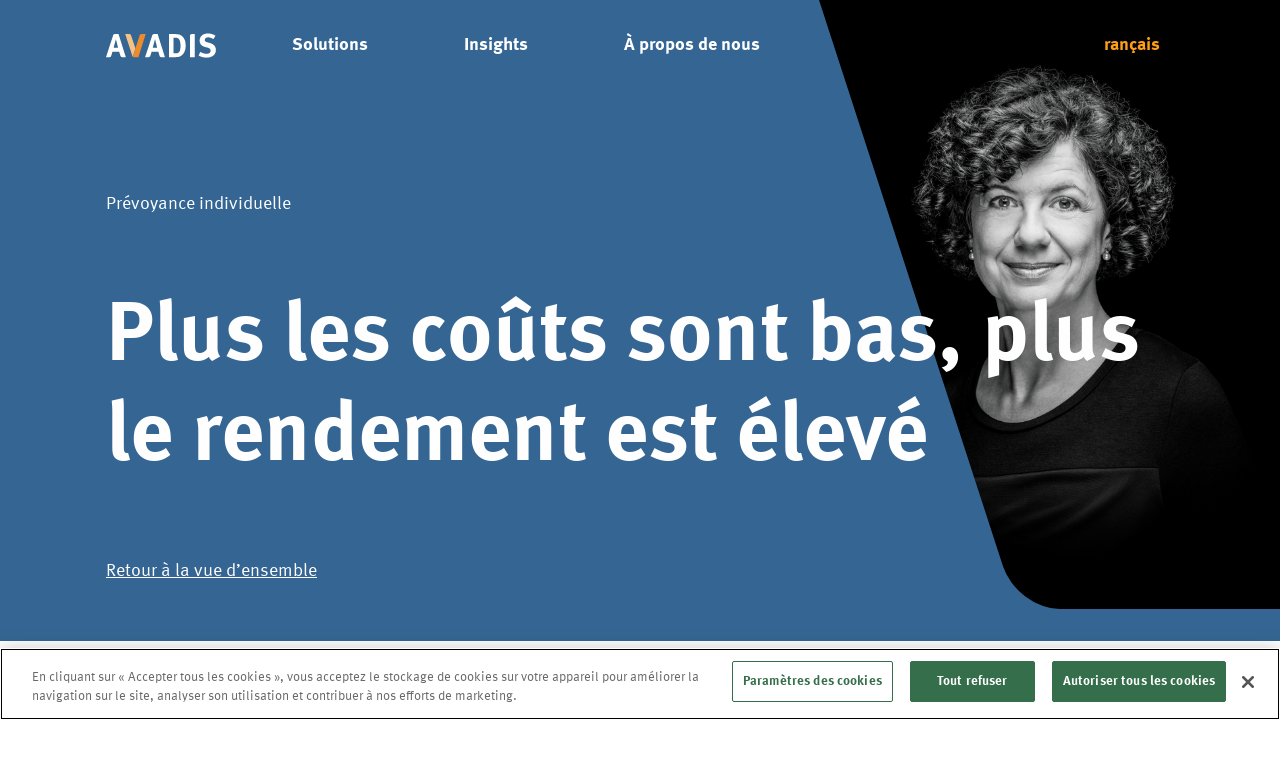

--- FILE ---
content_type: text/html; charset=UTF-8
request_url: https://avadis.ch/fr/articles/je-tiefer-die-kosten-desto-mehr-rendite
body_size: 9791
content:
<!DOCTYPE html>
<!--
           ____
       _.-|   |          |\__/,|   (`\
      {   |   |          |o o  |__ _) )
       "-.|___|        _.( T   )  `  /
      .--'-`-.     _((_ `^--' /_<  \
      .+|______|__.-||__)`-'(((/  (((/

  Updated with ♥ by novu
  @see https://novu.ch
-->
<html lang="fr">

<head>
    <meta charset="utf-8">
    <meta http-equiv="X-UA-Compatible" content="IE=edge,chrome=1">
    <meta name="viewport" content="width=device-width, initial-scale=1">

  <!-- OneTrust Cookie Consent Notice – Beginning for avadis.ch -->
  <script src="https://cdn.cookielaw.org/scripttemplates/otSDKStub.js" data-document-language="true" type="text/javascript" charset="UTF-8" data-domain-script="01920e4c-dfc2-7d4c-aba2-73d8d5f2ccfb" ></script>
  <script type="text/javascript">
    function OptanonWrapper() { }
  </script>
  <!-- OneTrust Cookie Consent Notice – End for avadis.ch -->


    <!-- Google Tag Manager -->
    <script>(function(w,d,s,l,i){w[l]=w[l]||[];w[l].push({'gtm.start':
            new Date().getTime(),event:'gtm.js'});var f=d.getElementsByTagName(s)[0],
        j=d.createElement(s),dl=l!='dataLayer'?'&l='+l:'';j.async=true;j.src=
        'https://www.googletagmanager.com/gtm.js?id='+i+dl;f.parentNode.insertBefore(j,f);
    })(window,document,'script','dataLayer','GTM-WPBPSNL');</script>
    <!-- End Google Tag Manager -->



    <link rel="stylesheet" href="/build/css/app.a59ac32b.css">
    <link rel="stylesheet" href="/build/css/chunk-vendors.7249668f.css">


    <title>Plus les co&ucirc;ts sont bas, plus le rendement est &eacute;lev&eacute; | Avadis</title>
<meta property="og:type" content="website" />
<meta property="og:title" content="Plus les co&ucirc;ts sont bas, plus le rendement est &eacute;lev&eacute;" />
<meta property="og:url" content="https://avadis.ch/fr/articles/je-tiefer-die-kosten-desto-mehr-rendite" />
<meta property="og:site_name" content="Avadis" />
<meta property="og:locale" content="fr_FR" />
<meta property="og:locale:alternate" content="de_CH" />
<meta property="og:locale:alternate" content="en" />
<meta name="twitter:card" content="summary_large_image" />
<meta name="twitter:title" content="Plus les co&ucirc;ts sont bas, plus le rendement est &eacute;lev&eacute;" />
<meta property="og:image" content="https://avadis.ch/fr/img/asset/aW1hZ2VzL1BvcnRyYWl0cy9hdmFkaXNfZnJhdTIuanBn/avadis_frau2.jpg?p=seo_pro_og&s=9a2ec083bfb0eb50583c246d5a514f57" />
<meta property="og:image:width" content="1146" />
<meta property="og:image:height" content="600" />
<meta property="og:image:alt" content="Portrait" />
<meta name="twitter:image" content="https://avadis.ch/fr/img/asset/aW1hZ2VzL1BvcnRyYWl0cy9hdmFkaXNfZnJhdTIuanBn/avadis_frau2.jpg?p=seo_pro_twitter&s=c485a832669bbcf66d14d6fe33407c18" />
<meta name="twitter:image:alt" content="Portrait" />
<link href="https://avadis.ch/fr" rel="home" />
<link href="https://avadis.ch/fr/articles/je-tiefer-die-kosten-desto-mehr-rendite" rel="canonical" />
<link rel="alternate" href="https://avadis.ch/fr/articles/je-tiefer-die-kosten-desto-mehr-rendite" hreflang="fr" />
<link rel="alternate" href="https://avadis.ch/articles/je-tiefer-die-kosten-desto-mehr-rendite" hreflang="de" />
<link rel="alternate" href="https://avadis.ch/articles/je-tiefer-die-kosten-desto-mehr-rendite" hreflang="x-default" />
<link rel="alternate" href="https://avadis.ch/en/articles/je-tiefer-die-kosten-desto-mehr-rendite" hreflang="en" />
<link type="text/plain" rel="author" href="https://avadis.ch/humans.txt" />

    <link rel="apple-touch-icon" sizes="180x180" href="">
    <link rel="icon" type="image/png" sizes="32x32" href="">
    <link rel="icon" type="image/png" sizes="16x16" href="">
    <link rel="manifest" href="">
    <link rel="mask-icon" href="" color="#5bbad5">
    <meta name="msapplication-TileColor" content="#da532c">
    <meta name="theme-color" content="#ffffff">
</head>
<body class="sticky-footer">
    
        <!-- Google Tag Manager (noscript) -->
        <noscript><iframe src="https://www.googletagmanager.com/ns.html?id=GTM-WPBPSNL"
                          height="0" width="0" style="display:none;visibility:hidden"></iframe></noscript>
        <!-- End Google Tag Manager (noscript) -->
    
    <div class="content">
        <header class="site-header" data-site-header>

    <div class="brand" data-brand-container>

      <a href="/fr" class="logo">
        <svg
  xmlns="http://www.w3.org/2000/svg"
  viewBox="0 0 851 188"
  class="brand-logo "
>
  <path fill="#1e272e" d="M361.326 112.194l17.926-67.349 16.9 67.349h-34.826zm94.496 71.967L399.739 5.668h-28.778c-6.079.007-11.227 3.993-12.976 9.497h-.001l-55.302 168.996h27.395l.004-.002c6.112-.067 11.254-4.151 12.918-9.738l.001-.002 9.62-32.514h52.24l9.568 32.543.003.004c1.683 5.617 6.888 9.709 13.052 9.709h28.339zM663.395 5.664h-.001c-7.512.003-13.606 6.08-13.628 13.589v164.898h37.392V5.664h-23.763" class="flip" />
  <path fill="#f5c286" d="M207.438 180.223l20.548-63.885L194.05 15.406l-.002-.001c-1.663-5.585-6.806-9.669-12.916-9.733l-.005-.002h-32.405l55.313 169.03.002.001a13.588 13.588 0 003.397 5.518l.004.004"/>
  <path fill="#eb8b2d" d="M273.515 5.67c-6.098.004-11.259 4.007-12.997 9.534h-.001l-53.079 165.019a13.575 13.575 0 009.547 3.938h33.801L306.867 5.67h-33.352"/>
  <path fill="#1e272e" d="M616.518 96.074c0-32.284-7.942-55.272-24.328-71.544-11.009-10.593-23.82-16.531-38.924-17.823-7.173-.519-20.742-1.032-30.984-1.032h-35.857v178.486h43.279c10.498 0 18.958-.523 25.61-1.039 16.646-1.81 32.525-11.106 43.276-25.83 11.782-16.527 17.928-36.677 17.928-61.218m-40.206 3.362c0 37.966-10.754 55.273-34.318 55.273h-19.201V34.088h16.388c14.085 0 22.279 5.163 28.171 14.979 7.167 11.882 8.96 29.445 8.96 50.369M787.91.8c-37.647 0-63.766 22.537-63.766 55.058 0 9.989 2.564 19.207 7.424 27.147 6.402 10.752 17.417 17.672 35.085 22.537l19.719 5.379c15.879 4.094 23.305 11.518 23.305 23.046 0 15.876-10.758 24.327-31.246 24.327-17.924 0-32.264-5.636-48.912-14.344l-13.311 27.917C734.131 182.112 756.666 188 776.896 188c44.301 0 73.498-23.813 73.498-59.925 0-26.376-15.879-45.07-45.07-53.01l-21.513-5.89c-14.851-4.096-19.722-8.705-19.722-17.925 0-12.034 10.244-20.489 24.844-20.489 13.318 0 25.355 3.84 41.486 13.575l16.9-25.609C831.699 7.459 809.677.8 787.91.8M58.644 112.194L76.57 44.845l16.902 67.349H58.644zm94.495 71.967L97.057 5.668H68.28c-6.081.007-11.228 3.993-12.977 9.497h-.001L0 184.161h27.396l.003-.002c6.111-.067 11.255-4.151 12.918-9.738l.002-.002 9.619-32.514h52.24l9.567 32.543.002.004c1.685 5.617 6.892 9.709 13.056 9.709h28.336z" class="flip" />
</svg>

      </a>

      <button data-back-button class="back">
        <svg xmlns="http://www.w3.org/2000/svg" width="32" height="32">
          <path d="M20.5 7L22 8.52l-7.98 7.98L22 24.48 20.5 26 11 16.5z" fill="#151F2C" fill-rule="nonzero"/>
        </svg>
      </button>
    </div>


    <nav class="nav -visible -inverted" data-navigation>
      <div class="nav-list-wrapper -top -selected" data-nav-list>
        <ul class="list nav-list">
          
            

            <li class="item -haschildren" data-nav-item>

              <span class="nav-link -head">
                Solutions
              </span>

              
                <div class="nav-list-wrapper -second" data-nav-list>

                  <button data-close-button class="close">
                    <svg width="24" height="24" viewBox="0 0 24 24"><path d="M19 6.41L17.59 5L12 10.59L6.41 5L5 6.41L10.59 12L5 17.59L6.41 19L12 13.41L17.59 19L19 17.59L13.41 12L19 6.41z" fill="currentColor"/></svg>
                  </button>

                  <ul class="list nav-list ">
                    <li class="mobiletitle">
                      <span class="title" >
                        Solutions
                      </span>
                    </li>
                      
                          
                          <li class="item -haschildren" data-nav-item>

                            <span class="nav-link -topic">
                              <a href="/fr/solutions/caisses-de-pension-2" class="link">Caisses de pension</a>
                            </span>

                            
                              <div class="nav-list-wrapper -third" data-nav-list>
                                <ul class="list nav-list" data-nav-list>
                                  <li class="mobiletitle">
                                    <span class="title" >
                                      <a href="/fr/solutions/caisses-de-pension-2" class="link">Caisses de pension</a>
                                    </span>
                                  </li>
                                  
                                      <li class="item" data-nav-item>
                                          <span class="nav-link -page">
                                            <a href="/fr/solutions/caisses-de-pension-2/fondations-collectives" class="link">Fondations collectives</a>
                                          </span>
                                      </li>
                                  
                                      <li class="item" data-nav-item>
                                          <span class="nav-link -page">
                                            <a href="/fr/solutions/caisses-de-pension-2/caisses-de-pension" class="link">Caisses de pension</a>
                                          </span>
                                      </li>
                                  
                                </ul>
                              </div>
                            

                          </li>
                          
                          <li class="item -haschildren" data-nav-item>

                            <span class="nav-link -topic">
                              <a href="/fr/solutions/investisseurs-institutionnels" class="link">Investisseurs institutionnels</a>
                            </span>

                            
                              <div class="nav-list-wrapper -third" data-nav-list>
                                <ul class="list nav-list" data-nav-list>
                                  <li class="mobiletitle">
                                    <span class="title" >
                                      <a href="/fr/solutions/investisseurs-institutionnels" class="link">Investisseurs institutionnels</a>
                                    </span>
                                  </li>
                                  
                                      <li class="item" data-nav-item>
                                          <span class="nav-link -page">
                                            <a href="/fr/solutions/investisseurs-institutionnels/groupes-de-placement" class="link">Groupes de placement</a>
                                          </span>
                                      </li>
                                  
                                      <li class="item" data-nav-item>
                                          <span class="nav-link -page">
                                            <a href="/fr/solutions/investisseurs-institutionnels/nachhaltigkeit-bei-den-avadis-anlagestiftungen" class="link">Développement durable groupes de placement</a>
                                          </span>
                                      </li>
                                  
                                      <li class="item" data-nav-item>
                                          <span class="nav-link -page">
                                            <a href="/fr/solutions/investisseurs-institutionnels/placements-traditionnels" class="link">Placements traditionnels</a>
                                          </span>
                                      </li>
                                  
                                      <li class="item" data-nav-item>
                                          <span class="nav-link -page">
                                            <a href="/fr/solutions/investisseurs-institutionnels/private-equity" class="link">Private equity</a>
                                          </span>
                                      </li>
                                  
                                      <li class="item" data-nav-item>
                                          <span class="nav-link -page">
                                            <a href="/fr/solutions/investisseurs-institutionnels/placements-immobilier-suisse" class="link">Placements Immobiliers Suisse</a>
                                          </span>
                                      </li>
                                  
                                      <li class="item" data-nav-item>
                                          <span class="nav-link -page">
                                            <a href="/fr/solutions/investisseurs-institutionnels/placements-immobilier-etranger" class="link">Placements Immobiliers étranger</a>
                                          </span>
                                      </li>
                                  
                                      <li class="item" data-nav-item>
                                          <span class="nav-link -page">
                                            <a href="/fr/solutions/investisseurs-institutionnels/gestion-de-fortune" class="link">Gestion de fortune</a>
                                          </span>
                                      </li>
                                  
                                      <li class="item" data-nav-item>
                                          <span class="nav-link -page">
                                            <a href="/fr/solutions/investisseurs-institutionnels/private-labelling-loesungen" class="link">Solutions sur mesure (private labelling)</a>
                                          </span>
                                      </li>
                                  
                                      <li class="item" data-nav-item>
                                          <span class="nav-link -page">
                                            <a href="/fr/solutions/investisseurs-institutionnels/sacheinlagen" class="link">Apports en nature</a>
                                          </span>
                                      </li>
                                  
                                      <li class="item" data-nav-item>
                                          <span class="nav-link -page">
                                            <a href="/fr/solutions/investisseurs-institutionnels/avadis-fondations-investissement" class="link">Avadis Fondations d’investissement</a>
                                          </span>
                                      </li>
                                  
                                      <li class="item" data-nav-item>
                                          <span class="nav-link -page">
                                            <a href="/fr/solutions/investisseurs-institutionnels/fondation-investissement-afiaa" class="link">Fondation d’investissement AFIAA</a>
                                          </span>
                                      </li>
                                  
                                </ul>
                              </div>
                            

                          </li>
                          
                          <li class="item -haschildren" data-nav-item>

                            <span class="nav-link -topic">
                              <a href="/fr/solutions/investisseurs-prives" class="link">Investisseurs privés</a>
                            </span>

                            
                              <div class="nav-list-wrapper -third" data-nav-list>
                                <ul class="list nav-list" data-nav-list>
                                  <li class="mobiletitle">
                                    <span class="title" >
                                      <a href="/fr/solutions/investisseurs-prives" class="link">Investisseurs privés</a>
                                    </span>
                                  </li>
                                  
                                      <li class="item" data-nav-item>
                                          <span class="nav-link -page">
                                            <a href="/fr/solutions/investisseurs-prives/strategies-de-placement-et-rendements" class="link">Stratégies de placement et rendements</a>
                                          </span>
                                      </li>
                                  
                                      <li class="item" data-nav-item>
                                          <span class="nav-link -page">
                                            <a href="/fr/solutions/investisseurs-prives/ouvrir-et-gerer-un-depot" class="link">Ouvrir et gérer un dépôt</a>
                                          </span>
                                      </li>
                                  
                                      <li class="item" data-nav-item>
                                          <span class="nav-link -page">
                                            <a href="/fr/solutions/investisseurs-prives/faq" class="link">FAQ</a>
                                          </span>
                                      </li>
                                  
                                      <li class="item" data-nav-item>
                                          <span class="nav-link -page">
                                            <a href="/fr/solutions/investisseurs-prives/kontakt" class="link">Contact</a>
                                          </span>
                                      </li>
                                  
                                </ul>
                              </div>
                            

                          </li>
                          
                      
                    
                  </ul>
                </div>

              

            </li>
            
          
            

            <li class="item -haschildren" data-nav-item>

              <span class="nav-link -head">
                Insights
              </span>

              
                <div class="nav-list-wrapper -second" data-nav-list>

                  <button data-close-button class="close">
                    <svg width="24" height="24" viewBox="0 0 24 24"><path d="M19 6.41L17.59 5L12 10.59L6.41 5L5 6.41L10.59 12L5 17.59L6.41 19L12 13.41L17.59 19L19 17.59L13.41 12L19 6.41z" fill="currentColor"/></svg>
                  </button>

                  <ul class="list nav-list -one-third">
                    <li class="mobiletitle">
                      <span class="title" >
                        Insights
                      </span>
                    </li>
                      
                          
                          <li class="item -haschildren" data-nav-item>

                            <span class="nav-link -topic">
                              <a href="/fr/insights/sujets" class="link">Sujets</a>
                            </span>

                            
                              <div class="nav-list-wrapper -third" data-nav-list>
                                <ul class="list nav-list" data-nav-list>
                                  <li class="mobiletitle">
                                    <span class="title" >
                                      <a href="/fr/insights/sujets" class="link">Sujets</a>
                                    </span>
                                  </li>
                                  
                                      <li class="item" data-nav-item>
                                          <span class="nav-link -page">
                                            <a href="/fr/insights/sujets/placements-institutionnels" class="link">Placements institutionnels</a>
                                          </span>
                                      </li>
                                  
                                      <li class="item" data-nav-item>
                                          <span class="nav-link -page">
                                            <a href="/fr/insights/sujets/prevoyance-individuelle" class="link">Prévoyance individuelle</a>
                                          </span>
                                      </li>
                                  
                                      <li class="item" data-nav-item>
                                          <span class="nav-link -page">
                                            <a href="/fr/insights/sujets/prevoyance-professionelle" class="link">Prévoyance professionnelle</a>
                                          </span>
                                      </li>
                                  
                                </ul>
                              </div>
                            

                          </li>
                          
                      
                    
                      <li class="item -additional-content" data-nav-item>
                        <span class="nav-link -topic">Article récent</span>
                        <div class="content">
                          
                            <div class="article-navigation">

    
        
        <img class="backgroundimage" src="/fr/img/asset/aW1hZ2VzL2NvbnRlbnQtaHViL2ltbW8tc2Nod2Vpei9hcnRpa2VsLWJlaXNwaWVsLXNhY2hlaW5sYWdlL3ZpYS1iZWx0cmFtaW5hLmpwZw/via-beltramina.jpg?w=1600&h=900&fit=crop&s=21b4b34300b1ad3c920f0875df17e4ea">
        
    

    <div class="content">

        <div class="category">
             Placements institutionnels 
        </div>

        <h2 class="title">
            Apport en nature immobilier: exemple pratique d’une caisse de pension
        </h2>

        <div class="actions">
            <a class="link read-more" href="/fr/articles/apport-en-nature-immobilier-exemple-pratique-dune-caisse-de-pension">En savoir plus</a>
        </div>
    </div>
</div>

                          
                        </div>
                      </li>
                    
                  </ul>
                </div>

              

            </li>
            
          
            

            <li class="item -haschildren" data-nav-item>

              <span class="nav-link -head">
                À propos de nous
              </span>

              
                <div class="nav-list-wrapper -second" data-nav-list>

                  <button data-close-button class="close">
                    <svg width="24" height="24" viewBox="0 0 24 24"><path d="M19 6.41L17.59 5L12 10.59L6.41 5L5 6.41L10.59 12L5 17.59L6.41 19L12 13.41L17.59 19L19 17.59L13.41 12L19 6.41z" fill="currentColor"/></svg>
                  </button>

                  <ul class="list nav-list ">
                    <li class="mobiletitle">
                      <span class="title" >
                        À propos de nous
                      </span>
                    </li>
                      
                          
                          <li class="item -haschildren" data-nav-item>

                            <span class="nav-link -topic">
                              <a href="/fr/a-propos-de-nous/entreprise" class="link">Entreprise</a>
                            </span>

                            
                              <div class="nav-list-wrapper -third" data-nav-list>
                                <ul class="list nav-list" data-nav-list>
                                  <li class="mobiletitle">
                                    <span class="title" >
                                      <a href="/fr/a-propos-de-nous/entreprise" class="link">Entreprise</a>
                                    </span>
                                  </li>
                                  
                                      <li class="item" data-nav-item>
                                          <span class="nav-link -page">
                                            <a href="/fr/a-propos-de-nous/entreprise/geschaeftsleitung" class="link">Direction</a>
                                          </span>
                                      </li>
                                  
                                      <li class="item" data-nav-item>
                                          <span class="nav-link -page">
                                            <a href="/fr/a-propos-de-nous/entreprise/durabilite" class="link">Durabilité</a>
                                          </span>
                                      </li>
                                  
                                      <li class="item" data-nav-item>
                                          <span class="nav-link -page">
                                            <a href="/fr/a-propos-de-nous/entreprise/medias" class="link">Médias</a>
                                          </span>
                                      </li>
                                  
                                </ul>
                              </div>
                            

                          </li>
                          
                          <li class="item -haschildren" data-nav-item>

                            <span class="nav-link -topic">
                              <a href="/fr/a-propos-de-nous/carriere" class="link">Avadis en tant qu’employeur</a>
                            </span>

                            
                              <div class="nav-list-wrapper -third" data-nav-list>
                                <ul class="list nav-list" data-nav-list>
                                  <li class="mobiletitle">
                                    <span class="title" >
                                      <a href="/fr/a-propos-de-nous/carriere" class="link">Avadis en tant qu’employeur</a>
                                    </span>
                                  </li>
                                  
                                      <li class="item" data-nav-item>
                                          <span class="nav-link -page">
                                            <a href="/fr/a-propos-de-nous/carriere/jobs" class="link">Postes à pourvoir</a>
                                          </span>
                                      </li>
                                  
                                </ul>
                              </div>
                            

                          </li>
                          
                      
                    
                      <li class="item -additional-content" data-nav-item>
                        <span class="nav-link -topic">Contact</span>
                        <div class="navigation-address">
                          <svg class="icon" xmlns="http://www.w3.org/2000/svg" width="16" height="22" viewBox="0 0 16 22">
                            <g fill="none" fill-rule="evenodd">
                                <g fill="#356693" fill-rule="nonzero">
                                    <g>
                                        <g>
                                            <g>
                                                <g>
                                                    <g>
                                                        <path d="M6.667-.693c4.075 0 7.378 3.303 7.378 7.379 0 1.291-.758 3.425-1.886 5.801l-.332.685-.35.695-.366.702-.189.353-.386.706c-.066.118-.131.236-.198.353l-.402.704-.41.7-.417.69-.42.678-.423.663-.422.646c-.262.394-.704.632-1.177.632-.474 0-.916-.238-1.178-.632l-.422-.646-.422-.663-.42-.679-.417-.69-.41-.699-.403-.704c-.132-.235-.263-.47-.392-.706l-.38-.706-.367-.702-.35-.695-.168-.344-.322-.678C-.024 9.91-.712 7.916-.712 6.686c0-4.076 3.303-7.38 7.379-7.38zm0 1.5C3.42.807.787 3.439.787 6.686c0 .655.273 1.646.73 2.827l.224.558.121.288.26.593.28.612.3.627.318.64.334.65.347.657.178.33.364.659.373.658.38.653.385.645.387.634.39.62.388.602.12.183.336-.514.43-.678.43-.698.427-.712.421-.722.412-.729.402-.73.387-.727c.064-.12.126-.241.188-.361l.362-.716c.118-.236.232-.47.342-.702l.32-.684c.767-1.684 1.295-3.162 1.402-4.129l.016-.177.004-.157c0-3.247-2.632-5.88-5.878-5.88zm0 1.814c2.244 0 4.064 1.82 4.064 4.065 0 2.244-1.82 4.064-4.064 4.064-2.245 0-4.065-1.82-4.065-4.064 0-2.245 1.82-4.065 4.065-4.065zm0 1.5c-1.417 0-2.565 1.148-2.565 2.565 0 1.416 1.148 2.564 2.565 2.564 1.416 0 2.564-1.148 2.564-2.564 0-1.417-1.148-2.565-2.564-2.565z" transform="translate(-1120 -296) translate(-32 90) translate(1152 103.521) translate(0 99.479) translate(1) translate(0 4)"/>
                                                    </g>
                                                </g>
                                            </g>
                                        </g>
                                    </g>
                                </g>
                            </g>
                          </svg>
                          <div class="content">
                            <a href="https://goo.gl/maps/hYHnji8UgdhYhTfy6" target="_blank">
                              <p>Zollstrasse 42<br>8005 Zürich</p><p><a href="tel:0041585853355">+41 58 585 33 55</a><br><a href="mailto:info@avadis.ch">info@avadis.ch</a></p><p>Heures d’ouverture:<br>du lundi au vendredi, de 8h à 12h et de 13h à 17h</p>
                            </a>
                          </div>
                        </div>
                        <div class="navigation-address">
                          <svg class="icon" xmlns="http://www.w3.org/2000/svg" width="16" height="22" viewBox="0 0 16 22">
                            <g fill="none" fill-rule="evenodd">
                                <g fill="#356693" fill-rule="nonzero">
                                    <g>
                                        <g>
                                            <g>
                                                <g>
                                                    <g>
                                                        <path d="M6.667-.693c4.075 0 7.378 3.303 7.378 7.379 0 1.291-.758 3.425-1.886 5.801l-.332.685-.35.695-.366.702-.189.353-.386.706c-.066.118-.131.236-.198.353l-.402.704-.41.7-.417.69-.42.678-.423.663-.422.646c-.262.394-.704.632-1.177.632-.474 0-.916-.238-1.178-.632l-.422-.646-.422-.663-.42-.679-.417-.69-.41-.699-.403-.704c-.132-.235-.263-.47-.392-.706l-.38-.706-.367-.702-.35-.695-.168-.344-.322-.678C-.024 9.91-.712 7.916-.712 6.686c0-4.076 3.303-7.38 7.379-7.38zm0 1.5C3.42.807.787 3.439.787 6.686c0 .655.273 1.646.73 2.827l.224.558.121.288.26.593.28.612.3.627.318.64.334.65.347.657.178.33.364.659.373.658.38.653.385.645.387.634.39.62.388.602.12.183.336-.514.43-.678.43-.698.427-.712.421-.722.412-.729.402-.73.387-.727c.064-.12.126-.241.188-.361l.362-.716c.118-.236.232-.47.342-.702l.32-.684c.767-1.684 1.295-3.162 1.402-4.129l.016-.177.004-.157c0-3.247-2.632-5.88-5.878-5.88zm0 1.814c2.244 0 4.064 1.82 4.064 4.065 0 2.244-1.82 4.064-4.064 4.064-2.245 0-4.065-1.82-4.065-4.064 0-2.245 1.82-4.065 4.065-4.065zm0 1.5c-1.417 0-2.565 1.148-2.565 2.565 0 1.416 1.148 2.564 2.565 2.564 1.416 0 2.564-1.148 2.564-2.564 0-1.417-1.148-2.565-2.564-2.565z" transform="translate(-1120 -296) translate(-32 90) translate(1152 103.521) translate(0 99.479) translate(1) translate(0 4)"/>
                                                    </g>
                                                </g>
                                            </g>
                                        </g>
                                    </g>
                                </g>
                            </g>
                          </svg>
                          <div class="content">
                            <a href="https://goo.gl/maps/mJda51DBo1AB8Rqv5" target="_blank">
                              <p>Avenue de la Gare 4<br>1003 Lausanne</p><p><a href="tel:0041585853355">+41 58 585 33 55</a><br><a href="mailto:info@avadis.ch">info@avadis.ch</a></p>
                            </a>
                          </div>
                        </div>
                      </li>

                    
                  </ul>
                </div>

              

            </li>
            
          
            
          
            
          
            
          
            
          
            
          
            
          
            
          
            
          
            
          
            
          
            
          
            
          
          <li class="language">
            <div class="language-toggle" data-lang-toggle>
              
                
              
                
                   <a class="link" href="/articles/je-tiefer-die-kosten-desto-mehr-rendite" lang="de">
                    Deutsch
                  </a>
                
              
                
                   <a class="link" href="/en/articles/je-tiefer-die-kosten-desto-mehr-rendite" lang="en">
                    English
                  </a>
                
              
              
                
                  <a class="link -active" href="/fr/articles/je-tiefer-die-kosten-desto-mehr-rendite" lang="fr">
                    Français
                  </a>
              
              
                
              
                
              
            </div>
          </li>
        </ul>
      </div>
    </nav>

    <button data-toggle-button class="burger toggle-button">
      <div class="hamburger hamburger--spin">
        Menu öffnen / schliessen
        <span class="hamburger-box">
          <span class="hamburger-inner"></span>
        </span>
      </div>
    </button>


</header>


        <section class="page-hero -small -small-bottom-margin -color-blue" data-in-viewport>
  <div class="background">
    
    
    <img
  class="image image"
  alt=""
  
    sizes="100vw"
    srcset="
      /fr/img/asset/aW1hZ2VzL1BvcnRyYWl0cy9hdmFkaXNfZnJhdTIuanBn/avadis_frau2.jpg?w=768&fit=crop-46-44-1&s=0d3f7b364b32f8f6cac18a8787067c7d 768w,
      /fr/img/asset/aW1hZ2VzL1BvcnRyYWl0cy9hdmFkaXNfZnJhdTIuanBn/avadis_frau2.jpg?w=1024&fit=crop-46-44-1&s=44d6a46ddcc811ee95106dc9dfb01ad7 1024w,
      /fr/img/asset/aW1hZ2VzL1BvcnRyYWl0cy9hdmFkaXNfZnJhdTIuanBn/avadis_frau2.jpg?w=1366&fit=crop-46-44-1&s=a0fafdddbd003f429dce4c3575e6283c 1366w,
      /fr/img/asset/aW1hZ2VzL1BvcnRyYWl0cy9hdmFkaXNfZnJhdTIuanBn/avadis_frau2.jpg?w=1920&fit=crop-46-44-1&s=ca62a5452feb943f7f39a44b617112d4 1920w
    "
  
>

    
    
  </div>

  <div class="content">

    
      
        <div class="label">Prévoyance individuelle</div>
      
    

    <h1 class="simpletitle">Plus les coûts sont bas, plus le rendement est élevé</h1>

    <a class="gobacklink" href="javascript:history.back()">
      Retour à la vue d’ensemble
    </a>

  </div>
</section>

<section class="section -content-hub-article">
  <div class="content-hub-article">
    

    <div class="content">
        <h1 class="title">Le calcul est simple: si les coûts d’un placement sont bas, le rendement est plus élevé au final. C’est pourquoi il est conseillé de bien se renseigner sur les taxes et les frais liés aux produits de placement.</h1>

        
<section class="section -text" id="section-text">
<div class="text-block">
  <p>Commençons par un exemple simple: nous investissons 100 000
francs dans deux fonds en actions qui réalisent chacun un rendement brut moyen
de 6% par an. Les frais pour le premier fonds en actions sont de 1,5% par an,
et de 0,7% pour le deuxième, soit moins de la moitié. Au bout de 20 ans, la
différence de rendement des deux fonds en actions atteint pratiquement 40 000
francs après déduction des frais. Autrement dit, l’investisseur qui mise sur le
fonds le plus cher doit obtenir un rendement supplémentaire de 40 000 francs
uniquement pour combler la différence de coûts.</p><p><strong>Le TER, une valeur de comparaison
avérée</strong></p><p>Comment peut-on savoir ce que coûte un fonds? La valeur de
comparaison usuelle dans le secteur financier est le «Total Expense Ratio» (TER)
ou total des frais sur encours. C’est le pourcentage de la totalité des coûts
associés à la gestion et à l’administration d’un fonds par rapport à la fortune
de ce dernier. Il comprend la rémunération pour la gestion et la garde des
actifs, les frais de distribution ainsi que d’autres charges comme la révision.
Le TER est fixé dans le Document d’information clé pour l’investisseur (DICI)
mis à la disposition de chaque investisseur.</p><p><strong>Le
TER ne comprend pas tous les coûts</strong></p><p>Dans le cas des fonds de placement, «Total Expense» ne
signifie pas que tous les coûts sont compris. Le TER ne tient par exemple pas
compte des frais de transaction prélevés à l’achat et à la vente de titres. En
outre, la souscription à un fonds est souvent soumise à une commission d’émission
qui n’est pas non plus comprise dans le TER. Cette commission ne couvre pas
toujours les seuls frais de transaction à l’achat de titres au sens d’une
protection antidilutive mais comprend assez fréquemment une rémunération
supplémentaire pour la société de gestion.</p><p><strong>La
comparaison des frais globaux est décisive</strong></p><p>Le TER tient compte des frais de garde des titres compris
dans le fonds. Il n’est pas rare que les banques exigent une taxe
supplémentaire pour la garde des fonds du dépôt de l’investisseur. D’autres
frais peuvent aussi être facturés pour la garde et la gestion d’un portefeuille
composé de plusieurs produits de placement. C’est pourquoi il faut toujours
inclure la totalité des coûts et avoir une bonne vision d’ensemble lors d’une
comparaison entre des fonds traditionnels et des ETF (Exchange Traded Funds, fonds cotés en bourse) réputés bon marché.</p>
</div>

</section>


    </div>

    
</div>

</section>


    
        <section class="section -related-articles">
            <div class="related-articles _pb-xs-8">
                <h2 class="h4">En savoir plus sur le sujet</h2>
                <div
                    class="article-teaser-large-list -carousel-on-large"
                    data-slideshow='{ "prevNextButtons": true, "autoPlay": true, "watchCSS": true, "adaptiveHeight": true, "groupCells": "120%" }'
                >
                    
                    <div class="item">
                        <a
  class="article-teaser"
  href="/fr/articles/steter-tropfen-bringt-anlageerfolg"
>
    
        
        <img class="image" src="/fr/img/asset/aW1hZ2VzL2NvbnRlbnQtaHViL0FydGlrZWxiaWxkZXIvbW9oYW4tbXVydWdlc2FuLWFwdWk3dzRra2JpLXVuc3BsYXNoLmpwZw/mohan-murugesan-apui7w4kkbi-unsplash.jpg?w=600&h=400&fit=crop&s=0641981b0547a62e3cc02186113630e2" />
        
    

    <div class="content">
        <div class="category">
             Prévoyance individuelle 
        </div>

        <h2 class="title">
            Un apport continu fait le succès des placements
        </h2>

        
        <div class="lead">
            La «méthode du prix moyen» avantage les personnes qui désirent investir rentablement à long terme. Avec ce système, vous n’investissez plus au mauvais moment.
        </div>
        

        <div class="actions">
            <div class="read-more">En savoir plus</div>
        </div>
    </div>
</a>

                    </div>
                    
                    <div class="item">
                        <a
  class="article-teaser"
  href="/fr/articles/alles-auf-einmal-oder-besser-gestaffelt-investieren"
>
    
        
        <img class="image" src="/fr/img/asset/aW1hZ2VzL2NvbnRlbnQtaHViL0FydGlrZWxiaWxkZXIvcnlhbi1rbGF1cy10aXo1c3A5NncwbS11bnNwbGFzaC5qcGc/ryan-klaus-tiz5sp96w0m-unsplash.jpg?w=600&h=400&fit=crop&s=938ca36852899cb80bfbbd67249a40dc" />
        
    

    <div class="content">
        <div class="category">
             Prévoyance individuelle 
        </div>

        <h2 class="title">
            Faut-il investir son capital en une fois ou successivement?
        </h2>

        
        <div class="lead">
            Des exemples démontrent que l’investissement unique a été plus profitable dans de nombreux cas par le passé. Mais des arguments parlent aussi en faveur de l’investissement échelonné.
        </div>
        

        <div class="actions">
            <div class="read-more">En savoir plus</div>
        </div>
    </div>
</a>

                    </div>
                    
                    <div class="item">
                        <a
  class="article-teaser"
  href="/fr/articles/so-sorgen-frauen-richtig-vor"
>
    
        
        <img class="image" src="/fr/img/asset/aW1hZ2VzL2NvbnRlbnQtaHViL0FydGlrZWxiaWxkZXIvaXN0b2NrLTYxNDMzNjI4NC1zbWFsbC1idy5qcGc/istock-614336284-small-bw.jpg?w=600&h=400&fit=crop&s=6cc9feda88ec94c8463e2e5221ee59de" />
        
    

    <div class="content">
        <div class="category">
             Prévoyance individuelle 
        </div>

        <h2 class="title">
            Une bonne prévoyance pour les femmes
        </h2>

        
        <div class="lead">
            La spécialiste en planification financière Costanza Montagnolo encourage les femmes à examiner suffisamment tôt leur situation en matière de finances et de prévoyance. Elle conseille les femmes qui accordent une importance particulière à leur sécurité et à leur indépendance financière.
        </div>
        

        <div class="actions">
            <div class="read-more">En savoir plus</div>
        </div>
    </div>
</a>

                    </div>
                    
                </div>
            </div>
        </section>
    


    </div>

    <div class="footer">
        <footer class="layout-default -footer">
  <section class="section -page-footer">

    <div class="page-footer">
      
      <address class="address">
        <div class="city" data-idx="0">Zurich</div>
        <div class="content" data-idx="0"><p>Avadis Vorsorge AG<br>Zollstrasse 42<br>Postfach<br>8031 Zürich</p><p><a href="tel:0041585853355">+41 58 585 33 55</a><br><a href="mailto:info@avadis.ch">info@avadis.ch</a></p><p>Heures d’ouverture: <br>du lundi au vendredi, de 8h à 12h et de 13h à 17h</p></div>
      </address>
      
      <address class="address">
        <div class="city" data-idx="1">Lausanne</div>
        <div class="content" data-idx="1"><p>Avadis Prévoyance SA<br>Avenue de la Gare 4<br>Case postale<br>1001 Lausanne</p><p><a href="tel:0041585853355">+41 58 585 33 55</a><br><a href="mailto:info@avadis.ch">info@avadis.ch</a><br></p></div>
      </address>
      

      <div class="links">
        
        <div class="item">
          <a class="link" href="/fr/solutions/caisses-de-pension-2/caisses-de-pension">Caisses de pension</a>
        </div>
        
        <div class="item">
          <a class="link" href="/fr/solutions/investisseurs-institutionnels/private-equity">Private equity</a>
        </div>
        
        <div class="item">
          <a class="link" href="/fr/solutions/investisseurs-institutionnels/placements-immobilier-suisse">Placements Immobiliers Suisse</a>
        </div>
        
        <div class="item">
          <a class="link" href="/fr/solutions/investisseurs-prives">Investisseurs privés</a>
        </div>
        
      </div>
      <div class="links2">
        
        <div class="item">
          <a class="link" href="/fr/mentions-legales">Mentions légales</a>
        </div>
        
        <div class="item">
          <a class="link" href="/fr/impressum">Impressum</a>
        </div>
        
        <div class="item">
          <a class="link" href="/fr/declarations-de-confidentialite">Déclarations de confidentialité</a>
        </div>
        
        <div class="item">
          <a class="link" href="/fr/informations-lsfin">Informations LSFin</a>
        </div>
        
        <div class="item">
          <!-- Schaltfläche OneTrust Cookie-Einstellungen – Anfang -->
          <a id="ot-sdk-btn" class="ot-sdk-show-settings"></a>
          <!-- Schaltfläche OneTrust Cookie-Einstellungen – Ende -->
        </div>
      </div>

      <div class="lower">
        <span class="copyright">© 2026 Avadis</span>

        <div class="socialmedia">
          <a class="link social-link -linkedin" target="_blank" href="https://www.linkedin.com/company/avadis-vorsorge-ag/" rel="noopener">
            <span class="screenreader-only">LinkedIn</span>
            <svg width="32" height="32" viewBox="0 0 32 32" xmlns="http://www.w3.org/2000/svg">
              <g fill="currentColor" fill-rule="evenodd">
                <path d="M5.122 26.336h4.626V11.452H5.122v14.884zM9.9 7.313c0 1.278-.944 2.313-2.496 2.313C5.944 9.626 5 8.591 5 7.313 5 6.004 5.974 5 7.465 5 8.956 5 9.87 6.004 9.9 7.313zM12.517 16.2c0-1.856-.061-3.408-.122-4.748h4.018l.213 2.07h.091c.609-.974 2.1-2.405 4.596-2.405 3.044 0 5.326 2.04 5.326 6.423v8.796h-4.626v-8.248c0-1.918-.67-3.226-2.344-3.226-1.278 0-2.039.882-2.373 1.734-.122.304-.153.73-.153 1.157v8.583h-4.626V16.2z"/>
              </g>
            </svg>
          </a>
        </div>
      </div>
    </div>
  </section>
</footer>


        <!--
<div
  x-data="cookie()"
  x-cloak
  x-init="init()"
  :class="{ 'cookie-popup': true, '-show': show }"
>
<p class="text"><p data-children-count="0">Nous utilisons des cookies pour soutenir et améliorer l'expérience des utilisateurs. En utilisant ce site web, vous acceptez l'utilisation de cookies. Pour plus d'informations, veuillez consulter notre politique de <a href="/fr/Protection-des-donn%C3%A9es" target="_blank">confidentialité</a>.
</p></p>
  <button class="action button-primary -inverted" @click="accept">Accepter</button>
</div>
-->

    </div>

    <script src="/build/js/chunk-vendors.5d64b233.js"></script>
    <script src="/build/js/app.61c68a4c.js"></script>

</body>
</html>


--- FILE ---
content_type: text/css
request_url: https://avadis.ch/build/css/app.a59ac32b.css
body_size: 23052
content:
/*! {{ name }} ({{ version }}) */@-webkit-keyframes skew-in{0%{-webkit-transform:skew(0);transform:skew(0)}to{-webkit-transform:skew(18deg);transform:skew(18deg)}}@keyframes skew-in{0%{-webkit-transform:skew(0);transform:skew(0)}to{-webkit-transform:skew(18deg);transform:skew(18deg)}}@-webkit-keyframes skew-in-negative{0%{-webkit-transform:skew(0);transform:skew(0)}to{-webkit-transform:skew(-18deg);transform:skew(-18deg)}}@keyframes skew-in-negative{0%{-webkit-transform:skew(0);transform:skew(0)}to{-webkit-transform:skew(-18deg);transform:skew(-18deg)}}@-webkit-keyframes skew-and-fade-in{0%{-webkit-transform:skew(0);transform:skew(0);opacity:0}to{-webkit-transform:skew(18deg);transform:skew(18deg);opacity:1}}@keyframes skew-and-fade-in{0%{-webkit-transform:skew(0);transform:skew(0);opacity:0}to{-webkit-transform:skew(18deg);transform:skew(18deg);opacity:1}}@-webkit-keyframes blur-in-gray{0%{-webkit-filter:blur(20px) grayscale(100%);filter:blur(20px) grayscale(100%)}to{-webkit-filter:blur(0) grayscale(100%);filter:blur(0) grayscale(100%)}}@keyframes blur-in-gray{0%{-webkit-filter:blur(20px) grayscale(100%);filter:blur(20px) grayscale(100%)}to{-webkit-filter:blur(0) grayscale(100%);filter:blur(0) grayscale(100%)}}@-webkit-keyframes fade-up{0%{opacity:0;-webkit-transform:translateY(100px);transform:translateY(100px)}to{opacity:1;-webkit-transform:translateY(0);transform:translateY(0)}}@keyframes fade-up{0%{opacity:0;-webkit-transform:translateY(100px);transform:translateY(100px)}to{opacity:1;-webkit-transform:translateY(0);transform:translateY(0)}}.hamburger{padding:15px 15px;display:inline-block;cursor:pointer;-webkit-transition-property:opacity,-webkit-filter;transition-property:opacity,-webkit-filter;transition-property:opacity,filter;transition-property:opacity,filter,-webkit-filter;-webkit-transition-duration:.15s;transition-duration:.15s;-webkit-transition-timing-function:linear;transition-timing-function:linear;font:inherit;color:inherit;text-transform:none;background-color:transparent;border:0;margin:0;overflow:visible}.hamburger.is-active:hover,.hamburger:hover{opacity:.7}.hamburger.is-active .hamburger-inner,.hamburger.is-active .hamburger-inner:after,.hamburger.is-active .hamburger-inner:before{background-color:currentColor}.hamburger-box{width:32px;height:26px;display:inline-block;position:relative}.hamburger-inner{display:block;top:50%;margin-top:-1px}.hamburger-inner,.hamburger-inner:after,.hamburger-inner:before{width:32px;height:2px;background-color:currentColor;border-radius:0;position:absolute;-webkit-transition-property:-webkit-transform;transition-property:-webkit-transform;transition-property:transform;transition-property:transform,-webkit-transform;-webkit-transition-duration:.15s;transition-duration:.15s;-webkit-transition-timing-function:ease;transition-timing-function:ease}.hamburger-inner:after,.hamburger-inner:before{content:"";display:block}.hamburger-inner:before{top:-12px}.hamburger-inner:after{bottom:-12px}.hamburger--spin .hamburger-inner{-webkit-transition-duration:.22s;transition-duration:.22s;-webkit-transition-timing-function:cubic-bezier(.55,.055,.675,.19);transition-timing-function:cubic-bezier(.55,.055,.675,.19)}.hamburger--spin .hamburger-inner:before{-webkit-transition:top .1s ease-in .25s,opacity .1s ease-in;transition:top .1s ease-in .25s,opacity .1s ease-in}.hamburger--spin .hamburger-inner:after{-webkit-transition:bottom .1s ease-in .25s,-webkit-transform .22s cubic-bezier(.55,.055,.675,.19);transition:bottom .1s ease-in .25s,-webkit-transform .22s cubic-bezier(.55,.055,.675,.19);transition:bottom .1s ease-in .25s,transform .22s cubic-bezier(.55,.055,.675,.19);transition:bottom .1s ease-in .25s,transform .22s cubic-bezier(.55,.055,.675,.19),-webkit-transform .22s cubic-bezier(.55,.055,.675,.19)}.hamburger--spin.is-active .hamburger-inner{-webkit-transform:rotate(225deg);transform:rotate(225deg);-webkit-transition-delay:.12s;transition-delay:.12s;-webkit-transition-timing-function:cubic-bezier(.215,.61,.355,1);transition-timing-function:cubic-bezier(.215,.61,.355,1)}.hamburger--spin.is-active .hamburger-inner:before{top:0;opacity:0;-webkit-transition:top .1s ease-out,opacity .1s ease-out .12s;transition:top .1s ease-out,opacity .1s ease-out .12s}.hamburger--spin.is-active .hamburger-inner:after{bottom:0;-webkit-transform:rotate(-90deg);transform:rotate(-90deg);-webkit-transition:bottom .1s ease-out,-webkit-transform .22s cubic-bezier(.215,.61,.355,1) .12s;transition:bottom .1s ease-out,-webkit-transform .22s cubic-bezier(.215,.61,.355,1) .12s;transition:bottom .1s ease-out,transform .22s cubic-bezier(.215,.61,.355,1) .12s;transition:bottom .1s ease-out,transform .22s cubic-bezier(.215,.61,.355,1) .12s,-webkit-transform .22s cubic-bezier(.215,.61,.355,1) .12s}.highcharts-legend-item>path{height:10px}.highcharts-legend-box{fill:#fff;fill-opacity:1;stroke-width:0px}.highcharts-tooltip{background-color:red}.highcharts-tooltip-box{background-color:#00f}.highcharts-legend-item{width:100%}.flickity-page-dots{bottom:0!important;line-height:0!important;margin-top:48px!important;position:static!important}@media(min-width:600px){.flickity-page-dots{margin-top:64px!important}}.flickity-page-dots>.dot{position:relative!important;background-color:#a1a5ab!important;border-radius:0!important;height:3px!important;margin:0 4px!important;opacity:1!important;width:30px!important}.flickity-page-dots>.dot:before{display:block!important;position:absolute!important;content:""!important;width:100%!important;height:30px!important;-webkit-transform:translateY(-50%)!important;transform:translateY(-50%)!important}.flickity-page-dots>.dot.is-selected{background-color:#ff9e15!important}@media print{.flickity-viewport{height:auto!important}}@media print{.flickity-slider{display:-webkit-box!important;display:-ms-flexbox!important;display:flex!important;-ms-flex-wrap:wrap!important;flex-wrap:wrap!important;position:static!important;-webkit-transform:none!important;transform:none!important}}:root{-webkit-box-sizing:border-box;box-sizing:border-box}*,:after,:before{-webkit-box-sizing:inherit;box-sizing:inherit}a{color:currentColor;-webkit-text-decoration-skip:ink;text-decoration-skip-ink:auto}a,img,svg{display:inline-block}img,svg{max-width:100%;height:auto;vertical-align:top}button,input{font:inherit}:root{--header-breakpoint:1200px;background-color:#fff;color:#151f2c;scroll-behavior:smooth}html{height:100%}body,html{padding:0;margin:0}body{min-height:100%;-webkit-print-color-adjust:exact!important}address{font-style:normal}li a:not([class]),p a:not([class]){color:#356693;font-weight:700;text-decoration:none}li a:not([class]):hover,p a:not([class]):hover{color:rgb(25.97,49.98,72.03)}[hidden],[x-cloak]{display:none!important}[data-slideshow]{opacity:0;height:0}.debug-vertical-rhythm{position:relative}.debug-vertical-rhythm:after{position:absolute;top:0;left:0;z-index:500;width:100%;min-height:100%;background-color:transparent;background-image:-webkit-gradient(linear,left top,left bottom,color-stop(50%,transparent),color-stop(0,rgba(51,119,255,.25)));background-image:linear-gradient(transparent 50%,rgba(51,119,255,.25) 0);background-repeat:repeat;background-size:100% 1lh;content:"";pointer-events:none}.debug-breakpoints{position:relative}.debug-breakpoints:after{position:fixed;right:0;bottom:0;z-index:500;padding:.5lh 1rem;color:#fff;font-size:.75rem;font-family:monospace;line-height:1lh;white-space:pre-wrap;background-color:#37f}@media(min-width:320px){.debug-breakpoints:after{content:"breakpoint: sm (320px)"}}@media(min-width:600px){.debug-breakpoints:after{content:"breakpoint: md (600px)"}}@media(min-width:1200px){.debug-breakpoints:after{content:"breakpoint: lg (1200px)"}}.debug-box-model,.debug-box-model *,.debug-box-model :after,.debug-box-model :before{outline:1px solid rgba(255,51,51,.5)}@font-face{font-family:Meta;font-weight:400;src:url(../fonts/MetaWeb-Normal.9843b41c.woff) format("woff")}@font-face{font-family:Meta;font-weight:700;src:url(../fonts/MetaWeb-Bold.0dbce23d.woff) format("woff")}@font-face{font-family:Meta;font-weight:300;src:url(../fonts/MetaWeb-Light.21290332.woff) format("woff")}@font-face{font-family:Meta;font-weight:300;font-style:italic;src:url(../fonts/MetaWeb-LightIta.ac249a0d.woff) format("woff")}.article-featured:not(.-inline),.asset-groups,.comparison-bar,.contact-box,.content-hub-article,.layout-default,.layout-default>.section.-asset-groups,.page-header,.page-hero,.related-articles,.site-header,.strategy-finder,.testimonial-box,.topic-teaser-big-a,.topic-teaser-big-a>.content,.topic-teaser-big-b,.topic-teaser-big-c{display:grid}@media(max-width:599px){.article-featured:not(.-inline),.asset-groups,.comparison-bar,.contact-box,.content-hub-article,.layout-default,.layout-default>.section.-asset-groups,.page-header,.page-hero,.related-articles,.site-header,.strategy-finder,.testimonial-box,.topic-teaser-big-a,.topic-teaser-big-a>.content,.topic-teaser-big-b,.topic-teaser-big-c{grid-column-gap:16px;grid-template-columns:[full-bleed-start] 20px [grid-start] repeat(4,[col-start] 1fr [col-end]) [grid-end] 20px [full-bleed-end]}}@media(min-width:600px)and (max-width:1199px){.article-featured:not(.-inline),.asset-groups,.comparison-bar,.contact-box,.content-hub-article,.layout-default,.layout-default>.section.-asset-groups,.page-header,.page-hero,.related-articles,.site-header,.strategy-finder,.testimonial-box,.topic-teaser-big-a,.topic-teaser-big-a>.content,.topic-teaser-big-b,.topic-teaser-big-c{grid-column-gap:13px;grid-template-columns:[full-bleed-start] minmax(23px,1fr) [grid-start] repeat(12,[col-start] minmax(32.0833333333px,79.75px) [col-end]) [grid-end] minmax(23px,1fr) [full-bleed-end]}}@media(min-width:1200px){.article-featured:not(.-inline),.asset-groups,.comparison-bar,.contact-box,.content-hub-article,.layout-default,.layout-default>.section.-asset-groups,.page-header,.page-hero,.related-articles,.site-header,.strategy-finder,.testimonial-box,.topic-teaser-big-a,.topic-teaser-big-a>.content,.topic-teaser-big-b,.topic-teaser-big-c{grid-column-gap:13px;grid-template-columns:[full-bleed-start] minmax(93px,1fr) [grid-start] repeat(24,[col-start] 33.375px [col-end]) [grid-end] minmax(93px,1fr) [full-bleed-end]}}.article-featured:not(.-inline)>*,.asset-groups>*,.comparison-bar>*,.contact-box>*,.content-hub-article>*,.layout-default>*,.layout-default>.section.-asset-groups>*,.page-header>*,.page-hero>*,.related-articles>*,.site-header>*,.strategy-finder>*,.testimonial-box>*,.topic-teaser-big-a>*,.topic-teaser-big-a>.content>*,.topic-teaser-big-b>*,.topic-teaser-big-c>*{grid-column:grid}img{display:inline-block;max-width:100%;height:auto}@media print{*,:after,:before,:first-letter,:first-line{background-color:transparent!important;color:#000!important;-webkit-box-shadow:none!important;box-shadow:none!important;text-shadow:none!important}a,a:visited{text-decoration:underline}a[href]:after{content:" (" attr(href) ")"}abbr[title]:after{content:" (" attr(title) ")"}a[href^="#"]:after,a[href^="javascript:"]:after{content:""}blockquote,pre{border:1px solid #999;page-break-inside:avoid}thead{display:table-header-group}img,tr{page-break-inside:avoid}img{max-width:100%!important}h2,h3,p{orphans:3;widows:3}h2,h3{page-break-after:avoid}}:root{font-family:Meta,sans-serif;font-size:16px;line-height:1.5}@media(-webkit-min-device-pixel-ratio:2),(min-resolution:2dppx){:root{-webkit-font-smoothing:antialiased;-moz-osx-font-smoothing:grayscale}}@media(min-width:600px){:root{font-size:18px;line-height:1.56}}.article-featured.-inline>.content>.title,.article-featured:not(.-inline)>.content>.title,.article-navigation>.content>.title,.article-teaser.-reduced>.content>.title,.article-teaser>.content>.title,.content-hub-article>.content>.title,.figure-item>.title,.h1,.h2,.h3,.h4,.h5,.h6,.info-box h2,.info-box h3,.key-figure>.figure,.key-figure>.figure>.suffix.-small,.layout-default>.section.-table>.title,.link-large,.page-hero.-small>.simpletitle,.page-hero.-small>.title,.quote-box>.quote,.table-wrapper>.title,.topic-teaser-big-a>.content>.title,.topic-teaser-small>.content>.title,.video-capture-text>.title,h1,h2,h3,h4,h5,h6{font-weight:700;line-height:1.2;word-break:break-word}.article-featured.-inline>.content>.title:first-child,.article-featured:not(.-inline)>.content>.title:first-child,.article-navigation>.content>.title:first-child,.article-teaser>.content>.title:first-child,.content-hub-article>.content>.title:first-child,.figure-item>.title:first-child,.h1:first-child,.h2:first-child,.h3:first-child,.h4:first-child,.h5:first-child,.h6:first-child,.key-figure>.figure:first-child,.key-figure>.figure>.suffix.-small:first-child,.layout-default>.section.-table>.title:first-child,.link-large:first-child,.page-hero.-small>.simpletitle:first-child,.page-hero.-small>.title:first-child,.quote-box>.quote:first-child,.table-wrapper>.title:first-child,.topic-teaser-big-a>.content>.title:first-child,.topic-teaser-small>.content>.title:first-child,.video-capture-text>.title:first-child,h1:first-child,h2:first-child,h3:first-child,h4:first-child,h5:first-child,h6:first-child{margin-top:0}.h1,.key-figure>.figure,.page-hero.-small>.title,h1{font-size:28px}@media(min-width:320px){.h1,.key-figure>.figure,.page-hero.-small>.title,h1{font-size:calc(7.63636px + 6.36364vw)}}@media(min-width:1200px){.h1,.key-figure>.figure,.page-hero.-small>.title,h1{font-size:84px}}.h2,.topic-teaser-big-a>.content>.title,h2{font-size:28px}@media(min-width:320px){.h2,.topic-teaser-big-a>.content>.title,h2{font-size:calc(14.90909px + 4.09091vw)}}@media(min-width:1200px){.h2,.topic-teaser-big-a>.content>.title,h2{font-size:64px}}.h2,.topic-teaser-big-a>.content>.title,h2{margin-bottom:32px}.h3,.page-hero.-small>.simpletitle,h3{font-size:18px}@media(min-width:320px){.h3,.page-hero.-small>.simpletitle,h3{font-size:calc(7.81818px + 3.18182vw)}}@media(min-width:1200px){.h3,.page-hero.-small>.simpletitle,h3{font-size:46px}}.h3,.page-hero.-small>.simpletitle,h3{margin-bottom:24px}.article-featured.-inline>.content>.title,.article-featured:not(.-inline)>.content>.title,.article-navigation>.content>.title,.article-teaser>.content>.title,.figure-item>.title,.h4,.info-box h2,.layout-default>.section.-table>.title,.link-large,.quote-box>.quote,.table-wrapper>.title,.topic-teaser-small>.content>.title,h4{font-size:18px}@media(min-width:320px){.article-featured.-inline>.content>.title,.article-featured:not(.-inline)>.content>.title,.article-navigation>.content>.title,.article-teaser>.content>.title,.figure-item>.title,.h4,.info-box h2,.layout-default>.section.-table>.title,.link-large,.quote-box>.quote,.table-wrapper>.title,.topic-teaser-small>.content>.title,h4{font-size:calc(11.45455px + 2.04545vw)}}@media(min-width:1200px){.article-featured.-inline>.content>.title,.article-featured:not(.-inline)>.content>.title,.article-navigation>.content>.title,.article-teaser>.content>.title,.figure-item>.title,.h4,.info-box h2,.layout-default>.section.-table>.title,.link-large,.quote-box>.quote,.table-wrapper>.title,.topic-teaser-small>.content>.title,h4{font-size:36px}}@media(max-width:1199px){.article-featured.-inline>.content>.title,.article-featured:not(.-inline)>.content>.title,.article-navigation>.content>.title,.article-teaser>.content>.title,.figure-item>.title,.h4,.info-box h2,.layout-default>.section.-table>.title,.link-large,.quote-box>.quote,.table-wrapper>.title,.topic-teaser-small>.content>.title,h4{margin-bottom:24px}}@media(min-width:1200px){.article-featured.-inline>.content>.title,.article-featured:not(.-inline)>.content>.title,.article-navigation>.content>.title,.article-teaser>.content>.title,.figure-item>.title,.h4,.info-box h2,.layout-default>.section.-table>.title,.link-large,.quote-box>.quote,.table-wrapper>.title,.topic-teaser-small>.content>.title,h4{margin-bottom:16px}}.content-hub-article>.content>.title,.h5,.info-box h3,.key-figure>.figure>.suffix.-small,h5{font-size:18px}@media(min-width:320px){.content-hub-article>.content>.title,.h5,.info-box h3,.key-figure>.figure>.suffix.-small,h5{font-size:calc(15.81818px + .68182vw)}}@media(min-width:1200px){.content-hub-article>.content>.title,.h5,.info-box h3,.key-figure>.figure>.suffix.-small,h5{font-size:24px}}@media(max-width:599px){.content-hub-article>.content>.title,.h5,.info-box h3,.key-figure>.figure>.suffix.-small,h5{margin-bottom:16px}}@media(min-width:600px){.content-hub-article>.content>.title,.h5,.info-box h3,.key-figure>.figure>.suffix.-small,h5{margin-bottom:8px}}.article-teaser.-reduced>.content>.title,.h6,.video-capture-text>.title,h6{font-size:16px}@media(min-width:320px){.article-teaser.-reduced>.content>.title,.h6,.video-capture-text>.title,h6{font-size:calc(13.81818px + .68182vw)}}@media(min-width:1200px){.article-teaser.-reduced>.content>.title,.h6,.video-capture-text>.title,h6{font-size:22px}}.author-box>.content>.author,.content-hub-article>.authorboxsmall>.author,.page-hero.-small>.label,b,strong{font-weight:700}@media(max-width:599px){.author-box>.content>.label,.author-box>.content>.links,.author-box>.content>.role,.page-hero.-small>.gobacklink,.page-hero.-small>.label,.sticky-table>.caption{font-size:12px}}@media(min-width:600px){.author-box>.content>.label,.author-box>.content>.links,.author-box>.content>.role,.page-hero.-small>.gobacklink,.page-hero.-small>.label,.sticky-table>.caption{font-size:14px}}@media(max-width:599px){.article-teaser>.content>.category,.content-hub-article>.authorboxsmall>.label,.content-hub-article>.authorboxsmall>.readingtime,.image-caption,.key-value-list,.page-footer>.lower>.copyright,.risk-indicator>.label{font-size:14px}}@media(min-width:600px){.article-teaser>.content>.category,.content-hub-article>.authorboxsmall>.label,.content-hub-article>.authorboxsmall>.readingtime,.image-caption,.key-value-list,.page-footer>.lower>.copyright,.risk-indicator>.label{font-size:16px}}.author-box>.content>.author,.content-hub-article>.authorboxsmall>.author,.key-figure>.label,.page-footer>.address>.city,.team-member>.content>.role,.topic-teaser-big-a>.content>.boxes>.box>.caption{line-height:1.5}@media(max-width:599px){.author-box>.content>.author,.content-hub-article>.authorboxsmall>.author,.key-figure>.label,.page-footer>.address>.city,.team-member>.content>.role,.topic-teaser-big-a>.content>.boxes>.box>.caption{font-size:18px}}@media(min-width:600px){.author-box>.content>.author,.content-hub-article>.authorboxsmall>.author,.key-figure>.label,.page-footer>.address>.city,.team-member>.content>.role,.topic-teaser-big-a>.content>.boxes>.box>.caption{font-size:20px}}.page-hero.-big>.lead,.page-hero.-small>.lead,.topic-teaser-big-b>.content>.box>.caption,.topic-teaser-big-c>.content>.box>.caption{line-height:1.5}@media(max-width:599px){.page-hero.-big>.lead,.page-hero.-small>.lead,.topic-teaser-big-b>.content>.box>.caption,.topic-teaser-big-c>.content>.box>.caption{font-size:16px}}@media(min-width:600px)and (max-width:1199px){.page-hero.-big>.lead,.page-hero.-small>.lead,.topic-teaser-big-b>.content>.box>.caption,.topic-teaser-big-c>.content>.box>.caption{font-size:20px}}@media(min-width:1200px){.page-hero.-big>.lead,.page-hero.-small>.lead,.topic-teaser-big-b>.content>.box>.caption,.topic-teaser-big-c>.content>.box>.caption{font-size:28px}}._mt-xs-0{margin-top:0!important}._mt-xs-1{margin-top:8px!important}._mt-xs-2{margin-top:16px!important}._mt-xs-3{margin-top:24px!important}._mt-xs-4,.modal-accordion>.item>.title>:first-child{margin-top:32px!important}._mt-xs-5{margin-top:40px!important}._mt-xs-6{margin-top:48px!important}._mt-xs-7{margin-top:56px!important}._mt-xs-8{margin-top:64px!important}@media(min-width:320px){._mt-sm-0{margin-top:0!important}._mt-sm-1{margin-top:8px!important}._mt-sm-2{margin-top:16px!important}._mt-sm-3{margin-top:24px!important}._mt-sm-4{margin-top:32px!important}._mt-sm-5{margin-top:40px!important}._mt-sm-6{margin-top:48px!important}._mt-sm-7{margin-top:56px!important}._mt-sm-8{margin-top:64px!important}}@media(min-width:600px){._mt-md-0{margin-top:0!important}._mt-md-1{margin-top:8px!important}._mt-md-2{margin-top:16px!important}._mt-md-3{margin-top:24px!important}._mt-md-4{margin-top:32px!important}._mt-md-5{margin-top:40px!important}._mt-md-6{margin-top:48px!important}._mt-md-7{margin-top:56px!important}._mt-md-8{margin-top:64px!important}}@media(min-width:1200px){._mt-lg-0{margin-top:0!important}._mt-lg-1{margin-top:8px!important}._mt-lg-2{margin-top:16px!important}._mt-lg-3{margin-top:24px!important}._mt-lg-4{margin-top:32px!important}._mt-lg-5{margin-top:40px!important}._mt-lg-6{margin-top:48px!important}._mt-lg-7{margin-top:56px!important}._mt-lg-8{margin-top:64px!important}}._mb-xs-0{margin-bottom:0!important}._mb-xs-1{margin-bottom:8px!important}._mb-xs-2{margin-bottom:16px!important}._mb-xs-3{margin-bottom:24px!important}._mb-xs-4,.modal-accordion>.item>.title>:first-child{margin-bottom:32px!important}._mb-xs-5{margin-bottom:40px!important}._mb-xs-6{margin-bottom:48px!important}._mb-xs-7{margin-bottom:56px!important}._mb-xs-8{margin-bottom:64px!important}@media(min-width:320px){._mb-sm-0{margin-bottom:0!important}._mb-sm-1{margin-bottom:8px!important}._mb-sm-2{margin-bottom:16px!important}._mb-sm-3{margin-bottom:24px!important}._mb-sm-4{margin-bottom:32px!important}._mb-sm-5{margin-bottom:40px!important}._mb-sm-6{margin-bottom:48px!important}._mb-sm-7{margin-bottom:56px!important}._mb-sm-8{margin-bottom:64px!important}}@media(min-width:600px){._mb-md-0{margin-bottom:0!important}._mb-md-1{margin-bottom:8px!important}._mb-md-2{margin-bottom:16px!important}._mb-md-3{margin-bottom:24px!important}._mb-md-4{margin-bottom:32px!important}._mb-md-5{margin-bottom:40px!important}._mb-md-6{margin-bottom:48px!important}._mb-md-7{margin-bottom:56px!important}._mb-md-8{margin-bottom:64px!important}}@media(min-width:1200px){._mb-lg-0{margin-bottom:0!important}._mb-lg-1{margin-bottom:8px!important}._mb-lg-2{margin-bottom:16px!important}._mb-lg-3{margin-bottom:24px!important}._mb-lg-4{margin-bottom:32px!important}._mb-lg-5{margin-bottom:40px!important}._mb-lg-6{margin-bottom:48px!important}._mb-lg-7{margin-bottom:56px!important}._mb-lg-8{margin-bottom:64px!important}}._pt-xs-0{padding-top:0!important}._pt-xs-1{padding-top:8px!important}._pt-xs-2{padding-top:16px!important}._pt-xs-3{padding-top:24px!important}._pt-xs-4{padding-top:32px!important}._pt-xs-5{padding-top:40px!important}._pt-xs-6{padding-top:48px!important}._pt-xs-7{padding-top:56px!important}._pt-xs-8{padding-top:64px!important}@media(min-width:320px){._pt-sm-0{padding-top:0!important}._pt-sm-1{padding-top:8px!important}._pt-sm-2{padding-top:16px!important}._pt-sm-3{padding-top:24px!important}._pt-sm-4{padding-top:32px!important}._pt-sm-5{padding-top:40px!important}._pt-sm-6{padding-top:48px!important}._pt-sm-7{padding-top:56px!important}._pt-sm-8{padding-top:64px!important}}@media(min-width:600px){._pt-md-0{padding-top:0!important}._pt-md-1{padding-top:8px!important}._pt-md-2{padding-top:16px!important}._pt-md-3{padding-top:24px!important}._pt-md-4{padding-top:32px!important}._pt-md-5{padding-top:40px!important}._pt-md-6{padding-top:48px!important}._pt-md-7{padding-top:56px!important}._pt-md-8{padding-top:64px!important}}@media(min-width:1200px){._pt-lg-0{padding-top:0!important}._pt-lg-1{padding-top:8px!important}._pt-lg-2{padding-top:16px!important}._pt-lg-3{padding-top:24px!important}._pt-lg-4{padding-top:32px!important}._pt-lg-5{padding-top:40px!important}._pt-lg-6{padding-top:48px!important}._pt-lg-7{padding-top:56px!important}._pt-lg-8{padding-top:64px!important}}._pb-xs-0{padding-bottom:0!important}._pb-xs-1{padding-bottom:8px!important}._pb-xs-2{padding-bottom:16px!important}._pb-xs-3{padding-bottom:24px!important}._pb-xs-4{padding-bottom:32px!important}._pb-xs-5{padding-bottom:40px!important}._pb-xs-6{padding-bottom:48px!important}._pb-xs-7{padding-bottom:56px!important}._pb-xs-8{padding-bottom:64px!important}@media(min-width:320px){._pb-sm-0{padding-bottom:0!important}._pb-sm-1{padding-bottom:8px!important}._pb-sm-2{padding-bottom:16px!important}._pb-sm-3{padding-bottom:24px!important}._pb-sm-4{padding-bottom:32px!important}._pb-sm-5{padding-bottom:40px!important}._pb-sm-6{padding-bottom:48px!important}._pb-sm-7{padding-bottom:56px!important}._pb-sm-8{padding-bottom:64px!important}}@media(min-width:600px){._pb-md-0{padding-bottom:0!important}._pb-md-1{padding-bottom:8px!important}._pb-md-2{padding-bottom:16px!important}._pb-md-3{padding-bottom:24px!important}._pb-md-4{padding-bottom:32px!important}._pb-md-5{padding-bottom:40px!important}._pb-md-6{padding-bottom:48px!important}._pb-md-7{padding-bottom:56px!important}._pb-md-8{padding-bottom:64px!important}}@media(min-width:1200px){._pb-lg-0{padding-bottom:0!important}._pb-lg-1{padding-bottom:8px!important}._pb-lg-2{padding-bottom:16px!important}._pb-lg-3{padding-bottom:24px!important}._pb-lg-4{padding-bottom:32px!important}._pb-lg-5{padding-bottom:40px!important}._pb-lg-6{padding-bottom:48px!important}._pb-lg-7{padding-bottom:56px!important}._pb-lg-8{padding-bottom:64px!important}}@media(min-width:320px){._hidden-from-sm{display:none!important}}@media(max-width:319px){._hidden-until-sm{display:none}}@media(min-width:320px)and (max-width:599px){._hidden-sm{display:none}}@media(min-width:600px){._hidden-from-md{display:none!important}}@media(max-width:599px){._hidden-until-md{display:none}}@media(min-width:600px)and (max-width:1199px){._hidden-md{display:none}}@media(min-width:1200px){._hidden-from-lg{display:none!important}}@media(max-width:1199px){._hidden-until-lg{display:none}}@media(min-width:1200px){._hidden-lg{display:none}}._text-max{max-width:70ch}._float-right{float:right!important}.layout-default{background-color:#fff}@media(max-width:599px){.layout-default.-content-hub{padding-top:24px;padding-bottom:24px}}@media(min-width:600px){.layout-default.-content-hub{padding-top:112px;padding-bottom:84px}}@media(max-width:599px){.layout-default.-content-hub>.section.-article-featured{margin:24px 0}}@media(min-width:600px){.layout-default.-content-hub>.section.-article-featured{margin:84px 0}}.layout-default>.section{grid-column:grid}@media(max-width:599px){.layout-default>.section{margin-top:1rem;margin-bottom:1rem}}@media(min-width:600px)and (max-width:1199px){.layout-default>.section{margin-top:2rem;margin-bottom:2rem}}@media(min-width:1200px){.layout-default>.section{margin-top:3rem;margin-bottom:3rem}}@media(max-width:599px){.layout-default>.section:first-child{margin-top:80px}}@media(min-width:600px)and (max-width:1199px){.layout-default>.section:first-child{margin-top:96px}}@media(min-width:1200px){.layout-default>.section:first-child{margin-top:144px}}@media(max-width:599px){.layout-default>.section:last-child{margin-bottom:80px}}@media(min-width:600px)and (max-width:1199px){.layout-default>.section:last-child{margin-bottom:96px}}@media(min-width:1200px){.layout-default>.section:last-child{margin-bottom:144px}}.layout-default>.section.-page-footer{margin-top:0;margin-bottom:0}@media(max-width:599px){.layout-default>.section.-about-box+.-article-featured,.layout-default>.section.-about-box+.-contact,.layout-default>.section.-about-box+.-testimonial-box,.layout-default>.section.-about-box+.-topic-teaser-big-a,.layout-default>.section.-about-box+.-topic-teaser-big-b,.layout-default>.section.-about-box+.-topic-teaser-big-c,.layout-default>.section.-article-featured+.-article-featured,.layout-default>.section.-article-featured+.-contact,.layout-default>.section.-article-featured+.-testimonial-box,.layout-default>.section.-article-featured+.-topic-teaser-big-a,.layout-default>.section.-article-featured+.-topic-teaser-big-b,.layout-default>.section.-article-featured+.-topic-teaser-big-c,.layout-default>.section.-contact+.-article-featured,.layout-default>.section.-contact+.-contact,.layout-default>.section.-contact+.-testimonial-box,.layout-default>.section.-contact+.-topic-teaser-big-a,.layout-default>.section.-contact+.-topic-teaser-big-b,.layout-default>.section.-contact+.-topic-teaser-big-c,.layout-default>.section.-testimonial-box+.-article-featured,.layout-default>.section.-testimonial-box+.-contact,.layout-default>.section.-testimonial-box+.-testimonial-box,.layout-default>.section.-testimonial-box+.-topic-teaser-big-a,.layout-default>.section.-testimonial-box+.-topic-teaser-big-b,.layout-default>.section.-testimonial-box+.-topic-teaser-big-c,.layout-default>.section.-topic-teaser-big-a+.-article-featured,.layout-default>.section.-topic-teaser-big-a+.-contact,.layout-default>.section.-topic-teaser-big-a+.-testimonial-box,.layout-default>.section.-topic-teaser-big-a+.-topic-teaser-big-a,.layout-default>.section.-topic-teaser-big-a+.-topic-teaser-big-b,.layout-default>.section.-topic-teaser-big-a+.-topic-teaser-big-c,.layout-default>.section.-topic-teaser-big-b+.-article-featured,.layout-default>.section.-topic-teaser-big-b+.-contact,.layout-default>.section.-topic-teaser-big-b+.-testimonial-box,.layout-default>.section.-topic-teaser-big-b+.-topic-teaser-big-a,.layout-default>.section.-topic-teaser-big-b+.-topic-teaser-big-b,.layout-default>.section.-topic-teaser-big-b+.-topic-teaser-big-c,.layout-default>.section.-topic-teaser-big-c+.-article-featured,.layout-default>.section.-topic-teaser-big-c+.-contact,.layout-default>.section.-topic-teaser-big-c+.-testimonial-box,.layout-default>.section.-topic-teaser-big-c+.-topic-teaser-big-a,.layout-default>.section.-topic-teaser-big-c+.-topic-teaser-big-b,.layout-default>.section.-topic-teaser-big-c+.-topic-teaser-big-c{margin-top:-40px}}@media(min-width:600px)and (max-width:1199px){.layout-default>.section.-about-box+.-article-featured,.layout-default>.section.-about-box+.-contact,.layout-default>.section.-about-box+.-testimonial-box,.layout-default>.section.-about-box+.-topic-teaser-big-a,.layout-default>.section.-about-box+.-topic-teaser-big-b,.layout-default>.section.-about-box+.-topic-teaser-big-c,.layout-default>.section.-article-featured+.-article-featured,.layout-default>.section.-article-featured+.-contact,.layout-default>.section.-article-featured+.-testimonial-box,.layout-default>.section.-article-featured+.-topic-teaser-big-a,.layout-default>.section.-article-featured+.-topic-teaser-big-b,.layout-default>.section.-article-featured+.-topic-teaser-big-c,.layout-default>.section.-contact+.-article-featured,.layout-default>.section.-contact+.-contact,.layout-default>.section.-contact+.-testimonial-box,.layout-default>.section.-contact+.-topic-teaser-big-a,.layout-default>.section.-contact+.-topic-teaser-big-b,.layout-default>.section.-contact+.-topic-teaser-big-c,.layout-default>.section.-testimonial-box+.-article-featured,.layout-default>.section.-testimonial-box+.-contact,.layout-default>.section.-testimonial-box+.-testimonial-box,.layout-default>.section.-testimonial-box+.-topic-teaser-big-a,.layout-default>.section.-testimonial-box+.-topic-teaser-big-b,.layout-default>.section.-testimonial-box+.-topic-teaser-big-c,.layout-default>.section.-topic-teaser-big-a+.-article-featured,.layout-default>.section.-topic-teaser-big-a+.-contact,.layout-default>.section.-topic-teaser-big-a+.-testimonial-box,.layout-default>.section.-topic-teaser-big-a+.-topic-teaser-big-a,.layout-default>.section.-topic-teaser-big-a+.-topic-teaser-big-b,.layout-default>.section.-topic-teaser-big-a+.-topic-teaser-big-c,.layout-default>.section.-topic-teaser-big-b+.-article-featured,.layout-default>.section.-topic-teaser-big-b+.-contact,.layout-default>.section.-topic-teaser-big-b+.-testimonial-box,.layout-default>.section.-topic-teaser-big-b+.-topic-teaser-big-a,.layout-default>.section.-topic-teaser-big-b+.-topic-teaser-big-b,.layout-default>.section.-topic-teaser-big-b+.-topic-teaser-big-c,.layout-default>.section.-topic-teaser-big-c+.-article-featured,.layout-default>.section.-topic-teaser-big-c+.-contact,.layout-default>.section.-topic-teaser-big-c+.-testimonial-box,.layout-default>.section.-topic-teaser-big-c+.-topic-teaser-big-a,.layout-default>.section.-topic-teaser-big-c+.-topic-teaser-big-b,.layout-default>.section.-topic-teaser-big-c+.-topic-teaser-big-c{margin-top:-48px}}@media(min-width:1200px){.layout-default>.section.-about-box+.-article-featured,.layout-default>.section.-about-box+.-contact,.layout-default>.section.-about-box+.-testimonial-box,.layout-default>.section.-about-box+.-topic-teaser-big-a,.layout-default>.section.-about-box+.-topic-teaser-big-b,.layout-default>.section.-about-box+.-topic-teaser-big-c,.layout-default>.section.-article-featured+.-article-featured,.layout-default>.section.-article-featured+.-contact,.layout-default>.section.-article-featured+.-testimonial-box,.layout-default>.section.-article-featured+.-topic-teaser-big-a,.layout-default>.section.-article-featured+.-topic-teaser-big-b,.layout-default>.section.-article-featured+.-topic-teaser-big-c,.layout-default>.section.-contact+.-article-featured,.layout-default>.section.-contact+.-contact,.layout-default>.section.-contact+.-testimonial-box,.layout-default>.section.-contact+.-topic-teaser-big-a,.layout-default>.section.-contact+.-topic-teaser-big-b,.layout-default>.section.-contact+.-topic-teaser-big-c,.layout-default>.section.-testimonial-box+.-article-featured,.layout-default>.section.-testimonial-box+.-contact,.layout-default>.section.-testimonial-box+.-testimonial-box,.layout-default>.section.-testimonial-box+.-topic-teaser-big-a,.layout-default>.section.-testimonial-box+.-topic-teaser-big-b,.layout-default>.section.-testimonial-box+.-topic-teaser-big-c,.layout-default>.section.-topic-teaser-big-a+.-article-featured,.layout-default>.section.-topic-teaser-big-a+.-contact,.layout-default>.section.-topic-teaser-big-a+.-testimonial-box,.layout-default>.section.-topic-teaser-big-a+.-topic-teaser-big-a,.layout-default>.section.-topic-teaser-big-a+.-topic-teaser-big-b,.layout-default>.section.-topic-teaser-big-a+.-topic-teaser-big-c,.layout-default>.section.-topic-teaser-big-b+.-article-featured,.layout-default>.section.-topic-teaser-big-b+.-contact,.layout-default>.section.-topic-teaser-big-b+.-testimonial-box,.layout-default>.section.-topic-teaser-big-b+.-topic-teaser-big-a,.layout-default>.section.-topic-teaser-big-b+.-topic-teaser-big-b,.layout-default>.section.-topic-teaser-big-b+.-topic-teaser-big-c,.layout-default>.section.-topic-teaser-big-c+.-article-featured,.layout-default>.section.-topic-teaser-big-c+.-contact,.layout-default>.section.-topic-teaser-big-c+.-testimonial-box,.layout-default>.section.-topic-teaser-big-c+.-topic-teaser-big-a,.layout-default>.section.-topic-teaser-big-c+.-topic-teaser-big-b,.layout-default>.section.-topic-teaser-big-c+.-topic-teaser-big-c{margin-top:-72px}}.layout-default>.section.-about-box:first-child,.layout-default>.section.-article-featured:first-child,.layout-default>.section.-contact:first-child,.layout-default>.section.-testimonial-box:first-child,.layout-default>.section.-topic-teaser-big-a:first-child,.layout-default>.section.-topic-teaser-big-b:first-child,.layout-default>.section.-topic-teaser-big-c:first-child{margin-top:0}.layout-default>.section.-about-box:last-child,.layout-default>.section.-article-featured:last-child,.layout-default>.section.-contact:last-child,.layout-default>.section.-testimonial-box:last-child,.layout-default>.section.-topic-teaser-big-a:last-child,.layout-default>.section.-topic-teaser-big-b:last-child,.layout-default>.section.-topic-teaser-big-c:last-child{margin-bottom:0}.layout-default>.section.-article-featured,.layout-default>.section.-asset-groups,.layout-default>.section.-contact,.layout-default>.section.-strategy-finder,.layout-default>.section.-testimonial-box,.layout-default>.section.-topic-teaser-big-a,.layout-default>.section.-topic-teaser-big-b,.layout-default>.section.-topic-teaser-big-c{grid-column:full-bleed}.layout-default>.section.-strategy-finder{background-color:#151f2c;color:#fff}.layout-default>.section.-scenario-chart{padding-bottom:64px}.layout-default>.section.-scenario-chart>.description{margin-bottom:24px}@media print{.layout-default>.section.-scenario-chart{-webkit-transform:scale(.85);transform:scale(.85);-webkit-transform-origin:top left;transform-origin:top left}.layout-default>.section.-scenario-chart~.-download-list,.layout-default>.section.-scenario-chart~.-table,.layout-default>.section.-scenario-chart~.-topic-teaser-small{display:none}}.layout-default>.section.-asset-groups>.comparison{grid-column:full-bleed}.layout-default>.section.-table>.title{margin-top:0;margin-bottom:14px}@media(max-width:1199px){.layout-default>.section.-table{grid-column:full-bleed}.layout-default>.section.-table>.title{margin-left:36px}}@media(min-width:600px){.layout-default>.section.-bar-chart,.layout-default>.section.-bar-grouped-chart,.layout-default>.section.-bar-stacked-chart,.layout-default>.section.-download-list,.layout-default>.section.-faq-section,.layout-default>.section.-figure-list,.layout-default>.section.-image,.layout-default>.section.-infobox,.layout-default>.section.-text{grid-column:col-start 1/col-end -1}}@media(min-width:1200px){.layout-default>.section.-bar-chart,.layout-default>.section.-bar-grouped-chart,.layout-default>.section.-bar-stacked-chart,.layout-default>.section.-download-list,.layout-default>.section.-faq-section,.layout-default>.section.-figure-list,.layout-default>.section.-image,.layout-default>.section.-infobox,.layout-default>.section.-text{grid-column:col-start 4/col-end -4}}@media(min-width:600px){.layout-default>.section.-article-teaser-large-list{grid-column:col-start 1/col-end -1}}@media(min-width:1200px){.layout-default>.section.-article-teaser-large-list{grid-column:col-start 3/col-end -3}}.layout-default>.section.-image ul:not([class]),.layout-default>.section.-text ul:not([class]){list-style:none;padding-left:0}.layout-default>.section.-image ul:not([class])>li,.layout-default>.section.-text ul:not([class])>li{padding-left:1em;position:relative}.layout-default>.section.-image ul:not([class])>li>*,.layout-default>.section.-text ul:not([class])>li>*{margin:0}.layout-default>.section.-image ul:not([class])>li:before,.layout-default>.section.-text ul:not([class])>li:before{content:"–";left:0;position:absolute;top:0}.layout-default.-footer{background-color:#151f2c}@media print{.layout-default.-footer{display:none}}.apexcharts-text{fill:#151f2c;font-family:inherit!important;font-weight:400}.apexcharts-tooltip{background-color:#fff!important;border-radius:0!important;border:0!important;-webkit-box-shadow:0 -1px 9px 0 rgba(0,0,0,.08),0 22px 19px 0 rgba(0,0,0,.21)!important;box-shadow:0 -1px 9px 0 rgba(0,0,0,.08),0 22px 19px 0 rgba(0,0,0,.21)!important;font:inherit!important;padding:14px!important;display:-webkit-box;display:-ms-flexbox;display:flex;-webkit-box-orient:vertical;-webkit-box-direction:normal;-ms-flex-direction:column;flex-direction:column}.apexcharts-tooltip:empty{display:none}.apexcharts-tooltip-marker{border-radius:0!important}.apexcharts-tooltip-series-group{padding-bottom:0!important;background-color:transparent!important;color:#151f2c!important}.apexcharts-tooltip-title{background-color:transparent!important;font-size:18px!important;font-weight:700!important;border:none!important;text-transform:capitalize}.apexcharts-tooltip-text{font:inherit!important;-webkit-box-flex:1;-ms-flex:1 1 auto;flex:1 1 auto}.apexcharts-tooltip-y-group{display:-webkit-box;display:-ms-flexbox;display:flex;-webkit-box-pack:justify;-ms-flex-pack:justify;justify-content:space-between;padding:0!important}@media(max-width:599px){.apexcharts-xaxis-label{font-size:12px}}@media(min-width:600px)and (max-width:1199px){.apexcharts-xaxis-label{font-size:16px}}@media(min-width:1200px){.apexcharts-xaxis-label{font-size:18px}}.apexcharts-xaxis-label>:nth-child(2){font-size:12px}.apexcharts-xaxistooltip{display:none}@media(max-width:599px){.apexcharts-yaxis-label{font-size:12px}}@media(min-width:600px)and (max-width:1199px){.apexcharts-yaxis-label{font-size:16px}}@media(min-width:1200px){.apexcharts-yaxis-label{font-size:18px}}.article-featured:not(.-inline){position:relative}@media(max-width:599px){.article-featured:not(.-inline){padding-top:72px;padding-bottom:72px}}@media(min-width:600px){.article-featured:not(.-inline){padding-top:112px;padding-bottom:112px}}.article-featured:not(.-inline)>.backgroundimage{grid-column:none;position:absolute;top:0;left:0;width:100%;height:100%;z-index:0}.article-featured:not(.-inline)>.content{background-color:rgba(103,42,78,.96);color:#ff9e15;z-index:1}@media(max-width:599px){.article-featured:not(.-inline)>.content{padding:24px}}@media(min-width:600px)and (max-width:1199px){.article-featured:not(.-inline)>.content{padding:56px;grid-column:grid-start/span 18}}@media(min-width:1200px){.article-featured:not(.-inline)>.content{padding:84px 112px;grid-column:grid-start/span 16}}@media(max-width:599px){.article-featured:not(.-inline)>.content>.title{margin:0 0 24px}}@media(min-width:600px){.article-featured:not(.-inline)>.content>.title{margin:0 0 28px}}@media(max-width:599px){.article-featured:not(.-inline)>.content>.lead{margin-bottom:30px;padding-left:48px}}@media(min-width:600px){.article-featured:not(.-inline)>.content>.lead{margin-bottom:35px;padding-left:56px}}@media(max-width:599px){.article-featured:not(.-inline)>.content>.actions{padding-left:48px}}@media(min-width:600px){.article-featured:not(.-inline)>.content>.actions{padding-left:56px}}.article-featured.-inline{position:relative}@media(min-width:1201px){.article-featured.-inline{padding:48px}}@media(max-width:600px){.article-featured.-inline{padding:16px}}.article-featured.-inline>.backgroundimage{position:absolute;top:0;left:0;width:100%;height:100%;z-index:0;-o-object-fit:cover;object-fit:cover}.article-featured.-inline>.content{position:relative;background-color:rgba(103,42,78,.96);color:#ff9e15;z-index:1;padding:24px}.article-featured.-inline>.content>.title{margin:0 0 24px}.article-featured.-inline>.content>.lead{margin-bottom:30px;padding-left:48px}.article-featured.-inline>.content>.actions{padding-left:48px}.article-navigation{position:relative;padding:24px}@media(min-width:1201px){.article-navigation{padding:48px}}.article-navigation>.backgroundimage{position:absolute;top:0;left:0;width:100%;height:100%;z-index:0;-o-object-fit:cover;object-fit:cover}.article-navigation>.content{position:relative;background-color:rgba(103,42,78,.96);color:#ff9e15;z-index:1;max-width:75%;padding:24px 40px}@media(max-width:1199px){.article-navigation>.content{padding:16px 32px;max-width:100%}}.article-navigation>.content>.category{color:#fff;font-weight:400;font-size:16px}@media(max-width:1199px){.article-navigation>.content>.category{font-size:14px}}.article-navigation>.content>.title{margin:12px 0;line-height:50px}@media(max-width:1199px){.article-navigation>.content>.title{line-height:32px}}.article-navigation>.content>.actions>.link{text-decoration:none;font-size:18px;margin-top:16px}@media(max-width:1199px){.article-navigation>.content>.actions>.link{font-size:14px}.article-navigation>.content>.actions>.link:after{width:8px;height:8px;-webkit-mask-repeat:no-repeat;mask-repeat:no-repeat;-webkit-mask-position:center;mask-position:center;-webkit-mask-size:contain;mask-size:contain}}.article-share-links{list-style:none;margin:0;padding:0}@media(max-width:1199px){.article-share-links>.item{display:inline-block;margin-right:14px}}@media(min-width:1200px){.article-share-links>.item+.item{margin-top:14px}}.article-share-links>.item>.link{color:#356693}@media(hover:hover){.article-share-links>.item>.link:hover{color:rgb(25.97,49.98,72.03)}}.article-share-links>.item>.link>.icon{vertical-align:middle}@media(max-width:1199px){.article-share-links>.item>.link>.icon{width:23px}}@media(min-width:1200px){.article-share-links>.item>.link>.icon{width:26px}}.article-teaser{width:100%;text-decoration:none;-webkit-transition:background-color .3s cubic-bezier(.43,.99,.67,.98);transition:background-color .3s cubic-bezier(.43,.99,.67,.98)}.article-teaser>.image{min-width:100%}.article-teaser>.image.-with-icon{background-color:#151f2c;position:relative;overflow:hidden}.article-teaser>.image.-with-icon:before{display:block;content:"";position:absolute;top:0;left:60%;width:40%;height:100%;background:-webkit-gradient(linear,left top,left bottom,from(rgba(0,0,0,.5)),to(#000));background:linear-gradient(180deg,rgba(0,0,0,.5) 0,#000);opacity:.15;-webkit-transform:skew(18deg);transform:skew(18deg);-webkit-transform-origin:top right;transform-origin:top right;z-index:1}.article-teaser>.image.-with-icon.-color-grape{background-color:#672a4e}.article-teaser>.image.-with-icon.-color-blue{background-color:#356693}.article-teaser>.image.-with-icon.-color-grey{background-color:#a1a5ab}.article-teaser>.image.-with-icon.-color-green{background-color:#1a7d76}.article-teaser>.image>.icon{position:relative;padding-bottom:66.6666%;background-color:#fff;-webkit-mask-repeat:no-repeat;mask-repeat:no-repeat;-webkit-mask-position:center center;mask-position:center center;-webkit-mask-size:35%;mask-size:35%;z-index:2}@media(max-width:599px){.article-teaser>.content{padding:12px 24px 0}}@media(min-width:600px){.article-teaser>.content{padding:14px 28px 0}}.article-teaser>.content>.category{color:#a1a5ab}.article-teaser>.content>.title{margin-bottom:0}@media(max-width:599px){.article-teaser>.content>.title{margin-top:12px}}@media(min-width:600px){.article-teaser>.content>.title{margin-top:14px}}@media(max-width:599px){.article-teaser>.content>.lead{margin-top:12px}}@media(min-width:600px){.article-teaser>.content>.lead{margin-top:14px}}.article-teaser>.content>.actions{text-align:right}@media(max-width:599px){.article-teaser>.content>.actions{margin-top:24px}}@media(min-width:600px){.article-teaser>.content>.actions{margin-top:28px}}@media(hover:hover)and (max-width:599px){.article-teaser>.content{padding-bottom:24px}}@media(hover:hover)and (min-width:600px){.article-teaser>.content{padding-bottom:28px}}@media(hover:hover){.article-teaser:hover{background-color:#f7f8fb}.article-teaser:hover>.content>.actions{color:#5c73b5}}.asset-group-name{display:-webkit-box;display:-ms-flexbox;display:flex;-webkit-box-orient:vertical;-webkit-box-direction:normal;-ms-flex-direction:column;flex-direction:column}.asset-group-name>.title{max-width:20ch;-ms-hyphens:manual;hyphens:manual}.asset-group-name>.isin{font-weight:400}@media(min-width:600px){.author-box{display:-webkit-box;display:-ms-flexbox;display:flex;-webkit-box-align:center;-ms-flex-align:center;align-items:center}}.author-box.-border-bottom{border-bottom:3px solid rgb(208.2,210.2,212.8)}@media(max-width:599px){.author-box.-border-bottom{padding-bottom:40px}}@media(min-width:600px){.author-box.-border-bottom{padding-bottom:28px}}@media(max-width:599px){.author-box>.image{width:123px;margin-bottom:12px}}@media(min-width:600px){.author-box>.image{width:163px;margin-right:21px}}.author-box>.content>.links{margin-top:14px}.author-box>.content>.links>.link{color:#356693}.bar-chart{margin:48px 0;max-width:930px;position:relative}.bar-chart>.fake+.chart{height:100%;left:0;position:absolute;top:0;width:100%}.bar-chart>.legend{-ms-flex-wrap:wrap;flex-wrap:wrap;margin:0;padding:0}.bar-chart>.legend,.bar-chart>.legend>.item{display:-webkit-box;display:-ms-flexbox;display:flex}.bar-chart>.legend>.item{-webkit-box-align:center;-ms-flex-align:center;align-items:center;padding:8px 0}.bar-chart>.legend>.item:not(:first-child){margin-right:2rem}.bar-chart>.legend>.item>.color{height:20px;margin-right:8px;width:20px}@media(min-width:601px){.bar-chart>.legend{-webkit-box-pack:center;-ms-flex-pack:center;justify-content:center}}.brand-logo{width:100%;height:100%}.brand-logo.-negative>.flip{fill:#fffffe}@media print{.brand-logo>.flip{fill:#1e272e!important}}.button-plain{background:transparent;border-radius:0;border:0;color:currentColor;display:-webkit-inline-box;display:-ms-inline-flexbox;display:inline-flex;font:inherit;margin:0;padding:0;text-align:center;text-decoration:none;width:auto;color:#151f2c;font-size:16px;font-weight:700;padding:8px 18px}@media(min-width:600px){.button-plain{font-size:18px;padding:10px 18px}}@media(min-width:1200px){.button-plain{font-size:20px;padding:14px 18px}}.button-primary{background:transparent;border-radius:0;border:0;color:currentColor;display:-webkit-inline-box;display:-ms-inline-flexbox;display:inline-flex;font:inherit;margin:0;padding:0;text-align:center;text-decoration:none;width:auto;color:#151f2c;font-size:16px;font-weight:700;padding:8px 18px;position:relative;z-index:0}@media(min-width:600px){.button-primary{font-size:18px;padding:10px 18px}}@media(min-width:1200px){.button-primary{font-size:20px;padding:14px 18px}}.button-primary.-inverted{color:#fff}.button-primary.-inverted:before{background-color:#151f2c}.button-primary.-orange{color:#672a4e}.button-primary.-orange:before{background-color:#ff9e15}.button-primary.-blue{color:#fff}.button-primary.-blue:before{background-color:#356693}.button-primary:before{background-color:#fff;clip-path:polygon(100% 0,100% 40%,100% 100%,0 100%,0 0);content:"";height:100%;left:0;position:absolute;top:0;-webkit-transition-duration:.3s;transition-duration:.3s;-webkit-transition-property:clip-path,background-color;transition-property:clip-path,background-color;-webkit-transition-timing-function:cubic-bezier(.43,.99,.67,.98);transition-timing-function:cubic-bezier(.43,.99,.67,.98);width:100%;z-index:-1}.button-primary:not(:disabled):focus:before,.button-primary:not(:disabled):hover:before{background-color:#ff9e15;clip-path:polygon(calc(100% - .87ch) 0,100% 50%,100% 100%,0 100%,0 0)}.button-primary:not(:disabled):focus{-webkit-filter:drop-shadow(1px 0 #87c7d7) drop-shadow(0 1px #87c7d7) drop-shadow(-1px 0 #87c7d7) drop-shadow(0 -1px #87c7d7);filter:drop-shadow(1px 0 #87c7d7) drop-shadow(0 1px #87c7d7) drop-shadow(-1px 0 #87c7d7) drop-shadow(0 -1px #87c7d7);outline:0}.button-primary:disabled{cursor:not-allowed}.comparison-card{color:#151f2c;max-width:268px;padding:9px 10px;position:relative;-webkit-transition:opacity .3s;transition:opacity .3s;width:100%}@media print{.comparison-card{position:relative!important;left:0!important;opacity:1!important}}.comparison-card:before{background-color:#ff9e15;content:"";height:100%;left:10px;position:absolute;top:0;-webkit-transition:-webkit-transform .3s;transition:-webkit-transform .3s;transition:transform .3s;transition:transform .3s,-webkit-transform .3s;width:calc(100% - 20px);-webkit-transform:scaleY(.8);transform:scaleY(.8)}.comparison-card.is-selected:before{-webkit-transform:scaleY(1);transform:scaleY(1)}.comparison-card[style].-invisible{opacity:.4}.comparison-card>.content{background-color:#fff;padding:14px 20px;position:relative}.comparison-card>.content>.title{margin-top:0;margin-bottom:8px}.comparison-card>.content>.risk{margin-bottom:16px}.comparison-card>.content>.cta{-webkit-box-align:center;-ms-flex-align:center;align-items:center;display:-webkit-box;display:-ms-flexbox;display:flex;-webkit-box-pack:center;-ms-flex-pack:center;justify-content:center;margin-top:20px}@media print{.comparison-card>.content>.cta{display:none}}.comparison-card>.content>.legend{-webkit-box-align:end;-ms-flex-align:end;align-items:flex-end;display:-webkit-box;display:-ms-flexbox;display:flex;-ms-flex-pack:distribute;justify-content:space-around;margin-top:40px;position:relative}.comparison-card>.content>.legend+.chart{margin-top:-40px}.comparison-card>.content>.legend>.item{-webkit-box-align:center;-ms-flex-align:center;align-items:center;display:-webkit-box;display:-ms-flexbox;display:flex;-webkit-box-orient:vertical;-webkit-box-direction:normal;-ms-flex-direction:column;flex-direction:column;text-align:center;z-index:1}.comparison-card>.content>.legend>.item.-hidden{visibility:hidden}.comparison-card>.content>.legend>.item:after{background-color:#151f2c;content:"";display:block;height:40px;margin-top:8px;-webkit-transform-origin:top center;transform-origin:top center;width:1px}.comparison-card>.content>.legend>.item:first-child:after{-webkit-transform:rotate(-45deg);transform:rotate(-45deg)}.comparison-card>.content>.legend>.item:last-child:after{-webkit-transform:rotate(45deg);transform:rotate(45deg)}.comparison-card>.content>.chart{margin-bottom:32px}.comparison-card>.content>.links{text-align:center;margin-top:40px;margin-bottom:26px}.comparison-card>.content>.links+.links{margin-top:0}@media(min-width:600px){.comparison-card{max-width:404px;padding-left:34px;padding-right:34px}.comparison-card:before{left:34px;width:calc(100% - 68px)}.comparison-card>.content{padding:26px 35px}.comparison-card>.content>.title{margin-bottom:12px}}.comparison-carousel>.next,.comparison-carousel>.previous{background-color:transparent;color:#fff;padding:0;margin-top:-24px}@media(min-width:600px){.comparison-carousel>.next,.comparison-carousel>.previous{margin-top:-32px}}@media print{.comparison-carousel>.next,.comparison-carousel>.previous{display:none}}.comparison-carousel>.next{right:2%}.comparison-carousel>.previous{left:2%}.comparison-carousel>.cell{opacity:0}.modal-accordion{list-style:none;margin:0;padding:0}.modal-accordion>.item{border-bottom:1px solid rgba(68,76,86,.5)}.modal-accordion>.item.-open>.title>.toggle{-webkit-transform:scaleY(-1);transform:scaleY(-1)}.modal-accordion>.item>.title{display:grid;grid-template-columns:1fr 32px;-webkit-box-align:center;-ms-flex-align:center;align-items:center;gap:1rem;font-size:1rem;margin:0}.modal-accordion>.item>.title>.toggle{-webkit-appearance:none;-moz-appearance:none;appearance:none;border:none;width:32px;height:32px;background:url("data:image/svg+xml;charset=utf-8,%3Csvg width='19' height='11' fill='none' xmlns='http://www.w3.org/2000/svg'%3E%3Cpath d='M0 1.5L1.52 0 9.5 7.98 17.48 0 19 1.5 9.5 11 0 1.5z' fill='%23171F2B'/%3E%3C/svg%3E") 100% no-repeat;cursor:pointer}.modal-accordion>.item>.panel{padding-bottom:1.25rem}.content-hub-filter-list{margin:-4px;padding:0;list-style:none}.content-hub-filter-list>.item{display:inline-block}.content-hub-filter-list>.item>.link{display:block;background-color:#fff;text-decoration:none;color:#151f2c;margin:4px}@media(max-width:599px){.content-hub-filter-list>.item>.link{font-size:14px;padding:4px 8px}}@media(min-width:600px){.content-hub-filter-list>.item>.link{font-size:16px;padding:4px 8px .8px}}.content-hub-filter-list>.item:hover:not(.-active)>.link{background-color:#ccc}.content-hub-filter-list>.item.-active>.link{font-weight:700;background-color:#ff9e15}.cookie-popup{-webkit-box-align:center;-ms-flex-align:center;align-items:center;background-color:rgb(231,243.8,247);bottom:0;display:-webkit-box;display:-ms-flexbox;display:flex;-webkit-box-pack:center;-ms-flex-pack:center;justify-content:center;left:0;opacity:0;padding:1rem;position:fixed;-webkit-transform:translateY(5%);transform:translateY(5%);-webkit-transition:opacity .3s,-webkit-transform .3s;transition:opacity .3s,-webkit-transform .3s;transition:transform .3s,opacity .3s;transition:transform .3s,opacity .3s,-webkit-transform .3s;width:100%;z-index:200}.cookie-popup:not(.-show){pointer-events:none;-webkit-user-select:none;-moz-user-select:none;-ms-user-select:none;user-select:none}.cookie-popup.-show{opacity:1;-webkit-transform:translateY(0);transform:translateY(0)}@media(max-width:599px){.cookie-popup{-webkit-box-orient:vertical;-webkit-box-direction:normal;-ms-flex-direction:column;flex-direction:column}}.cookie-popup>.text{color:#151f2c}@media(max-width:599px){.cookie-popup>.action{margin-left:auto}}@media(min-width:600px){.cookie-popup>.action{margin-left:1rem}}.donut-chart{margin:0}.donut-chart>.chart{margin:16px auto;width:80%}.donut-chart>.legend{margin:0;padding:0}.donut-chart>.legend>.item{-webkit-box-align:center;-ms-flex-align:center;align-items:center;display:-webkit-box;display:-ms-flexbox;display:flex;padding:4px 0}.donut-chart>.legend>.item:not(:last-child){-webkit-box-shadow:0 1px 0 rgb(208.2,210.2,212.8);box-shadow:0 1px 0 rgb(208.2,210.2,212.8)}.donut-chart>.legend>.item>.color{min-height:20px;margin-right:8px;min-width:20px}.donut-chart>.legend>.item>.value{margin-right:4px;min-width:50px}@media(max-width:599px){.figure-item{padding:1rem;width:100%}}@media(min-width:600px){.figure-item{max-width:345px}}.figure-item>.icon{width:125px;height:125px;background-color:#356693;margin-left:-10px;-webkit-mask-repeat:no-repeat;mask-repeat:no-repeat}@media(max-width:599px){.figure-item>.icon{margin-bottom:24px}}@media(min-width:600px){.figure-item>.icon{margin-bottom:28px}}@media(max-width:599px){.figure-item>.text{margin-top:12px}}@media(min-width:600px){.figure-item>.text{margin-top:14px}}.form-checkbox{display:block}.form-checkbox>.input{position:absolute;visibility:hidden}.form-checkbox>.input:checked+.label:after{-webkit-transform:scale(.8);transform:scale(.8);opacity:1}.form-checkbox>.input:checked+.label+.message{max-height:0;opacity:0}.form-checkbox>.input:not(:checked)+.label:before{opacity:.3}.form-checkbox>.input+.label{-webkit-box-align:start;-ms-flex-align:start;align-items:flex-start;color:#151f2c;cursor:pointer;display:-webkit-box;display:-ms-flexbox;display:flex;font-weight:700;position:relative}.form-checkbox>.input+.label:not(:empty):before{margin-right:8px}.form-checkbox>.input+.label:before{background-color:#fff;border-color:currentColor;border-style:solid;border-width:1px;-webkit-box-sizing:border-box;box-sizing:border-box;content:"";min-height:23px;min-width:23px}.form-checkbox>.input+.label:after{background-image:url("data:image/svg+xml;charset=utf-8,%3Csvg xmlns='http://www.w3.org/2000/svg' viewBox='0 0 26 26'%3E%3Cpath d='M22.566 4.73l-1.793-1.218a1.088 1.088 0 00-1.507.285l-8.79 12.96-4.039-4.038a1.085 1.085 0 00-1.53 0L3.37 14.254a1.09 1.09 0 000 1.535L9.582 22c.348.348.895.613 1.387.613s.988-.308 1.308-.773L22.855 6.234a1.082 1.082 0 00-.289-1.504z'/%3E%3C/svg%3E");background-position:50%;background-repeat:no-repeat;background-size:contain;border:none;content:"";position:absolute;top:0;left:0;opacity:0;height:23px;width:23px;-webkit-transform:scale(.2);transform:scale(.2);-webkit-transition-duration:.15s;transition-duration:.15s;-webkit-transition-property:opacity,-webkit-transform;transition-property:opacity,-webkit-transform;transition-property:opacity,transform;transition-property:opacity,transform,-webkit-transform;-webkit-transition-timing-function:cubic-bezier(.43,.99,.67,.98);transition-timing-function:cubic-bezier(.43,.99,.67,.98)}.form-checkbox>.input+.label+.message{max-height:999px;opacity:.5;-webkit-transition-duration:.3s;transition-duration:.3s;-webkit-transition-property:opacity,max-height;transition-property:opacity,max-height;-webkit-transition-timing-function:cubic-bezier(.43,.99,.67,.98);transition-timing-function:cubic-bezier(.43,.99,.67,.98);padding-left:31px}.form-checkbox.-error>.input:not(:checked)+.label{color:#cc414e}.form-checkbox.-error>.input:not(:checked)+.label+.message,.form-checkbox.-error>.input:not(:checked)+.label:before{color:#cc414e;opacity:1}.form-control{position:relative;display:grid;grid-template-columns:1fr;width:100%}.form-control>.input,.form-control>.label,.form-control>.select,.form-control>.textarea{grid-row-start:1;grid-column:1;font-size:inherit}@media(max-width:599px){.form-control>.input,.form-control>.label,.form-control>.select,.form-control>.textarea{line-height:24px}}@media(min-width:600px){.form-control>.input,.form-control>.label,.form-control>.select,.form-control>.textarea{line-height:28px}}.form-control>.label{-webkit-user-select:none;-moz-user-select:none;-ms-user-select:none;user-select:none}.form-control>.select,.form-control>.textarea{grid-row-start:2;resize:none}.form-control>.select+.label,.form-control>.textarea+.label{-webkit-box-ordinal-group:1;-ms-flex-order:0;order:0}.form-control>.input+.label{font-size:13px;color:#356693;-webkit-transform:translateY(-20%);transform:translateY(-20%);-webkit-transform-origin:left center;transform-origin:left center;-webkit-transition:font-size .3s,-webkit-transform .3s;transition:font-size .3s,-webkit-transform .3s;transition:transform .3s,font-size .3s;transition:transform .3s,font-size .3s,-webkit-transform .3s;pointer-events:none}@media(max-width:599px){.form-control>.input+.label{padding:12px 18px}}@media(min-width:600px){.form-control>.input+.label{padding:14px 21px}}.form-control>.input:disabled+.label{color:#a1a5ab;cursor:not-allowed}.form-control>.input:focus+.label{pointer-events:none}.form-control>.input:not(:focus):-moz-placeholder-shown+.label{font-size:inherit;transform:none}.form-control>.input:not(:focus):-ms-input-placeholder+.label{font-size:inherit;transform:none}.form-control>.input:not(:focus):placeholder-shown+.label{font-size:inherit;-webkit-transform:none;transform:none}.form-control>.select{-webkit-appearance:none;-moz-appearance:none;appearance:none}.form-control>.input,.form-control>.select,.form-control>.textarea{background-color:transparent;border-radius:0;border:0;-webkit-box-shadow:inset 0 -2px 0 #356693,inset 0 0 0 1px #87c7d7;box-shadow:inset 0 -2px 0 #356693,inset 0 0 0 1px #87c7d7;color:#151f2c;width:100%;-webkit-appearance:none;-moz-appearance:none;appearance:none}@media(max-width:599px){.form-control>.input,.form-control>.select,.form-control>.textarea{padding:18px 18px 6px}}@media(min-width:600px){.form-control>.input,.form-control>.select,.form-control>.textarea{padding:21px 21px 7px}}.form-control>.input:focus,.form-control>.select:focus,.form-control>.textarea:focus{border-color:#356693}.form-control>.input:disabled,.form-control>.select:disabled,.form-control>.textarea:disabled{color:#a1a5ab;cursor:not-allowed}.form-control>.input::-webkit-input-placeholder,.form-control>.select::-webkit-input-placeholder,.form-control>.textarea::-webkit-input-placeholder{color:transparent}.form-control>.input::-moz-placeholder,.form-control>.select::-moz-placeholder,.form-control>.textarea::-moz-placeholder{color:transparent}.form-control>.input:-ms-input-placeholder,.form-control>.select:-ms-input-placeholder,.form-control>.textarea:-ms-input-placeholder{color:transparent}.form-control>.input::-ms-input-placeholder,.form-control>.select::-ms-input-placeholder,.form-control>.textarea::-ms-input-placeholder{color:transparent}.form-control>.input::placeholder,.form-control>.select::placeholder,.form-control>.textarea::placeholder{color:transparent}.form-control.-error>.input,.form-control.-error>.textarea{color:#cc414e;background-color:rgb(249.9,236,237.3);border-bottom-color:#cc414e}.form-control.-error>.error{color:#cc414e;font-size:13px}@media(max-width:599px){.form-control.-error>.error{padding:6px 18px}}@media(min-width:600px){.form-control.-error>.error{padding:7px 21px}}.form-dropdown{display:block}.form-dropdown>.label{color:currentColor;display:block}.form-dropdown>.dropdown{position:relative}.form-dropdown>.dropdown:after{border-style:solid;border-width:8px 6px;border-color:currentColor transparent transparent transparent;color:#356693;content:"";position:absolute;right:.75em;top:50%;-webkit-transform:translateY(-25%);transform:translateY(-25%)}.form-dropdown>.dropdown>.placeholder,.form-dropdown>.dropdown>.select{font-weight:700}@media(max-width:599px){.form-dropdown>.dropdown>.placeholder,.form-dropdown>.dropdown>.select{padding:12px 18px}}@media(min-width:600px){.form-dropdown>.dropdown>.placeholder,.form-dropdown>.dropdown>.select{padding:14px 21px}}.form-dropdown>.dropdown>.placeholder{color:currentColor;height:100%;left:0;pointer-events:none;position:absolute;top:0;-webkit-user-select:none;-moz-user-select:none;-ms-user-select:none;user-select:none;width:100%}.form-dropdown>.dropdown>.select{-webkit-appearance:none;-moz-appearance:none;appearance:none;background-color:transparent;border-radius:0;border:0;-webkit-box-shadow:inset 0 -2px 0 #356693,inset 0 0 0 1px #87c7d7;box-shadow:inset 0 -2px 0 #356693,inset 0 0 0 1px #87c7d7;color:currentColor;display:block;font-family:inherit;font-size:inherit;line-height:inherit;width:100%}.form-dropdown>.dropdown>.select:valid+.placeholder{display:none}.form-feedback{-webkit-box-shadow:0 0 0 1px currentColor;box-shadow:0 0 0 1px currentColor;padding:12px 16px}.form-feedback.-error{background-color:rgba(204,65,78,.1);color:#cc414e}.form-feedback.-success{background-color:rgba(26,125,118,.1);color:#1a7d76}.form-radio{display:block}.form-radio.-inline{display:inline-block}@media(max-width:599px){.form-radio.-inline{margin-right:24px}}@media(min-width:600px){.form-radio.-inline{margin-right:28px}}.form-radio>.input:checked,.form-radio>.input:not(:checked){position:absolute;left:-9999px}.form-radio>.input:checked+.label,.form-radio>.input:not(:checked)+.label{position:relative;display:inline-block;font-weight:700;color:#151f2c;cursor:pointer}@media(max-width:599px){.form-radio>.input:checked+.label,.form-radio>.input:not(:checked)+.label{padding-left:30px}}@media(min-width:600px){.form-radio>.input:checked+.label,.form-radio>.input:not(:checked)+.label{padding-left:35px}}.form-radio>.input:checked+.label:before,.form-radio>.input:not(:checked)+.label:before{background-color:#fff}.form-radio>.input:checked+.label:after,.form-radio>.input:checked+.label:before,.form-radio>.input:not(:checked)+.label:after,.form-radio>.input:not(:checked)+.label:before{content:"";display:block;position:absolute;top:3px;left:0;-webkit-box-sizing:border-box;box-sizing:border-box;width:23px;height:23px;border-color:#151f2c;border-style:solid;border-width:1px;border-radius:50%;-webkit-transition:all .3s cubic-bezier(.43,.99,.67,.98);transition:all .3s cubic-bezier(.43,.99,.67,.98)}.form-radio>.input:checked+.label:after,.form-radio>.input:not(:checked)+.label:after{top:10px;left:7px;width:9px;height:9px;background-color:#151f2c;border:none;-webkit-transform:scale(.01);transform:scale(.01);opacity:0}@media(max-width:599px){.form-radio>.input:checked+.label+.message,.form-radio>.input:not(:checked)+.label+.message{padding-left:30px}}@media(min-width:600px){.form-radio>.input:checked+.label+.message,.form-radio>.input:not(:checked)+.label+.message{padding-left:35px}}.form-radio>.input:checked+.label:after{-webkit-transform:scale(1);transform:scale(1);opacity:1}@media(max-width:599px){.form-radio:not(.-inline)+.form-radio:not(.-inline){margin-top:12px}}@media(min-width:600px){.form-radio:not(.-inline)+.form-radio:not(.-inline){margin-top:14px}}.form-radio>.input.focus-visible+.label{outline-width:2px;outline-style:solid;outline-color:Highlight;outline-offset:-3px}@media(-webkit-min-device-pixel-ratio:0){.form-radio>.input.focus-visible+.label{outline-color:-webkit-focus-ring-color;outline-style:auto}}.form-radio.-error>.input:not(:checked)+.label:before{border-color:#cc414e}.form-radio.-error>.input:not(:checked)+.label+.message{color:#cc414e}@media(max-width:599px){.image-caption>.title{font-weight:700}}.is-locked{height:100%;overflow:hidden}@media(max-width:599px){.key-figure{padding-left:48px;padding-right:48px}}.key-figure>.figure{color:#ff9e15}.key-figure>.label{color:#fff}.key-figure.-bright>.figure{color:#356693}.key-figure.-bright>.label{color:#151f2c}.key-figure.-dark>.figure{color:#ff9e15}.key-figure.-dark>.label{color:#fff}.key-figure>.figure>.suffix{padding-left:.25em}@media(max-width:600px){.key-figure>.figure{font-size:50px}}@media(min-width:1201px){.key-figure>.label{max-width:85%}}.key-value-list{display:grid;grid-template:auto/auto auto;margin-top:0;margin-bottom:12px}.key-value-list>.key{-ms-hyphens:auto;hyphens:auto;padding-right:8px}.key-value-list>.key:not(:first-child){border-top:3px solid rgba(92,115,181,.15)}.key-value-list>.value{font-weight:700;padding-left:8px;text-align:right}.key-value-list>.value:not(:nth-child(2)){border-top:3px solid rgba(92,115,181,.15)}.key-value-list>.key,.key-value-list>.value{margin:0;padding-bottom:8px;padding-top:8px}.language-toggle{display:-webkit-box;display:-ms-flexbox;display:flex;-webkit-box-align:center;-ms-flex-align:center;align-items:center;gap:1rem;height:100%}@media(max-width:1199px){.language-toggle{-webkit-box-orient:horizontal;-webkit-box-direction:reverse;-ms-flex-direction:row-reverse;flex-direction:row-reverse;-webkit-box-pack:end;-ms-flex-pack:end;justify-content:flex-end;padding:1.5rem}}@media(min-width:1200px){.language-toggle{-webkit-transition:clip-path .15s;transition:clip-path .15s;clip-path:inset(0 0 0 70%)}.language-toggle:hover{clip-path:inset(0 0 0 0)}}.language-toggle>.link{text-decoration:none}@media(min-width:1200px){.language-toggle>.link{display:-webkit-box;display:-ms-flexbox;display:flex;-webkit-box-align:center;-ms-flex-align:center;align-items:center;color:#ff9e15;height:100%}.language-toggle>.link:hover{-webkit-box-shadow:inset 0 -4px 0 0 orange;box-shadow:inset 0 -4px 0 0 orange}}.language-toggle>.link:hover{color:#ff9e15}.language-toggle>.link.-active{display:-webkit-box;display:-ms-flexbox;display:flex;font-weight:700}.link-large{color:inherit;position:relative;text-decoration:none}@media(max-width:599px){.link-large{padding-right:48px}}@media(min-width:600px){.link-large{padding-right:56px}}.link-large:after{content:"";display:block;position:absolute;display:inline-block;width:17px;height:1em;background-color:currentColor;-webkit-mask-image:url("data:image/svg+xml;charset=utf-8,%3Csvg viewBox='0 0 17 29' xmlns='http://www.w3.org/2000/svg'%3E%3Cpath d='M2.318 29L0 26.68 12.333 14.5 0 2.32 2.318 0 17 14.5z'/%3E%3C/svg%3E");mask-image:url("data:image/svg+xml;charset=utf-8,%3Csvg viewBox='0 0 17 29' xmlns='http://www.w3.org/2000/svg'%3E%3Cpath d='M2.318 29L0 26.68 12.333 14.5 0 2.32 2.318 0 17 14.5z'/%3E%3C/svg%3E");-webkit-mask-position:right center;mask-position:right center;-webkit-mask-repeat:no-repeat;mask-repeat:no-repeat;-webkit-mask-size:contain;mask-size:contain;margin-left:.5em;-webkit-transition:-webkit-transform .3s cubic-bezier(.43,.99,.67,.98);transition:-webkit-transform .3s cubic-bezier(.43,.99,.67,.98);transition:transform .3s cubic-bezier(.43,.99,.67,.98);transition:transform .3s cubic-bezier(.43,.99,.67,.98),-webkit-transform .3s cubic-bezier(.43,.99,.67,.98)}@media(hover:hover){.link-large:hover:after{-webkit-transform:translateX(4px);transform:translateX(4px)}}.link-list{margin:0;padding:0;list-style:none}@media(max-width:599px){.link-list>.item+.item{margin-top:17px}}@media(min-width:600px)and (max-width:1199px){.link-list>.item+.item{margin-top:46px}}@media(min-width:1200px){.link-list>.item+.item{margin-top:57px}}.modal-overlay{position:fixed;top:0;left:0;width:100%;height:100%;z-index:200;background:rgba(21,31,44,.35)}.modal-overlay>.modal{display:grid;position:absolute;left:50%;top:50%;z-index:201;width:670px;max-width:calc(100% - 10px);min-height:60vh;max-height:calc(100% - 10px);overflow-y:scroll;-webkit-transform:translate(-50%,-50%);transform:translate(-50%,-50%);background:#fff}.modal-overlay>.modal>.modalcontent{display:-webkit-box;display:-ms-flexbox;display:flex;-webkit-box-orient:vertical;-webkit-box-direction:normal;-ms-flex-direction:column;flex-direction:column;width:100%;height:100%;padding:1.5rem}@media(min-width:600px){.modal-overlay>.modal>.modalcontent{padding:3rem}}@media(min-width:1200px){.modal-overlay>.modal>.modalcontent{padding:3rem 3rem}}.modal-overlay>.modal>.modalcontent>.close{-ms-flex-item-align:end;align-self:flex-end;display:inline-block;width:35px;height:35px;border:none;background-color:transparent;background-image:url("data:image/svg+xml;charset=utf-8,%3Csvg width='25' height='25' xmlns='http://www.w3.org/2000/svg'%3E%3Cpath d='M1 23.627L23.627 1M1 1l22.627 22.627' stroke-width='2' stroke='%23151F2C' fill='none' fill-rule='evenodd'/%3E%3C/svg%3E");background-repeat:no-repeat;background-position:50%;margin-bottom:1rem;-webkit-appearance:none;-moz-appearance:none;z-index:202;margin-top:-5px;margin-right:-5px}@media(max-width:599px){.modal-overlay>.modal>.modalcontent>.close{top:12px;right:12px}}@media(min-width:600px){.modal-overlay>.modal>.modalcontent>.close{top:28px;right:28px}}@media(hover:hover){.modal-overlay>.modal>.modalcontent>.close{-webkit-transition:.3s cubic-bezier(.43,.99,.67,.98);transition:.3s cubic-bezier(.43,.99,.67,.98)}.modal-overlay>.modal>.modalcontent>.close:hover{-webkit-transform:scale(1.075);transform:scale(1.075)}}.modal-overlay>.modal>.modalcontent>.checkbox>.label{-webkit-box-align:start;-ms-flex-align:start;align-items:flex-start}.modal-overlay>.modal>.modalcontent>.confirm{width:-webkit-max-content;width:-moz-max-content;width:max-content;-ms-flex-item-align:end;align-self:end;margin-top:auto!important}.nav-main{display:-webkit-box;display:-ms-flexbox;display:flex;-webkit-box-orient:vertical;-webkit-box-direction:normal;-ms-flex-direction:column;flex-direction:column}.nav-main>.category>.link{text-decoration:none}.nav-main>.category>.content>.topics{list-style-type:none;margin:0;padding:0}.nav-main>.category>.content>.topics>.topic{display:-webkit-box;display:-ms-flexbox;display:flex;-webkit-box-orient:vertical;-webkit-box-direction:normal;-ms-flex-direction:column;flex-direction:column}.nav-main>.category>.content>.topics>.topic>.link{text-decoration:none}@media print{.nav-main{display:none}}@media(max-width:599px){.nav-main>.category>.link{font-size:20px;line-height:1.5;padding:12px 0}.nav-main>.category>.content{font-size:18px;line-height:1.56}}@media(min-width:600px)and (max-width:1199px){.nav-main>.category>.link{font-size:28px;line-height:1.25;padding:24px 0}.nav-main>.category>.content{font-size:20px;line-height:1.5}}@media(max-width:1199px){.nav-main>.category>.link{-webkit-box-align:center;-ms-flex-align:center;align-items:center;display:-webkit-box;display:-ms-flexbox;display:flex;-webkit-box-pack:justify;-ms-flex-pack:justify;justify-content:space-between}.nav-main>.category>.link.-current{color:#ff9e15;font-weight:700}.nav-main>.category>.link>.toggle{background:transparent;border-radius:0;border:0;color:currentColor;display:-webkit-inline-box;display:-ms-inline-flexbox;display:inline-flex;font:inherit;margin:0;padding:0;text-align:center;text-decoration:none;width:auto;-webkit-box-align:center;-ms-flex-align:center;align-items:center;font-size:0;height:1rem;-webkit-box-pack:center;-ms-flex-pack:center;justify-content:center;margin-left:16px;width:1rem}.nav-main>.category>.link>.toggle:before{-webkit-box-shadow:inset 2px 2px currentColor;box-shadow:inset 2px 2px currentColor;content:"";height:10px;-webkit-transform:rotate(45deg);transform:rotate(45deg);-webkit-transition:-webkit-transform .3s;transition:-webkit-transform .3s;transition:transform .3s;transition:transform .3s,-webkit-transform .3s;width:10px}.nav-main>.category:not(:last-child){-webkit-box-shadow:inset 0 -2px 0 rgb(67.8,75.8,86.2);box-shadow:inset 0 -2px 0 rgb(67.8,75.8,86.2)}.nav-main>.category.-login>.link>.icon{display:none}.nav-main>.category.-open>.link>.toggle:before{-webkit-transform:rotate(225deg);transform:rotate(225deg)}.nav-main>.category.-open>.content{max-height:none}.nav-main>.category>.content{max-height:0;overflow:hidden;padding-bottom:8px}.nav-main>.category>.content>.topics>.topic>.link.-topic{padding:9px 16px}.nav-main>.category>.content>.teaser,.nav-main>.category>.content>.topics>.topic>.link.-page{display:none}}@media(min-width:1200px){.nav-main{display:-webkit-box;display:-ms-flexbox;display:flex;-webkit-box-orient:horizontal;-webkit-box-direction:normal;-ms-flex-direction:row;flex-direction:row;position:relative}.nav-main:not(:focus-within)>.category:hover>.content{opacity:1;visibility:visible}.nav-main>.category:not(:first-child){margin-left:28px}.nav-main>.category.-login{display:-webkit-box;display:-ms-flexbox;display:flex;margin-left:auto;padding-left:8px}.nav-main>.category.-login>.link{display:-webkit-box;display:-ms-flexbox;display:flex;font-size:14px;letter-spacing:.5px;line-height:21px;font-weight:700}.nav-main>.category.-login>.link>.icon{margin-right:8px}.nav-main>.category:focus-within>.content{opacity:1;visibility:visible}.nav-main>.category>.link{font-size:20px;line-height:1.25;padding-bottom:30px;padding-top:50px}.nav-main>.category>.link>.toggle{display:none}.nav-main>.category>.link.-current{color:#ff9e15;font-weight:700}.nav-main>.category>.link.-current,.nav-main>.category>.link:focus,.nav-main>.category>.link:hover{-webkit-box-shadow:inset 0 -2px currentColor;box-shadow:inset 0 -2px currentColor}.nav-main>.category>.content{left:0;opacity:0;position:absolute;top:100%;-webkit-transition-duration:.6s;transition-duration:.6s;-webkit-transition-property:visibility,opacity;transition-property:visibility,opacity;visibility:hidden;width:100%}.nav-main>.category>.content>.topics{display:grid;grid-template-columns:repeat(4,1fr);grid-column-gap:56px}.nav-main>.category>.content>.topics>.topic{padding-top:53px}.nav-main>.category>.content>.topics>.topic>.link{padding:8px 0;-webkit-transition:opacity .3s;transition:opacity .3s}.nav-main>.category>.content>.topics>.topic>.link:not(:hover):not(:focus):not(.-current){opacity:.6}.nav-main>.category>.content>.topics>.topic>.link.-topic{font-size:20px;font-weight:700;line-height:1.75;margin-bottom:16px}.nav-main>.category>.content>.topics>.topic>.link.-topic.-current{color:#ff9e15}}.page-header{color:#fff;left:0;position:absolute;top:0;width:100%;z-index:100}.page-header.-cover:before{opacity:1}.page-header:before{background-color:#2c3541;content:"";left:0;opacity:0;pointer-events:none;position:absolute;-webkit-transition-duration:.6s;transition-duration:.6s;-webkit-transition-property:opacity,-webkit-transform;transition-property:opacity,-webkit-transform;transition-property:transform,opacity;transition-property:transform,opacity,-webkit-transform;width:100%;z-index:-1}.page-header>.content{display:grid}.page-header>.content>.home{display:-webkit-box;display:-ms-flexbox;display:flex;grid-area:logo;pointer-events:all}.page-header>.content>.menu{background:transparent;border-radius:0;border:0;color:currentColor;display:-webkit-inline-box;display:-ms-inline-flexbox;display:inline-flex;font:inherit;margin:0;padding:0;text-align:center;text-decoration:none;width:auto;-webkit-box-align:center;-ms-flex-align:center;align-items:center;font-weight:700;grid-area:menu;margin-left:auto;pointer-events:all;-webkit-user-select:none;-moz-user-select:none;-ms-user-select:none;user-select:none}.page-header>.content>.menu>.label{margin-right:16px}.page-header>.content>.navigation{-webkit-user-select:none;-moz-user-select:none;-ms-user-select:none;user-select:none}@media(max-width:599px){.page-header>.content>.home{padding-top:26px;width:110px}.page-header>.content>.menu{margin-top:26px}.page-header>.content>.menu>.label{display:none}.page-header>.content>.navigation{padding-top:55px;padding-bottom:24px}}@media(min-width:600px)and (max-width:1199px){.page-header>.content>.home{padding-top:41px;width:159px}.page-header>.content>.menu{margin-top:47px}.page-header>.content>.navigation{padding-top:130px;padding-bottom:24px}}@media(max-width:1199px){.page-header{min-height:100%;pointer-events:none}.page-header:before{height:100%;top:0;-webkit-transform:scale(.9);transform:scale(.9);-webkit-transition-delay:.6s;transition-delay:.6s}.page-header.-cover:before{-webkit-transform:none;transform:none;-webkit-transition-delay:0s;transition-delay:0s}.page-header.-cover>.content{pointer-events:all}.page-header.-cover>.content>.navigation,.page-header.-cover>.content>.teaser{opacity:1;-webkit-transition-delay:.6s;transition-delay:.6s;visibility:visible}.page-header>.content{grid-template-areas:"logo menu" "navigation navigation" "teaser teaser";grid-template-rows:repeat(3,-webkit-max-content);grid-template-rows:repeat(3,max-content)}.page-header>.content>.navigation,.page-header>.content>.teaser{opacity:0;-webkit-transition-delay:0s;transition-delay:0s;-webkit-transition-duration:.6s;transition-duration:.6s;-webkit-transition-property:visibility,opacity;transition-property:visibility,opacity;visibility:hidden}.page-header>.content>.navigation{grid-area:navigation;margin-left:auto;margin-right:auto;max-width:460px;width:100%}.page-header>.content>.menu{font-size:14px}.page-header>.content>.teaser{padding-top:57px}}@media(min-width:1200px){.page-header:before{height:100vh;top:100%}.page-header>.content{grid-template-areas:"logo navigation" "content content";grid-template-columns:-webkit-max-content auto;grid-template-columns:max-content auto}.page-header>.content>.home{padding:36px 0;width:155px}.page-header>.content>.menu{display:none}.page-header>.content>.navigation{-webkit-box-align:end;-ms-flex-align:end;align-items:flex-end;grid-area:navigation;margin-left:135px}.page-header>.content>.teaser{display:none}}@media print{.page-header>.content>.home{margin:1rem 0}.page-header>.content>.home:after,.page-header>.content>.menu,.page-header>.content>.navigation{display:none}}.read-more{font-weight:500}.read-more:after{display:inline-block;content:"";width:8px;height:14px;-webkit-mask-image:url("data:image/svg+xml;charset=utf-8,%3Csvg width='8' height='14' xmlns='http://www.w3.org/2000/svg'%3E%3Cpath d='M1.05 13.3L0 12.236 5.586 6.65 0 1.064 1.05 0 7.7 6.65z' fill='%23151F2C'/%3E%3C/svg%3E");mask-image:url("data:image/svg+xml;charset=utf-8,%3Csvg width='8' height='14' xmlns='http://www.w3.org/2000/svg'%3E%3Cpath d='M1.05 13.3L0 12.236 5.586 6.65 0 1.064 1.05 0 7.7 6.65z' fill='%23151F2C'/%3E%3C/svg%3E");background-color:currentColor}@media(max-width:599px){.read-more:after{margin-left:6px}}@media(min-width:600px){.read-more:after{margin-left:7px}}.risk-indicator{display:-webkit-box;display:-ms-flexbox;display:flex;-ms-flex-wrap:wrap;flex-wrap:wrap;-webkit-box-pack:justify;-ms-flex-pack:justify;justify-content:space-between}.risk-indicator>.label{margin-bottom:12px}.risk-indicator>.bar{background-image:-webkit-gradient(linear,right top,left top,from(#ff9e15),color-stop(#ffce8a),color-stop(#87c7d7),to(#356693));background-image:linear-gradient(270deg,#ff9e15,#ffce8a,#87c7d7,#356693);height:9px;position:relative;width:100%}.risk-indicator>.bar>.indicator{background-color:#151f2c;height:250%;left:inherit;position:absolute;top:50%;-webkit-transform:translateY(-50%);transform:translateY(-50%);width:4px}.risk-indicator>.end,.risk-indicator>.start{font-size:14px;margin-top:8px}.scenario-chart{background-color:rgba(208,210,213,.12);display:grid;grid-template-columns:2fr 1fr}.scenario-chart>.chart{display:grid;grid-column:1/2}@media(max-width:599px){.scenario-chart>.chart{grid-column:1/-1}}.scenario-chart>.chart>#container{width:100%;height:100%}.scenario-chart>.assets{display:-webkit-box;display:-ms-flexbox;display:flex;-ms-flex-wrap:wrap;flex-wrap:wrap;width:100%}@media(max-width:599px){.scenario-chart>.assets{display:grid;grid-template-columns:1fr 1fr}}.scenario-chart>.assets>.asset{background:transparent;border-radius:0;border:0;color:currentColor;display:-webkit-inline-box;display:-ms-inline-flexbox;display:inline-flex;font:inherit;margin:0;padding:0;text-decoration:none;width:auto;padding:8px 14px 10px;position:relative;text-align:center}@media(max-width:599px){.scenario-chart>.assets>.asset{margin-right:13px;margin-bottom:13px}}@media(min-width:600px){.scenario-chart>.assets>.asset{margin-right:16px;margin-bottom:16px}}.scenario-chart>.assets>.asset:before{content:attr(title);font-weight:700;opacity:0}.scenario-chart>.assets>.asset.-active{color:#fff;font-weight:700}.scenario-chart>.assets>.asset:not(.-active){-webkit-box-shadow:inset 0 0 0 1px currentColor;box-shadow:inset 0 0 0 1px currentColor;color:rgb(208.2,210.2,212.8)}.scenario-chart>.assets>.asset>.label{left:50%;padding:inherit;position:absolute;top:0;-webkit-transform:translateX(-50%);transform:translateX(-50%)}@media print{.scenario-chart>.assets>.asset{display:none}}.scenario-chart>.subtitle{background-color:#fff;width:100%;grid-column:1/-1;margin:0;padding-left:8px}.scenario-chart>.timespans{display:-webkit-box;display:-ms-flexbox;display:flex}@media(max-width:599px){.scenario-chart>.timespans{display:block;white-space:nowrap;overflow-x:scroll;padding-bottom:8px}}.scenario-chart>.timespans{width:100%}.scenario-chart>.timespans>.timespan{background:transparent;border-radius:0;border:0;color:currentColor;display:-webkit-inline-box;display:-ms-inline-flexbox;display:inline-flex;font:inherit;margin:0;padding:0;text-align:center;text-decoration:none;width:auto;-webkit-box-align:center;-ms-flex-align:center;align-items:center;color:#356693;padding:14px 16px;position:relative}.scenario-chart>.timespans>.timespan>.arrow{width:14px;margin-left:8px}.scenario-chart>.timespans>.timespan.-active,.scenario-chart>.timespans>.timespan:hover{-webkit-box-shadow:inset 0 -2px 0 currentColor;box-shadow:inset 0 -2px 0 currentColor}.scenario-chart>.timespans>.timespan.-active{font-weight:700}.scenario-chart>.timespans>.timespan>.dropdown{position:absolute;-webkit-appearance:none;-moz-appearance:none;appearance:none;top:0;left:0;opacity:0;width:100%;height:100%}@media(max-width:599px){.scenario-chart>.timespans>.timespan{padding:16px 8px;white-space:nowrap}}@media print{.scenario-chart>.timespans>.timespan{padding:0}.scenario-chart>.timespans>.timespan.-active{font-weight:unset}.scenario-chart>.timespans>.timespan:not(.-active){display:none}}.scenario-chart>.timerange{display:grid;width:100%;grid-template-columns:repeat(4,minmax(-webkit-min-content,-webkit-max-content));grid-template-columns:repeat(4,minmax(min-content,max-content));gap:8px;padding:2rem 0}.scenario-chart>.assets,.scenario-chart>.timerange,.scenario-chart>.timespans{grid-column:1/-1}.scenario-chart>.assets,.scenario-chart>.summary,.scenario-chart>.timerange,.scenario-chart>.timespans{background-color:#fff}.scenario-chart>.chart{margin-top:16px}@media(min-width:600px){.scenario-chart>.chart{padding:24px}}.scenario-chart>.summary{grid-column:2/3;margin:16px}@media(max-width:599px){.scenario-chart>.summary{grid-column:1/-1}}.scenario-chart>.summary>.title{display:-webkit-inline-box;display:-ms-inline-flexbox;display:inline-flex;-ms-flex-wrap:wrap;flex-wrap:wrap;background-color:#fff;margin:0;padding:20px;width:100%}@media(min-width:1200px){.scenario-chart>.summary>.title{padding:38px 38px 20px}}.scenario-chart>.summary>.asset{-webkit-box-align:center;-ms-flex-align:center;align-items:center;display:-webkit-box;display:-ms-flexbox;display:flex;-webkit-box-pack:justify;-ms-flex-pack:justify;justify-content:space-between;padding:4px 20px;width:100%}@media(min-width:1200px){.scenario-chart>.summary>.asset{padding-left:38px;padding-right:38px}}.scenario-chart>.summary>.asset:last-child{padding-bottom:1.5rem}.scenario-chart>.summary>.asset.-active>.value{font-weight:700}.scenario-chart>.summary>.asset:not(.-active){color:rgb(208.2,210.2,212.8)}.scenario-chart>.summary>.asset:not(.-active)>.label:before{background-image:none;-webkit-box-shadow:0 0 0 1px currentColor;box-shadow:0 0 0 1px currentColor}.scenario-chart>.summary>.asset:not(.-active)>.value{display:none}.scenario-chart>.summary>.asset>.label{-webkit-box-align:center;-ms-flex-align:center;align-items:center;background-size:0;display:-webkit-box;display:-ms-flexbox;display:flex}.scenario-chart>.summary>.asset>.label:before{background-image:inherit;content:"";height:10px;margin-right:10px;width:10px}.screenreader-only{position:absolute;width:1px;height:1px;margin:-1px;padding:0;overflow:hidden;border:0;clip:rect(0,0,0,0)}.screenreader-only.-focusable:active,.screenreader-only.-focusable:focus{position:static;width:auto;height:auto;margin:0;overflow:visible;clip:auto}.sticky-cell{background-color:#f5f7fa;left:0;position:sticky}.sticky-footer{display:-webkit-box;display:-ms-flexbox;display:flex;-webkit-box-orient:vertical;-webkit-box-direction:normal;-ms-flex-direction:column;flex-direction:column;background-color:#151f2c}.sticky-footer>.content{-webkit-box-flex:1;-ms-flex:1 0 auto;flex:1 0 auto;background-color:#fff}.sticky-footer>.footer{-ms-flex-negative:0;flex-shrink:0}.sticky-table{background-color:#f5f7fa;width:100%}@media(min-width:600px){.sticky-table{padding-left:58px;padding-right:58px}}@media(max-width:599px){.sticky-table{padding-left:16px;padding-right:16px}}.sticky-table>.table{overflow-x:scroll;scrollbar-width:none}.sticky-table>.table::-webkit-scrollbar{display:none}.sticky-table>.caption{border-top:3px solid rgba(92,115,181,.15);margin:0;padding:12px 0 32px}.sticky-table>.caption:before{content:"* "}.table-container{border-spacing:0;min-width:800px;width:100%;font-size:16px}.table-container>.head>.row>.cell{padding:12px;text-align:left}.table-container>.body>.row:not(:last-child)>.cell,.table-container>.head>.row>.cell{border-bottom:3px solid rgba(92,115,181,.15)}.table-container>.body>.row>.cell{padding:12px;text-align:left}.table-container>.body>.row>.cell:nth-child(2n+3){color:#5c73b5}.table-container>.body>.row>.cell.-center,.table-container>.head>.row>.cell.-center{-webkit-box-align:center;-ms-flex-align:center;align-items:center;-webkit-box-pack:center;-ms-flex-pack:center;justify-content:center;text-align:center}.table-container>.body>.row>.cell.-center>.checkbox,.table-container>.body>.row>.cell.-center>.icon,.table-container>.head>.row>.cell.-center>.checkbox,.table-container>.head>.row>.cell.-center>.icon{display:inline-block;vertical-align:middle}.team-member{position:relative}@media(max-width:599px){.team-member{padding-bottom:24px}}@media(min-width:600px){.team-member{padding-bottom:28px}}.team-member.-full-height{height:100%}.team-member>.imagewrapper{position:relative;width:100%;padding-bottom:98%;background-color:rgb(208.2,210.2,212.8);z-index:1}.team-member>.imagewrapper>.image{position:absolute;top:0;bottom:0;width:100%;height:100%;-o-object-fit:cover;object-fit:cover;-o-object-position:top;object-position:top}.team-member>.content{position:relative;z-index:1}@media(max-width:599px){.team-member>.content>.name{margin-top:30px}}@media(min-width:600px){.team-member>.content>.name{margin-top:35px}}@media(max-width:599px){.team-member>.content>.role{margin-bottom:12px}}@media(min-width:600px){.team-member>.content>.role{margin-bottom:14px}}.team-member>.content>.email{text-decoration:none;font-weight:700;color:#356693}@media(hover:hover){.team-member>.content>.email:hover{color:rgb(25.97,49.98,72.03)}}.team-member>.content>.sociallinks{list-style:none;padding:0;text-align:right}@media(max-width:599px){.team-member>.content>.sociallinks{margin:24px 0 0}}@media(min-width:600px){.team-member>.content>.sociallinks{margin:28px 0 0}}.team-member>.content>.sociallinks>.item{display:inline-block}@media(max-width:599px){.team-member>.content>.sociallinks>.item{margin-right:12px}}@media(min-width:600px){.team-member>.content>.sociallinks>.item{margin-right:14px}}.team-member>.content>.sociallinks>.item>.link{color:#356693}@media(hover:hover){.team-member>.content>.sociallinks>.item>.link:hover{color:rgb(25.97,49.98,72.03)}}.team-member>.content>.sociallinks>.item>.link>.icon{width:26px}.team-member>.background{position:absolute;top:0;right:0;bottom:0;left:0;overflow:hidden}.team-member>.background:before{content:"";display:block;position:absolute;top:0;right:0;height:100%;background-image:-webkit-gradient(linear,left top,left bottom,color-stop(40%,rgba(53,102,147,0)),color-stop(99%,rgba(53,102,147,.1)));background-image:linear-gradient(180deg,rgba(53,102,147,0) 40%,rgba(53,102,147,.1) 99%);-webkit-transform-origin:top right;transform-origin:top right;-webkit-animation:skew-and-fade-in 1.5s cubic-bezier(.43,.99,.67,.98) forwards;animation:skew-and-fade-in 1.5s cubic-bezier(.43,.99,.67,.98) forwards;width:90%}.tooltip-container{background:transparent;border-radius:0;border:0;color:currentColor;display:-webkit-inline-box;display:-ms-inline-flexbox;display:inline-flex;font:inherit;margin:0;padding:0;text-align:center;text-decoration:none;width:auto}.info-box{background-color:#f7f8fb;position:relative;z-index:1}@media(max-width:599px){.info-box{padding:1.5rem}}@media(min-width:600px)and (max-width:1199px){.info-box{padding:2.5rem}}@media(min-width:1200px){.info-box{padding:3rem}}.info-box>.background{position:absolute;top:0;right:0;bottom:0;left:0;z-index:-1;overflow:hidden;grid-column:full-bleed}.info-box>.background:before{content:"";display:block;position:absolute;top:0;right:0;height:100%;background-image:-webkit-gradient(linear,left top,left bottom,color-stop(40%,rgba(53,102,147,0)),color-stop(99%,rgba(53,102,147,.09)));background-image:linear-gradient(180deg,rgba(53,102,147,0) 40%,rgba(53,102,147,.09) 99%);-webkit-transform-origin:top right;transform-origin:top right;-webkit-animation:skew-and-fade-in 1.5s cubic-bezier(.43,.99,.67,.98) forwards;animation:skew-and-fade-in 1.5s cubic-bezier(.43,.99,.67,.98) forwards;-webkit-animation-play-state:paused;animation-play-state:paused;width:40%}.info-box.-in-viewport>.background:before{-webkit-animation-play-state:running;animation-play-state:running;-webkit-animation-delay:.5s;animation-delay:.5s}.info-box h2{margin-top:1rem}.site-header{position:fixed;z-index:100;width:100%;top:0;left:0;display:grid;grid-row:1;opacity:0;-webkit-transform:translateY(-100%);transform:translateY(-100%);-webkit-transition-duration:.3s;transition-duration:.3s;-webkit-transition-timing-function:cubic-bezier(.43,.99,.67,.98);transition-timing-function:cubic-bezier(.43,.99,.67,.98);-webkit-transition-property:background-size,-webkit-transform;transition-property:background-size,-webkit-transform;transition-property:transform,background-size;transition-property:transform,background-size,-webkit-transform;background-repeat:no-repeat;background-size:100% 0}@media print{.site-header{display:none}}.site-header:before{content:"";grid-column:full-bleed;grid-row:1}.site-header.-inverted{background-image:-webkit-gradient(linear,left top,left bottom,from(#fff),to(#fff));background-image:linear-gradient(180deg,#fff,#fff)}.site-header.-inverted:before{background-color:#fff;-webkit-box-shadow:0 1px 10px 0 rgba(161,165,171,.25);box-shadow:0 1px 10px 0 rgba(161,165,171,.25)}.site-header.-inverted>.burger{color:#151f2c}.site-header:not(.-inverted)>.burger{color:#fff}.site-header.-visible{grid-template-rows:89px 0;-webkit-transform:translateY(0);transform:translateY(0);opacity:1;background-size:100% 89px}.site-header.-open{grid-template-rows:89px -webkit-min-content;grid-template-rows:89px min-content;background-image:-webkit-gradient(linear,left top,left bottom,from(hsla(0,0%,100%,.95)),to(hsla(0,0%,100%,.95)));background-image:linear-gradient(180deg,hsla(0,0%,100%,.95),hsla(0,0%,100%,.95));background-size:100% 100%}.site-header.-open:before{background-color:#fff;-webkit-box-shadow:inset 0 -1px 0 0 rgba(161,165,171,.4);box-shadow:inset 0 -1px 0 0 rgba(161,165,171,.4)}@media(min-width:1201px){.site-header.-open:after{content:"";position:absolute;background-color:rgba(68,76,86,.9);top:0;left:0;height:100vh;width:100vw;z-index:-1}}.site-header.-open>.nav{opacity:1;-webkit-transition-delay:.3s;transition-delay:.3s;height:100%}@media(max-width:1200px){.site-header.-open{height:100%;grid-template-rows:89px 1fr}}@media(max-width:1200px){.site-header:not(.-open){background-size:100% 89px}.site-header:not(.-open)>.nav{opacity:0;visibility:hidden;pointer-events:none;display:none}}.site-header>.brand{grid-column:grid/span 4;grid-row:1;margin-right:1rem;align-self:center}.site-header>.brand>.logo{height:29px;width:110px;visibility:visible;opacity:1}.site-header>.brand>.back{visibility:hidden;opacity:0;width:0;background-color:transparent;border:0}@media(max-width:1200px){.site-header>.brand.-back{grid-column:full-bleed}.site-header>.brand.-back>.logo{visibility:hidden;opacity:0;width:0}.site-header>.brand.-back>.back{margin-left:1rem;visibility:visible;opacity:1;width:auto}}@media(max-width:1200px){.site-header>.burger{grid-column:full-bleed;margin-right:1rem;grid-row:1;visibility:visible;justify-self:end}}@media(min-width:1201px){.site-header>.burger{visibility:hidden;height:0}}.site-header>.nav{-webkit-transition-duration:.3s;transition-duration:.3s;-webkit-transition-timing-function:cubic-bezier(.43,.99,.67,.98);transition-timing-function:cubic-bezier(.43,.99,.67,.98);-webkit-transition-property:opacity;transition-property:opacity}@media(min-width:1200px){.site-header>.nav{grid-column:6/-3;opacity:1;grid-row:1}}@media(max-width:1200px){.site-header>.nav{grid-column:full-bleed;grid-row:2}}.nav-list{overflow:auto;padding:0;margin:0;list-style-type:none}.nav-link.-head{font-size:42px;font-weight:700;cursor:pointer}.nav-link.-current{color:orange;font-weight:700}.nav-link:hover{color:orange}.nav-link>.link{text-decoration:none}@media(max-width:1200px){.nav-link{font-size:20px}.nav-link.-head{font-size:28px;font-weight:700}}@media(min-width:1201px){.nav-link.-head{font-weight:medium;font-size:unset}.nav-link.-topic{font-size:36px;font-weight:700}.nav-link.-topic>.link{letter-spacing:.6px;line-height:50px}.nav-link.-page{font-size:22px}}@media(min-width:1201px){.nav-list-wrapper.-top{height:100%;color:#fff}.nav-list-wrapper.-top>.list{display:grid;grid-template-rows:1fr;grid-template-columns:repeat(3,minmax(0,auto)) 1fr;gap:96px;height:100%}.nav-list-wrapper.-top>.list>.item{display:-webkit-inline-box;display:-ms-inline-flexbox;display:inline-flex;height:100%;-webkit-box-align:center;-ms-flex-align:center;align-items:center}.nav-list-wrapper.-top>.list>.item.-selectedCategory{-webkit-box-shadow:inset 0 -4px 0 0 orange;box-shadow:inset 0 -4px 0 0 orange}.nav-list-wrapper.-top>.list>.item.-selectedCategory>.nav-link{color:orange}.nav-list-wrapper.-top>.list>.item.-active{-webkit-box-shadow:inset 0 -4px 0 0 orange;box-shadow:inset 0 -4px 0 0 orange}.nav-list-wrapper.-top>.list>.language{display:-webkit-box;display:-ms-flexbox;display:flex;-webkit-box-pack:end;-ms-flex-pack:end;justify-content:flex-end;-webkit-box-align:center;-ms-flex-align:center;align-items:center}.nav-list-wrapper.-top.-inverted{color:#000}.nav-list-wrapper.-second{position:absolute;top:100%;left:0;right:0;display:grid;width:100%;grid-template-rows:0;padding:50px;max-width:1308px;margin:0 auto;max-height:calc(100vh - 89px);overflow-y:auto}.nav-list-wrapper.-second:before{content:"";display:block;position:absolute;top:0;left:0;right:0;height:100%;background-color:#a1a5ab;opacity:.1;z-index:0}.nav-list-wrapper.-second:after{content:"";display:block;position:absolute;display:inline-block;top:0;left:0;width:100%;height:100%;background-color:#356693;opacity:.05;z-index:0;-webkit-mask-image:url("data:image/svg+xml;charset=utf-8,%3Csvg viewBox='0 0 100 100' xmlns='http://www.w3.org/2000/svg'%3E%3Cpath d='M0 0h50l50 100H0z'/%3E%3C/svg%3E");mask-image:url("data:image/svg+xml;charset=utf-8,%3Csvg viewBox='0 0 100 100' xmlns='http://www.w3.org/2000/svg'%3E%3Cpath d='M0 0h50l50 100H0z'/%3E%3C/svg%3E");-webkit-mask-position:top left;mask-position:top left;-webkit-mask-repeat:no-repeat;mask-repeat:no-repeat;-webkit-mask-size:contain;mask-size:contain}.nav-list-wrapper.-second>.close{position:absolute;visibility:hidden;opacity:0;height:0;border:0;padding:0;cursor:pointer}.nav-list-wrapper.-second>.close.-visible{background-color:transparent;color:#a1a5ab;border:0;top:48px;right:48px;padding:16px;position:absolute;visibility:visible;opacity:1;height:auto;z-index:2;-webkit-transition-duration:.3s;transition-duration:.3s;-webkit-transition-timing-function:cubic-bezier(.43,.99,.67,.98);transition-timing-function:cubic-bezier(.43,.99,.67,.98);-webkit-transition-property:opacity;transition-property:opacity}.nav-list-wrapper.-second>.list{width:100%;grid-template-rows:0;background-size:100% 0;visibility:hidden;opacity:0;z-index:1;display:inline-grid;grid-gap:1px;grid-template-columns:repeat(auto-fit,minmax(100px,1fr))}.nav-list-wrapper.-second>.list.-one-third{grid-template-columns:1fr 2fr}.nav-list-wrapper.-second>.list{margin:0 auto;padding:0;list-style-type:none;-webkit-box-pack:justify;-ms-flex-pack:justify;justify-content:space-between;-webkit-transition-duration:.25s;transition-duration:.25s;-webkit-transition-delay:.25s;transition-delay:.25s;-webkit-transition-timing-function:ease-in-out;transition-timing-function:ease-in-out;-webkit-transition-property:opacity;transition-property:opacity}.nav-list-wrapper.-second>.list>.mobiletitle{display:none}.nav-list-wrapper.-second>.list>.item{background-color:#fff;padding:53px}.nav-list-wrapper.-second>.list>.item>.title{font-weight:700;font-size:42px;display:block}.nav-list-wrapper.-second>.list>.item>.list{margin-top:16px}.nav-list-wrapper.-second>.list>.item>.teaser{margin-top:32px}.nav-list-wrapper.-second{visibility:hidden;opacity:0;background-image:-webkit-gradient(linear,left top,left bottom,from(hsla(0,0%,100%,.9)),to(hsla(0,0%,100%,.9)));background-image:linear-gradient(hsla(0,0%,100%,.9),hsla(0,0%,100%,.9));background-repeat:no-repeat;background-size:100% 90%;-webkit-transition-duration:.25s;transition-duration:.25s;-webkit-transition-timing-function:ease-in-out;transition-timing-function:ease-in-out;-webkit-transition-property:background-size;transition-property:background-size}.nav-list-wrapper.-second.-visible{-webkit-transition-property:background-size;transition-property:background-size}.nav-list-wrapper.-second.-visible,.nav-list-wrapper.-second.-visible>.list{grid-template-rows:-webkit-min-content;grid-template-rows:min-content;visibility:visible;opacity:1;background-size:100% 100%}.nav-list-wrapper.-third>.list>.mobiletitle{display:none}.nav-list-wrapper.-third>.list>.item{margin-top:24px}.nav-list-wrapper.-third>.list>.item:nth-of-type(2){margin-top:32px}}@media(max-width:1200px){.nav{position:relative}.nav-list-wrapper{position:absolute;top:0;left:0;width:100%;bottom:0;visibility:hidden;z-index:-1;padding:16px;-webkit-transition-property:-webkit-transform;transition-property:-webkit-transform;transition-property:transform;transition-property:transform,-webkit-transform;-webkit-transition-duration:.5s;transition-duration:.5s;-webkit-transition-timing-function:ease-in-out;transition-timing-function:ease-in-out;-webkit-transform:translateX(0);transform:translateX(0);background-color:#fff}.nav-list-wrapper:before{display:block;right:0;background-color:#a1a5ab;opacity:.1}.nav-list-wrapper:after,.nav-list-wrapper:before{content:"";position:absolute;top:0;left:0;height:100%;z-index:-1}.nav-list-wrapper:after{display:block;display:inline-block;width:100%;background-color:#356693;opacity:.05;-webkit-mask-image:url("data:image/svg+xml;charset=utf-8,%3Csvg viewBox='0 0 100 100' xmlns='http://www.w3.org/2000/svg'%3E%3Cpath d='M0 0h50l50 100H0z'/%3E%3C/svg%3E");mask-image:url("data:image/svg+xml;charset=utf-8,%3Csvg viewBox='0 0 100 100' xmlns='http://www.w3.org/2000/svg'%3E%3Cpath d='M0 0h50l50 100H0z'/%3E%3C/svg%3E");-webkit-mask-position:top left;mask-position:top left;-webkit-mask-repeat:no-repeat;mask-repeat:no-repeat;-webkit-mask-size:contain;mask-size:contain}.nav-list-wrapper>.close{display:none}.nav-list-wrapper.-selectedparentlist{visibility:hidden;opacity:1;z-index:1;left:100%;-webkit-transform:translateX(-100%);transform:translateX(-100%)}.nav-list-wrapper.-selectedparentlist>.item{pointer-events:none}.nav-list-wrapper.-selected{opacity:1;z-index:1;visibility:visible;left:-100%;-webkit-transform:translateX(100%);transform:translateX(100%)}.nav-list-wrapper.-selected>.list{display:-webkit-box;display:-ms-flexbox;display:flex;-webkit-box-orient:vertical;-webkit-box-direction:normal;-ms-flex-direction:column;flex-direction:column}.nav-list-wrapper.-selected>.list>.item{pointer-events:auto}.nav-list-wrapper.-selected>.list>.item.-has-children:hover{color:orange}.nav-list{background-color:#fff;height:100%}.nav-list>.mobiletitle{padding:24px;font-weight:700;font-size:30px}.nav-list>.mobiletitle>.title>.link{text-decoration:none}.nav-list>.item{padding:24px;cursor:pointer;display:-webkit-box;display:-ms-flexbox;display:flex;-webkit-box-pack:justify;-ms-flex-pack:justify;justify-content:space-between;-webkit-box-align:center;-ms-flex-align:center;align-items:center}.nav-list>.item.-haschildren:after{display:inline-block;content:"";width:17px;height:1em;background-color:currentColor;-webkit-mask-image:url("data:image/svg+xml;charset=utf-8,%3Csvg viewBox='0 0 17 29' xmlns='http://www.w3.org/2000/svg'%3E%3Cpath d='M2.318 29L0 26.68 12.333 14.5 0 2.32 2.318 0 17 14.5z'/%3E%3C/svg%3E");mask-image:url("data:image/svg+xml;charset=utf-8,%3Csvg viewBox='0 0 17 29' xmlns='http://www.w3.org/2000/svg'%3E%3Cpath d='M2.318 29L0 26.68 12.333 14.5 0 2.32 2.318 0 17 14.5z'/%3E%3C/svg%3E");-webkit-mask-position:right center;mask-position:right center;-webkit-mask-repeat:no-repeat;mask-repeat:no-repeat;-webkit-mask-size:contain;mask-size:contain}.nav-list>.item.-haschildren>.nav-link.-topic>.link{pointer-events:none}.nav-list>.item.-additional-content{-webkit-box-align:start;-ms-flex-align:start;align-items:flex-start;-webkit-box-orient:vertical;-webkit-box-direction:normal;-ms-flex-direction:column;flex-direction:column}.nav-list>.language{margin-top:auto}}.navigation-address{display:grid;grid-template-columns:16px 1fr;margin-top:32px}.navigation-address>.icon{-webkit-transform:translateY(2px);transform:translateY(2px)}.navigation-address>.content>a{margin:0 0 8px 12px}.navigation-address>.content>a>p{margin:0}.navigation-address>.content>p{margin:0 0 8px 12px}.toggle-button{background:transparent;border-radius:0;border:0;color:currentColor;display:-webkit-inline-box;display:-ms-inline-flexbox;display:inline-flex;font:inherit;margin:0;padding:0;text-align:center;text-decoration:none;width:auto;outline:0;display:-webkit-box;display:-ms-flexbox;display:flex;-webkit-box-align:center;-ms-flex-align:center;align-items:center;-webkit-user-select:none;-moz-user-select:none;-ms-user-select:none;user-select:none;cursor:pointer}.toggle-button>.label{color:#000;text-transform:uppercase;margin:0 8px}.toggle-button>.hamburger{-webkit-transform:translateX(15px);transform:translateX(15px);font-size:0;outline:none}.table-wrapper>.title{background-color:#e0e4f0;padding:48px 0 36px 32px;margin:0}@media(min-width:1200px){.table-wrapper>.title{padding:48px 48px 64px 48px}}.table-wrapper>.scrollbar{-webkit-transform:translateY(-7px);transform:translateY(-7px)}.table-wrapper>.asterisk{font-size:16px;padding-left:32px;margin:4px 0 0 0}@media(min-width:1200px){.table-wrapper>.asterisk{margin:12px 0 0 0;padding-left:48px}}@media(min-width:600px){.table-wrapper.-narrow{background-color:#e0e4f0}.table-wrapper.-narrow,.table-wrapper.-narrow>.title{display:inline-block;width:-webkit-max-content;width:-moz-max-content;width:max-content}.table-wrapper.-narrow>.table{width:-webkit-max-content;width:-moz-max-content;width:max-content;margin-bottom:-7px}}.table-grid{position:relative;display:grid;gap:2px 0;width:100%;overflow-x:auto;background-color:#e0e4f0}.table-grid::-webkit-scrollbar{display:none}.table-grid{scrollbar-width:none}.table-grid>*{display:grid;gap:.5ch;grid-auto-flow:column;-webkit-box-align:top;-ms-flex-align:top;align-items:top;padding:16px 12px}.table-grid>*>*{margin:0}.table-grid>.head{background-color:#e0e4f0;font-size:16px;font-weight:700;-webkit-box-align:center;-ms-flex-align:center;align-items:center}.table-grid>.head>.tooltip{margin-right:8px}@media(min-width:600px){.table-grid>.head{font-size:18px}}.table-grid>.body{background-color:#f5f7fa;font-size:14px}@media(min-width:600px){.table-grid>.body{font-size:16px}}.table-grid>.-sticky{position:sticky;left:0;padding-left:32px;white-space:break-spaces}@media(min-width:1200px){.table-grid>.-sticky{padding-left:48px}}.table-grid>.-shadow{-webkit-box-shadow:inset -2px 0 0 0 #e0e4f0;box-shadow:inset -2px 0 0 0 #e0e4f0}.table-grid>.-last{padding-right:32px}@media(min-width:600px){.table-grid>.-last{padding-right:48px}}.table-grid>.-center{justify-items:center}.table-grid>.-bold>*{font-weight:700}.scrollbar-container{position:relative;display:grid;-webkit-box-align:center;-ms-flex-align:center;align-items:center;height:7px;width:100%;background-color:#e0e4f0}.scrollbar-container>.handle{position:absolute;top:2px;left:0;display:inline-block;background-color:#9a9ca5;width:200px;height:3px;border-radius:8px;margin:0 3px}.comparison-bar{position:fixed;bottom:0;left:0;right:0;z-index:100;background-color:#fff}@media(min-width:600px){.comparison-bar{background-color:#356693}}.comparison-bar>.content{display:grid;grid-template-areas:"reset" "compare";padding:32px;gap:8px}.comparison-bar>.content>button{background:transparent;border:0}.comparison-bar>.content>.reset{grid-area:reset;font-size:16px;color:#a1a5ab}.comparison-bar>.content>.reset.-active{color:#356693;cursor:pointer}.comparison-bar>.content>.compare{grid-area:compare;padding:16px;background-color:#356693;display:grid;grid-template-columns:-webkit-max-content -webkit-max-content;grid-template-columns:max-content max-content;gap:16px;-webkit-box-pack:center;-ms-flex-pack:center;justify-content:center;-webkit-box-align:center;-ms-flex-align:center;align-items:center;font-weight:700}.comparison-bar>.content>.compare>.label.-long{display:none}.comparison-bar>.content>.compare{color:#a1a5ab}.comparison-bar>.content>.compare>.icon{fill:#a1a5ab}.comparison-bar>.content>.compare.-active{cursor:pointer;color:#fff}.comparison-bar>.content>.compare.-active>.icon{fill:#fff}@media(min-width:600px){.comparison-bar>.content{grid-template-areas:"reset compare";-webkit-box-pack:justify;-ms-flex-pack:justify;justify-content:space-between;padding:0;grid-column:full-bleed}.comparison-bar>.content:before{grid-row:1/-1;grid-column:1/-1}.comparison-bar>.content>.reset{padding-left:32px}.comparison-bar>.content>.reset.-active{color:#fff}.comparison-bar>.content>.compare{padding-right:32px}.comparison-bar>.content>.compare>.label.-short{display:none}.comparison-bar>.content>.compare>.label.-long{display:unset}}@media(min-width:1200px){.comparison-bar>.content{grid-template-columns:1fr -webkit-max-content;grid-template-columns:1fr max-content;grid-column:grid;gap:80px}.comparison-bar>.content>.reset{padding-left:0;justify-self:end}.comparison-bar>.content>.compare{padding-right:64px;justify-self:end}}.faq-section{display:grid;gap:32px}@media(max-width:1199px){.faq-section>.title{margin-bottom:12px}}@media(min-width:600px){.faq-section{gap:40px}}.faq-element{position:relative}.faq-element>.answer{opacity:0;height:0;display:none}.faq-element.-active>.question:before{-webkit-transform:rotate(45deg);transform:rotate(45deg);background-color:#ff9e15}.faq-element.-active>.answer{opacity:1;height:auto;display:block}.faq-element.-active>.answer>*{margin-bottom:0}.faq-element>.answer,.faq-element>.question{padding-left:32px}.faq-element>.answer>*,.faq-element>.question>*{margin:0;margin-top:12px}.faq-element>.question{cursor:pointer}.faq-element>.question>h5{margin:0}.faq-element>.question:before{position:absolute;top:2px;left:0;content:"";display:inline-block;-webkit-box-pack:center;-ms-flex-pack:center;justify-content:center;-webkit-mask-image:url(../img/plus.fdd0115b.svg);mask-image:url(../img/plus.fdd0115b.svg);background-color:#356693;height:18px;width:18px;-webkit-mask-repeat:no-repeat;mask-repeat:no-repeat;-webkit-mask-size:contain;mask-size:contain;-webkit-transition:all .1s ease-in-out;transition:all .1s ease-in-out}.video-gallery{position:relative}@media(min-width:1200px){.video-gallery{margin-bottom:calc(20px + 2.5rem)}}.video-gallery>.text,.video-gallery>.video{margin-left:var(--grid-outer-margin);margin-right:var(--grid-outer-margin)}@media(max-width:599px){.video-gallery>.text{margin-top:1rem}}@media(min-width:600px){.video-gallery>.text{margin-top:2rem}}.video-gallery>.text>.title{margin-bottom:.5rem}.video-gallery>.videos{margin-left:var(--grid-outer-margin)}@media(max-width:599px){.video-gallery>.videos{margin-top:2rem}}@media(min-width:600px)and (max-width:1199px){.video-gallery>.videos{margin-top:3rem}}@media(min-width:1200px){.video-gallery>.videos{margin-top:4rem}}.video-gallery>.videos>.container{width:100%;max-width:100%}.video-gallery .flickity-button{display:-webkit-box;display:-ms-flexbox;display:flex;-webkit-box-align:center;-ms-flex-align:center;align-items:center;position:absolute;-webkit-transform:none;transform:none;border-radius:0;width:50px;height:50px;top:calc(100% + 1.5rem)}.video-gallery .flickity-button:after{content:"";width:12px;height:20px;display:-webkit-inline-box;display:-ms-inline-flexbox;display:inline-flex;background-repeat:no-repeat;background-size:contain}.video-gallery .flickity-button>.flickity-button-icon{display:none}.video-gallery .flickity-button.previous:after{background-image:url("data:image/svg+xml;charset=utf-8,%3Csvg width='12' height='20' fill='none' xmlns='http://www.w3.org/2000/svg'%3E%3Cpath d='M2 20L.423 18.4l8.4-8.4-8.4-8.4L2 0l10 10L2 20z' fill='%23151f2c'/%3E%3C/svg%3E");-webkit-transform:scale(-1);transform:scale(-1)}.video-gallery .flickity-button.next{left:4rem}.video-gallery .flickity-button.next:after{background-image:url("data:image/svg+xml;charset=utf-8,%3Csvg width='12' height='20' fill='none' xmlns='http://www.w3.org/2000/svg'%3E%3Cpath d='M2 20L.423 18.4l8.4-8.4-8.4-8.4L2 0l10 10L2 20z' fill='%23151f2c'/%3E%3C/svg%3E")}@media(max-width:1199px){.video-gallery .flickity-button{display:none}}.video-gallery-card-container{border-radius:5px;cursor:pointer}.video-gallery-card-container>.caption{margin-top:1rem;font-weight:700}.video-gallery-image-container{position:relative;overflow:hidden;aspect-ratio:16/9}.video-gallery-image-container>.image{position:absolute;top:0;right:0;bottom:0;left:0;width:100%;height:100%;-o-object-fit:cover;object-fit:cover}.video-gallery-item{min-height:100%;margin-right:17px}@media(max-width:599px){.video-gallery-item{width:calc(70% - 14px)}}@media(min-width:600px)and (max-width:1199px){.video-gallery-item{width:calc(30% - 14px)}}@media(min-width:1200px){.video-gallery-item{width:calc(20% - 14px)}}@media(max-width:599px){.article-teaser-large-list:after{content:"flickity";display:none}.article-teaser-large-list>.flickity-viewport>.flickity-slider>.item{width:100%}}@media(min-width:600px)and (max-width:1199px){.article-teaser-large-list:after{content:"flickity";display:none}.article-teaser-large-list>.flickity-viewport>.flickity-slider>.item{width:50%}.article-teaser-large-list>.flickity-viewport>.flickity-slider>.item+.item{margin-left:28px}}@media(min-width:1200px){.article-teaser-large-list:not(.-carousel-on-large){display:grid;grid-gap:28px 112px;grid-template-columns:repeat(2,1fr)}}@media(min-width:1200px){.article-teaser-large-list.-carousel-on-large:after{content:"flickity";display:none}.article-teaser-large-list.-carousel-on-large>.flickity-viewport>.flickity-slider>.item{width:50%}.article-teaser-large-list.-carousel-on-large>.flickity-viewport>.flickity-slider>.item+.item{margin-left:28px}.article-teaser-large-list.-carousel-on-large .flickity-prev-next-button.previous{-webkit-transform:translateX(-200%);transform:translateX(-200%)}.article-teaser-large-list.-carousel-on-large .flickity-prev-next-button.next{-webkit-transform:translateX(200%);transform:translateX(200%)}}@media(max-width:599px){.article-teaser-small-list:after{content:"flickity";display:none}.article-teaser-small-list>.flickity-viewport>.flickity-slider>.item{width:100%}}@media(min-width:600px)and (max-width:1199px){.article-teaser-small-list:after{content:"flickity";display:none}.article-teaser-small-list>.flickity-viewport>.flickity-slider>.item{width:50%}.article-teaser-small-list>.flickity-viewport>.flickity-slider>.item+.item{margin-left:28px}}@media(min-width:1200px){.article-teaser-small-list{display:grid;grid-gap:56px;grid-template-columns:repeat(3,1fr)}}.asset-groups>.tabs{display:-webkit-box;display:-ms-flexbox;display:flex}.asset-groups>.tabs.-sticky{background-color:#fff;position:sticky;top:0;z-index:1}.asset-groups>.tabs>.tab{-webkit-box-align:center;-ms-flex-align:center;align-items:center;display:-webkit-box;display:-ms-flexbox;display:flex;-webkit-box-pack:center;-ms-flex-pack:center;justify-content:center;margin-left:auto;-webkit-transition:opacity .3s,color .3s;transition:opacity .3s,color .3s;-webkit-user-select:none;-moz-user-select:none;-ms-user-select:none;user-select:none}.asset-groups>.tabs>.tab:not(.-active){opacity:.5}.asset-groups>.tabs>.tab:not(.-inverted){color:#356693}.asset-groups>.tabs>.tab:not(:disabled).-active,.asset-groups>.tabs>.tab:not(:disabled):focus,.asset-groups>.tabs>.tab:not(:disabled):hover{opacity:1}.asset-groups>.tabs>.tab>.icon{fill:currentColor}.asset-groups>.tabs>.tab>.label{margin-left:16px}.asset-groups>.title{margin-top:40px;margin-bottom:0}.asset-groups>.date{margin-top:0;margin-bottom:32px}.asset-groups>.overview{grid-column:full-bleed;margin-top:88px}.asset-groups>.overview>.title{font-size:28px;font-weight:700;padding:48px 0 36px 32px;background-color:#e0e4f0}@media(min-width:1200px){.asset-groups>.overview>.title{padding:48px 0 64px 48px}}.asset-groups>.overview>.table{margin-bottom:88px}.asset-groups>.overview>.group+.title{margin-top:60px}@media(min-width:1200px){.asset-groups>.overview{grid-column:grid}}.asset-groups>.overview>.scrollbar{-webkit-transform:translateY(-95px);transform:translateY(-95px)}.asset-groups>.comparison{background-color:#151f2c;color:#fff;grid-column:full-bleed;height:100%;left:0;overflow:auto;padding:64px 0;position:fixed;top:0;width:100%;z-index:200}.asset-groups>.comparison>.close{font-size:0;position:absolute;right:2%;top:2%;padding:0 8px;line-height:1}.asset-groups>.comparison>.close:before{content:"×";color:#fff;font-size:48px;font-weight:400}.asset-groups>.bar{grid-column:grid}@media(min-width:600px){.asset-groups>.bar{grid-column:full-bleed}}.contact-box{position:relative;z-index:1}@media(max-width:599px){.contact-box{padding-top:72px;padding-bottom:72px}}@media(min-width:600px){.contact-box{padding-top:84px;padding-bottom:84px}}.contact-box.-in-viewport:after{content:"";display:block;position:absolute;left:50%;height:0;background:#ff9e15;-webkit-animation-duration:1.5s;animation-duration:1.5s;-webkit-animation-timing-function:cubic-bezier(.43,.99,.67,.98);animation-timing-function:cubic-bezier(.43,.99,.67,.98);-webkit-animation-fill-mode:forwards;animation-fill-mode:forwards;-webkit-animation-delay:1.5s;animation-delay:1.5s;top:0;-webkit-transform:translateX(-50%) translateY(-50%) skew(18deg);transform:translateX(-50%) translateY(-50%) skew(18deg)}@media(max-width:599px){.contact-box.-in-viewport:after{width:2px;-webkit-animation-name:stba-height-in-sm;animation-name:stba-height-in-sm}}@media(min-width:600px){.contact-box.-in-viewport:after{width:3px;-webkit-animation-name:stba-height-in-md;animation-name:stba-height-in-md}}.contact-box{background-color:#f7f8fb;color:#356693}@media(max-width:599px){.contact-box{padding-top:48px;padding-bottom:96px}}@media(min-width:1200px){.contact-box>.title{grid-column:col-start 3/col-end -13}.contact-box>.copy{grid-column:col-start 4/col-end -13}.contact-box>.form{grid-column:col-start 14/col-end -1}}@media(min-width:600px)and (max-width:1199px){.contact-box{padding-top:84px;padding-bottom:140px}}@media(min-width:1200px){.contact-box{padding-top:168px;padding-bottom:168px}}.contact-box.-success{color:#1a7d76;background-color:rgba(26,125,118,.06)}.contact-box.-error{color:#cc414e;background-color:rgba(204,65,78,.04)}.contact-box>.intro[data-in-viewport]{opacity:0}.contact-box>.intro[data-in-viewport].-in-viewport{-webkit-animation:fade-up 1.5s cubic-bezier(.43,.99,.67,.98) forwards;animation:fade-up 1.5s cubic-bezier(.43,.99,.67,.98) forwards}.contact-box>.background{position:absolute;top:0;right:0;bottom:0;left:0;z-index:-1;overflow:hidden;grid-column:full-bleed}.contact-box>.background:before{content:"";display:block;position:absolute;top:0;right:0;height:100%;background-image:-webkit-gradient(linear,left top,left bottom,color-stop(40%,rgba(53,102,147,0)),color-stop(99%,rgba(53,102,147,.09)));background-image:linear-gradient(180deg,rgba(53,102,147,0) 40%,rgba(53,102,147,.09) 99%);-webkit-transform-origin:top right;transform-origin:top right;-webkit-animation:skew-and-fade-in 1.5s cubic-bezier(.43,.99,.67,.98) forwards;animation:skew-and-fade-in 1.5s cubic-bezier(.43,.99,.67,.98) forwards;width:40%}.contact-box>.copy{margin-bottom:32px}.contact-box>.copy :first-child{margin-top:0}.contact-box>.copy :last-child{margin-bottom:0}.contact-box>.form{max-width:370px;margin:0 auto}.content-hub-article{background-color:#fff}@media(max-width:599px){.content-hub-article{grid-template-rows:repeat(4,-webkit-min-content);grid-template-rows:repeat(4,min-content);padding-top:48px;padding-bottom:48px}}@media(min-width:600px)and (max-width:1199px){.content-hub-article{grid-template-rows:repeat(3,-webkit-min-content);grid-template-rows:repeat(3,min-content);padding-top:56px;padding-bottom:56px}}@media(min-width:1200px){.content-hub-article{grid-template-rows:repeat(3,-webkit-min-content);grid-template-rows:repeat(3,min-content);padding-top:56px;padding-bottom:56px}}.content-hub-article>.authorboxsmall{grid-row:1/2}@media(max-width:599px){.content-hub-article>.authorboxsmall{margin-bottom:32px}}@media(min-width:600px)and (max-width:1199px){.content-hub-article>.authorboxsmall{grid-column:grid-start/15}}.content-hub-article>.authorboxsmall>.author{margin:0}@media print{.content-hub-article>.authorboxsmall{display:none}}@media(max-width:599px){.content-hub-article>.articlesharelinks{grid-row:3/4;margin:16px 0}}@media(min-width:600px)and (max-width:1199px){.content-hub-article>.articlesharelinks{display:-webkit-box;display:-ms-flexbox;display:flex;-webkit-box-align:center;-ms-flex-align:center;align-items:center;-webkit-box-pack:end;-ms-flex-pack:end;justify-content:flex-end;grid-row:1/2;grid-column:7/grid-end}}@media(min-width:1200px){.content-hub-article>.articlesharelinks{grid-row:2/-1;grid-column:grid-start/6;margin-top:48px}}@media print{.content-hub-article>.articlesharelinks{display:none}}.content-hub-article>.content{grid-row:2/3}@media(min-width:600px)and (max-width:1199px){.content-hub-article>.content{grid-column:4/-4;margin-top:48px}}@media(min-width:1200px){.content-hub-article>.content{grid-column:6/-6;margin-top:48px}}.content-hub-article>.content .quote-box{margin:4rem 0}.content-hub-article>.content .quote-box blockquote{max-width:none}@media print{.content-hub-article>.content{grid-column:2/-2}}@media(max-width:599px){.content-hub-article>.authorbox{margin-top:32px;grid-row:4/-1}}@media(min-width:600px)and (max-width:1199px){.content-hub-article>.authorbox{margin-top:32px;grid-column:4/-4}}@media(min-width:1200px){.content-hub-article>.authorbox{margin-top:48px;grid-row:3/-1;grid-column:6/-6}}@media print{.content-hub-article>.authorbox{grid-column:2/-1;grid-row:4/-1}}.download-list.-single-column>.item:first-of-type{border-top:1px solid #a1a5ab}@media(min-width:600px){.download-list.-single-column>.title{margin-bottom:49px}}@media(max-width:599px){.download-list.-double-column{margin-top:24px}.download-list.-double-column>.item:first-of-type{border-top:1px solid #a1a5ab}}@media(min-width:600px){.download-list.-double-column{margin-top:28px;display:grid;grid-column-gap:56px;grid-template-columns:repeat(2,1fr)}.download-list.-double-column>.title{grid-column:1/-1;margin-bottom:49px}.download-list.-double-column>.item:nth-child(2),.download-list.-double-column>.item:nth-child(3){border-top:1px solid #a1a5ab}}.download-list>.item{display:-webkit-box;display:-ms-flexbox;display:flex;-webkit-box-align:center;-ms-flex-align:center;align-items:center;border-bottom:1px solid #a1a5ab}.download-list>.item:first-child{border-top:1px solid #a1a5ab}.download-list>.item>.link{display:block;width:100%;padding-right:30px;text-decoration:none;position:relative;color:#356693;font-weight:700}@media(max-width:599px){.download-list>.item>.link{padding-top:12px;padding-bottom:12px}}@media(min-width:600px){.download-list>.item>.link{padding-top:14px;padding-bottom:14px}}.download-list>.item>.link:after{content:"";display:block;position:absolute;top:50%;right:0;width:16px;height:22px;-webkit-transform:translateY(-50%);transform:translateY(-50%);background-image:url("data:image/svg+xml;charset=utf-8,%3Csvg width='16' height='22' xmlns='http://www.w3.org/2000/svg'%3E%3Cg stroke='%23356693' stroke-width='2' fill='none' fill-rule='evenodd'%3E%3Cpath d='M1 10l7.042 6L15 10'/%3E%3Cpath stroke-linecap='square' d='M3 21h10M8 1v14'/%3E%3C/g%3E%3C/svg%3E")}@media(max-width:599px){.figure-list:after{content:"flickity";display:none}}@media(min-width:600px){.figure-list{display:grid;grid-gap:56px;grid-template-columns:repeat(2,1fr)}}.figure-list[data-in-viewport]>.item>.icon{-webkit-transform:scale(0);transform:scale(0);-webkit-transition:all .3s cubic-bezier(.32,.26,.44,1.8);transition:all .3s cubic-bezier(.32,.26,.44,1.8)}.figure-list[data-in-viewport].-in-viewport>.item>.icon{-webkit-transform:scale(1);transform:scale(1)}.figure-list[data-in-viewport].-in-viewport>.item:first-child>.icon{-webkit-transition-delay:.25s;transition-delay:.25s}.figure-list[data-in-viewport].-in-viewport>.item:nth-child(2)>.icon{-webkit-transition-delay:.5s;transition-delay:.5s}.figure-list[data-in-viewport].-in-viewport>.item:nth-child(3)>.icon{-webkit-transition-delay:.75s;transition-delay:.75s}.key-figures{position:relative}.key-figures.-dark:before{display:block;position:absolute;content:"";height:100%;width:100vw;top:0;margin-left:calc(50% - 50vw);margin-right:calc(50% - 50vw);background-color:#151f2c;z-index:0}.key-figures.-dark *{position:relative;z-index:1}@media(max-width:599px){.key-figures.-dark{padding:32px 0 80px 0}}@media(min-width:600px){.key-figures.-dark{padding:64px 0}}@media(max-width:599px){.key-figures .item{width:100%;text-align:center}.key-figures .item .key-figure{text-align:left;display:inline-block;padding-left:0;padding-right:0}.key-figures:after{content:"flickity";display:none}}@media(min-width:600px){.key-figures{display:grid;grid-gap:14px;grid-template-columns:repeat(2,1fr)}}@media(min-width:1200px){.key-figures{grid-template-columns:repeat(4,1fr)}}.page-footer{display:grid;color:#fff}@media(max-width:599px){.page-footer{padding-top:28px;grid-template-columns:2fr 1fr;grid-gap:16px 0;grid-template-areas:"address   address" "address2  address2" "links     links" "links2    links2" "lower lower"}}@media(min-width:600px)and (max-width:1199px){.page-footer{padding:58px 0 0;grid-gap:8px 40px;grid-template-columns:repeat(3,1fr);grid-template-areas:"links     address   address2" "links2    address   address2" ". address   address2" "lower     lower     lower"}}@media(min-width:1200px){.page-footer{padding-top:62px;grid-gap:8px 40px;grid-template-columns:1fr 1fr 1fr 1fr 1fr;grid-template-areas:"links links2 . address address2" "lower lower  lower     lower   lower"}}.page-footer>.address a{text-decoration:none}.page-footer>.links:first-of-type{grid-area:links}@media(max-width:599px){.page-footer>.links:first-of-type{margin-top:4px}}.page-footer>.links2{grid-area:links2}@media(max-width:599px){.page-footer>.links2{margin-top:4px}}@media(min-width:600px)and (max-width:1199px){.page-footer>.links2{margin-top:4px}}@media(min-width:600px)and (max-width:1199px){.page-footer>.links,.page-footer>.links2{padding-left:29px}}.page-footer>.links2>.item>.link,.page-footer>.links>.item>.link{text-decoration:none}@media(min-width:600px)and (max-width:1199px){.page-footer>.links2>.item>.link,.page-footer>.links>.item>.link{-ms-hyphens:auto;hyphens:auto}}.page-footer>.links2>.item>.link.-active,.page-footer>.links>.item>.link.-active{color:#ff9e15;font-weight:700}.page-footer>.address:first-of-type{grid-area:address}.page-footer>.address:nth-child(2){grid-area:address2}@media(min-width:600px)and (max-width:1199px){.page-footer>.address:nth-child(2){padding-right:29px}}.page-footer>.address>.city{font-weight:700}@media(max-width:600px){.page-footer>.address>.content>p:first-of-type{margin-top:7px}.page-footer>.address>.content>p:nth-of-type(2){margin-top:26px}}.page-footer>.address a{font-weight:400;color:currentColor}.page-footer>.lower{border-top:3px solid hsla(0,0%,100%,.3);display:-webkit-box;display:-ms-flexbox;display:flex;grid-area:lower;-webkit-box-pack:justify;-ms-flex-pack:justify;justify-content:space-between;margin-top:16px}.page-footer>.lower>.copyright,.page-footer>.lower>.socialmedia{display:-webkit-box;display:-ms-flexbox;display:flex;-webkit-box-align:center;-ms-flex-align:center;align-items:center}@media(max-width:599px){.page-footer>.lower>.copyright,.page-footer>.lower>.socialmedia{padding-top:15px;padding-bottom:15px}}@media(min-width:600px)and (max-width:1199px){.page-footer>.lower>.copyright,.page-footer>.lower>.socialmedia{padding-top:17px;padding-bottom:25px}}@media(min-width:1200px){.page-footer>.lower>.copyright,.page-footer>.lower>.socialmedia{padding-top:31px;padding-bottom:39px}}.page-footer>.lower>.socialmedia>.link+.link{margin-left:14px}@media print{.page-footer>.languages,.page-footer>.links,.page-footer>.links2,.page-footer>.lowe>.socialmedia{display:none}}@-webkit-keyframes page-hero-skew-in{0%{-webkit-transform:skew(0) scale(.97);transform:skew(0) scale(.97);opacity:0}to{-webkit-transform:skew(18deg) scale(1);transform:skew(18deg) scale(1);opacity:1}}@keyframes page-hero-skew-in{0%{-webkit-transform:skew(0) scale(.97);transform:skew(0) scale(.97);opacity:0}to{-webkit-transform:skew(18deg) scale(1);transform:skew(18deg) scale(1);opacity:1}}@-webkit-keyframes page-hero-compensate-skew-in{to{-webkit-transform:skew(-18deg);transform:skew(-18deg)}}@keyframes page-hero-compensate-skew-in{to{-webkit-transform:skew(-18deg);transform:skew(-18deg)}}@-webkit-keyframes page-hero-content-reveal{0%{-webkit-transform:matrix3d(.9204271321,-.0305094366,0,-.0001773804,-.0290697674,.8676708875,0,.0000756961,0,0,1,0,5,25,0,1);transform:matrix3d(.9204271321,-.0305094366,0,-.0001773804,-.0290697674,.8676708875,0,.0000756961,0,0,1,0,5,25,0,1)}to{opacity:1;-webkit-transform:matrix(1,0,0,1,0,0);transform:matrix(1,0,0,1,0,0)}}@keyframes page-hero-content-reveal{0%{-webkit-transform:matrix3d(.9204271321,-.0305094366,0,-.0001773804,-.0290697674,.8676708875,0,.0000756961,0,0,1,0,5,25,0,1);transform:matrix3d(.9204271321,-.0305094366,0,-.0001773804,-.0290697674,.8676708875,0,.0000756961,0,0,1,0,5,25,0,1)}to{opacity:1;-webkit-transform:matrix(1,0,0,1,0,0);transform:matrix(1,0,0,1,0,0)}}.page-hero{background-color:#151f2c;color:#fff;position:relative;z-index:1;overflow:hidden}.page-hero.-color-grape{background-color:#672a4e}.page-hero.-color-blue{background-color:#356693}.page-hero.-color-grey{background-color:#a1a5ab}.page-hero.-color-green{background-color:#1a7d76}@media(max-width:599px){.page-hero.-small{padding-top:100px;padding-bottom:50px}}@media(min-width:600px)and (max-width:1199px){.page-hero.-small{padding-top:135px;padding-bottom:90px}}@media(min-width:1200px){.page-hero.-small{padding-top:190px;padding-bottom:120px}}@media(min-width:600px){.page-hero.-small>.background{width:28%}}@media(max-width:599px){.page-hero.-small>.background{border-bottom-left-radius:22px;height:90%;width:46%}}@media(min-width:600px)and (max-width:1199px){.page-hero.-small>.background{border-bottom-left-radius:43px;height:90%;width:36%}}@media(min-width:1200px){.page-hero.-small>.background{border-bottom-left-radius:43px;height:95%;width:36%}}@media(max-width:599px){.page-hero.-small>.title{margin-bottom:24px}}@media(min-width:600px)and (max-width:1199px){.page-hero.-small>.title{margin-bottom:32px}}@media(min-width:1200px){.page-hero.-small>.title{margin-bottom:48px;grid-column:grid}}.page-hero.-small>.simpletitle{margin-top:28px;margin-bottom:56px}.page-hero.-small>.gobacklink{text-decoration:none;background-image:url("data:image/svg+xml;charset=utf-8,%3Csvg width='11' height='19' xmlns='http://www.w3.org/2000/svg'%3E%3Cpath d='M9.5 19l1.5-1.52L3.02 9.5 11 1.52 9.5 0 0 9.5z' fill='%23FFF'/%3E%3C/svg%3E");background-repeat:no-repeat;padding-left:16px}.page-hero.-small>.lead{margin-top:0}@media(min-width:600px){.page-hero.-small>.lead{line-height:1.5;margin-bottom:40px}}@media(min-width:600px)and (max-width:1199px){.page-hero.-small>.lead{grid-column:col-start 2/col-end -2;margin-bottom:60px}}@media(min-width:1200px){.page-hero.-small>.lead{grid-column:col-start 4/col-end -4;margin-bottom:70px}}@media(min-width:600px)and (max-width:1199px){.page-hero.-small>.actions{grid-column:col-start 2/col-end -2}}@media(min-width:1200px){.page-hero.-small>.actions{grid-column:col-start 4/col-end -4}}.page-hero.-small-bottom-margin{padding-bottom:56px}@media(max-width:599px){.page-hero.-big{padding-top:100px;padding-bottom:109px}}@media(min-width:600px)and (max-width:1199px){.page-hero.-big{padding-top:200px;padding-bottom:155px}}@media(min-width:1200px){.page-hero.-big{padding-top:205px;padding-bottom:205px}}@media(max-width:599px){.page-hero.-big>.title{margin-bottom:40px}}@media(min-width:600px)and (max-width:1199px){.page-hero.-big>.title{margin-bottom:73px}}@media(min-width:1200px){.page-hero.-big>.title{margin-bottom:107px}}@media(max-width:599px){.page-hero.-big>.keyfigures{margin-top:32px}}@media(min-width:600px)and (max-width:1199px){.page-hero.-big>.keyfigures{margin-top:32px}}@media(min-width:1200px){.page-hero.-big>.keyfigures{margin-top:32px}}.page-hero.-big>.lead{margin-top:0}@media(min-width:600px){.page-hero.-big>.lead{line-height:1.5;margin-bottom:32px}}@media(min-width:600px)and (max-width:1199px){.page-hero.-big>.lead{grid-column:col-start 2/col-end -2;margin-bottom:32px}}@media(min-width:1200px){.page-hero.-big>.lead{grid-column:col-start 4/col-end -4;margin-bottom:32px}}@media(max-width:599px){.page-hero.-big>.background{border-bottom-left-radius:22px;height:90%;width:64%}}.page-hero.-in-viewport>.background{-webkit-animation:page-hero-skew-in 1.5s cubic-bezier(.43,.99,.67,.98) forwards;animation:page-hero-skew-in 1.5s cubic-bezier(.43,.99,.67,.98) forwards}.page-hero.-in-viewport>.background>.image{-webkit-animation:page-hero-compensate-skew-in 1.5s cubic-bezier(.43,.99,.67,.98) forwards;animation:page-hero-compensate-skew-in 1.5s cubic-bezier(.43,.99,.67,.98) forwards}.page-hero.-in-viewport>.background~*{-webkit-animation:page-hero-content-reveal .6s cubic-bezier(.43,.99,.67,.98) forwards;animation:page-hero-content-reveal .6s cubic-bezier(.43,.99,.67,.98) forwards}.page-hero>.background{position:absolute;top:0;right:0;background-image:linear-gradient(180deg,rgba(21,31,44,.15),rgba(21,31,44,.15)),linear-gradient(144deg,rgba(21,31,44,.05) 39%,rgba(44,53,65,0) 89%);z-index:-1;-webkit-transform-origin:top right;transform-origin:top right;overflow:hidden;grid-column:none}@media print{.page-hero>.background{display:none}}@media(max-width:599px){.page-hero>.background{border-bottom-left-radius:22px;height:90%;width:46%}}@media(min-width:600px)and (max-width:1199px){.page-hero>.background{border-bottom-left-radius:43px;height:88.3%;width:62%}}@media(min-width:1200px){.page-hero>.background{border-bottom-left-radius:43px;height:92%;width:44.125%}}.page-hero>.background.-with-image:after{content:"";display:block;position:absolute;top:0;left:-1px;width:calc(100% + 1px);opacity:.81}@media(max-width:599px){.page-hero>.background.-with-image:after{height:200%}}@media(min-width:600px){.page-hero>.background.-with-image:after{height:66.666%}}.page-hero>.background>.image{position:absolute;top:0;left:0;width:100%;height:100%;-o-object-fit:cover;object-fit:cover;-o-object-position:center left;object-position:center left;-webkit-transform-origin:top right;transform-origin:top right;-webkit-filter:grayscale(100%);filter:grayscale(100%)}.page-hero>.background>.image.-icon{background-color:#fff;-webkit-mask-repeat:no-repeat;mask-repeat:no-repeat;-webkit-mask-position:center center;mask-position:center center;-webkit-mask-size:25% auto;mask-size:25% auto}.page-hero>.background~*{opacity:0;-webkit-animation-delay:1.5s;animation-delay:1.5s;-webkit-transform-origin:50% 50% 0;transform-origin:50% 50% 0;-webkit-transform-style:preserve-3d;transform-style:preserve-3d}.page-hero>.background~:nth-child(0){-webkit-animation-delay:0s;animation-delay:0s}.page-hero>.background~:first-child{-webkit-animation-delay:.1s;animation-delay:.1s}.page-hero>.background~:nth-child(2){-webkit-animation-delay:.2s;animation-delay:.2s}.page-hero>.background~:nth-child(3){-webkit-animation-delay:.3s;animation-delay:.3s}.page-hero>.background~:nth-child(4){-webkit-animation-delay:.4s;animation-delay:.4s}.page-hero>.background~:nth-child(5){-webkit-animation-delay:.5s;animation-delay:.5s}.page-hero>.title{margin:0;-ms-hyphens:manual;hyphens:manual;word-break:inherit}@media(max-width:599px){.page-hero>.title{max-width:66.6666666667%}}@media(min-width:600px){.page-hero>.title{grid-column:col-start 2/col-end -2;max-width:80%}}@media(min-width:600px){.page-hero>.lead{max-width:80%}}@media print{.page-hero>.actions{display:none}}@media(min-width:600px){.page-hero>.actions{grid-column:col-start 2/col-end -2}}@media(min-width:600px)and (max-width:1199px){.page-hero>.keyfigures{grid-column:col-start 2/col-end -2}}@media print{.page-hero{display:none}}.quote-box[data-in-viewport]{opacity:0}.quote-box[data-in-viewport].-in-viewport{-webkit-animation:fade-up 1.5s cubic-bezier(.43,.99,.67,.98) forwards;animation:fade-up 1.5s cubic-bezier(.43,.99,.67,.98) forwards}.quote-box>.quote{position:relative;max-width:630px;margin-left:auto;margin-right:auto;padding-left:1ch;color:#356693;letter-spacing:.23px}.quote-box>.quote:before{position:absolute;left:0;top:-.1ch;content:"«"}.quote-box>.quote:after{position:absolute;bottom:0;content:"»";display:inline;margin-left:0}.related-articles{background-color:#fff}@media print{.related-articles{display:none}}@media(max-width:599px){.strategy-finder>.title{margin-top:40px}}@media(min-width:600px)and (max-width:1199px){.strategy-finder>.title{margin-top:48px}}@media(min-width:1200px){.strategy-finder>.title{margin-top:72px}}@media(min-width:600px){.strategy-finder>.description,.strategy-finder>.title{grid-column:col-start 1/col-end -1}}@media(min-width:1200px){.strategy-finder>.description,.strategy-finder>.title{grid-column:col-start 7/col-end -7}}.strategy-finder>.comparison{grid-column:full-bleed;padding-bottom:60px}@media(max-width:599px){.strategy-finder>.comparison{margin-top:56px}}@media(min-width:600px){.strategy-finder>.comparison{margin-top:80px}}@media(max-width:599px){.team-overview:after{content:"flickity";display:none}.team-overview>.flickity-viewport>.flickity-slider>.item{width:100%}.team-overview>.flickity-viewport>.flickity-slider>.item+.item{margin-left:48px}}@media(min-width:600px){.team-overview{display:grid;grid-gap:48px;grid-template-columns:repeat(2,1fr)}}@media(min-width:1200px){.team-overview{grid-gap:112px;grid-template-columns:repeat(3,1fr)}}.testimonial-box{background-color:#e4e6c3}.testimonial-box>.box[data-in-viewport]{opacity:0}.testimonial-box>.box[data-in-viewport].-in-viewport{-webkit-animation:fade-up 1.5s cubic-bezier(.43,.99,.67,.98) forwards;animation:fade-up 1.5s cubic-bezier(.43,.99,.67,.98) forwards}.testimonial-box>.box{position:relative;grid-column:grid;background-color:#fff;color:#151f2c;z-index:1}.testimonial-box>.box>.quote{font-weight:700;margin:0;padding:0}.testimonial-box>.box>.background{position:absolute;top:0;right:0;bottom:0;left:0;z-index:-1;overflow:hidden}.testimonial-box>.box>.image>.caption>.title{font-weight:700}.testimonial-box.-in-viewport>.box>.background:before{content:"";display:block;position:absolute;top:0;right:0;height:100%;background-image:-webkit-gradient(linear,left top,left bottom,from(#fff),color-stop(99%,#f1f1f2));background-image:linear-gradient(180deg,#fff,#f1f1f2 99%);-webkit-transform-origin:top right;transform-origin:top right;-webkit-animation:skew-and-fade-in 1.5s cubic-bezier(.43,.99,.67,.98) forwards;animation:skew-and-fade-in 1.5s cubic-bezier(.43,.99,.67,.98) forwards}.testimonial-box.-in-viewport>.box:after{content:"";display:block;position:absolute;left:50%;height:0;background:#ff9e15;-webkit-animation-duration:1.5s;animation-duration:1.5s;-webkit-animation-timing-function:cubic-bezier(.43,.99,.67,.98);animation-timing-function:cubic-bezier(.43,.99,.67,.98);-webkit-animation-fill-mode:forwards;animation-fill-mode:forwards;-webkit-animation-delay:1.5s;animation-delay:1.5s;bottom:0;-webkit-transform:translateX(-50%) translateY(50%) skew(18deg);transform:translateX(-50%) translateY(50%) skew(18deg)}@media(max-width:599px){.testimonial-box.-in-viewport>.box:after{width:2px;-webkit-animation-name:stba-height-in-sm;animation-name:stba-height-in-sm}}@media(min-width:600px){.testimonial-box.-in-viewport>.box:after{width:3px;-webkit-animation-name:stba-height-in-md;animation-name:stba-height-in-md}}@media(max-width:599px){.testimonial-box{padding:41px 0 62px}.testimonial-box.-in-viewport>.box>.background:before{width:100%}.testimonial-box>.box>.image>.caption{padding:22px}.testimonial-box>.box>.quote{font-size:18px;line-height:1.56;padding:32px 22px 67px}}@media(min-width:600px)and (max-width:1199px){.testimonial-box{padding:42px 0 77px}.testimonial-box.-in-viewport>.box>.background:before{width:70%}.testimonial-box>.box{padding:80px 104px 120px}.testimonial-box>.box>.image{max-width:74.34%}.testimonial-box>.box>.image>.caption{padding:22px}.testimonial-box>.box>.quote{font-size:26px;line-height:1.5;padding:38px 0 0}}@media(min-width:1200px){.testimonial-box{padding:73px 0 83px}.testimonial-box.-in-viewport>.box>.background:before{width:40%}.testimonial-box>.box{-webkit-box-align:center;-ms-flex-align:center;align-items:center;display:-webkit-box;display:-ms-flexbox;display:flex;padding:72px 96px}.testimonial-box>.box>.image{min-width:342px}.testimonial-box>.box>.image>.caption{padding:16px}.testimonial-box>.box>.quote{font-size:32px;letter-spacing:.23px;line-height:1.5;margin-left:96px}}.text-block>:first-child{margin-top:0}@media(max-width:599px){.text-block>p{margin:0}}@media(min-width:600px){.text-block>p{margin:0 0 1rem 0}}.text-block>p+p{margin:1rem 0}.text-block>h1,.text-block h2,.text-block h3,.text-block h4,.text-block h5,.text-block h6{margin:0 0 .5rem 0}@media(max-width:599px){.text-block>h2~h2,.text-block>h2~h3,.text-block>h2~h4,.text-block>h2~h5,.text-block>h2~h6,.text-block>h3~h3,.text-block>h3~h4,.text-block>h3~h5,.text-block>h3~h6,.text-block>h4~h3,.text-block>h4~h5,.text-block>h4~h6,.text-block>h5~h5,.text-block>h5~h6{margin-top:1rem}}@media(min-width:600px){.text-block>h2~h2,.text-block>h2~h3,.text-block>h2~h4,.text-block>h2~h5,.text-block>h2~h6,.text-block>h3~h3,.text-block>h3~h4,.text-block>h3~h5,.text-block>h3~h6,.text-block>h4~h3,.text-block>h4~h5,.text-block>h4~h6,.text-block>h5~h5,.text-block>h5~h6{margin-top:1.5rem}}@media(max-width:599px){.text-block>p+h2,.text-block>p+h3,.text-block>p+h4{margin-top:3.5rem}}@media(min-width:600px){.text-block>p+h2,.text-block>p+h3,.text-block>p+h4{margin-top:4.5rem}}@media(max-width:599px){.text-block>p+h5,.text-block>p+h6{margin-top:1.5rem}}@media(min-width:600px){.text-block>p+h5,.text-block>p+h6{margin-top:2.25rem}}@media(max-width:599px){.text-block>h5,.text-block h6{font-size:1rem}}@-webkit-keyframes stba-height-in-sm{to{height:78px}}@keyframes stba-height-in-sm{to{height:78px}}@-webkit-keyframes stba-height-in-md{to{height:111px}}@keyframes stba-height-in-md{to{height:111px}}.topic-teaser-big-a{position:relative;z-index:1;background:#f8f9f9}.topic-teaser-big-a.-in-viewport:after{content:"";display:block;position:absolute;left:50%;height:0;background:#ff9e15;-webkit-animation-duration:1.5s;animation-duration:1.5s;-webkit-animation-timing-function:cubic-bezier(.43,.99,.67,.98);animation-timing-function:cubic-bezier(.43,.99,.67,.98);-webkit-animation-fill-mode:forwards;animation-fill-mode:forwards;-webkit-animation-delay:1.5s;animation-delay:1.5s;top:0;-webkit-transform:translateX(-50%) translateY(-50%) skew(18deg);transform:translateX(-50%) translateY(-50%) skew(18deg)}@media(max-width:599px){.topic-teaser-big-a.-in-viewport:after{width:2px;-webkit-animation-name:stba-height-in-sm;animation-name:stba-height-in-sm}}@media(min-width:600px){.topic-teaser-big-a.-in-viewport:after{width:3px;-webkit-animation-name:stba-height-in-md;animation-name:stba-height-in-md}}.topic-teaser-big-a{padding-top:73px;padding-bottom:73px}.topic-teaser-big-a.-in-viewport:before{content:"";display:block;position:absolute;top:0;left:0;height:100%;width:50%;background:rgba(53,102,147,.05);-webkit-transform-origin:bottom right;transform-origin:bottom right;-webkit-transform:skew(18deg);transform:skew(18deg);-webkit-animation:skew-and-fade-in 1.5s cubic-bezier(.43,.99,.67,.98) forwards;animation:skew-and-fade-in 1.5s cubic-bezier(.43,.99,.67,.98) forwards;z-index:-1}.topic-teaser-big-a>.content[data-in-viewport]{opacity:0}.topic-teaser-big-a>.content[data-in-viewport].-in-viewport{-webkit-animation:fade-up 1.5s cubic-bezier(.43,.99,.67,.98) forwards;animation:fade-up 1.5s cubic-bezier(.43,.99,.67,.98) forwards}.topic-teaser-big-a>.content{color:#151f2c;position:relative;grid-column:full-bleed}.topic-teaser-big-a>.content:before{background-color:#fff;content:"";height:100%;left:0;position:absolute;top:0;width:100%}@media(min-width:1200px){.topic-teaser-big-a>.content:before{left:-80px;width:calc(100% + 160px)}}@media(max-width:599px){.topic-teaser-big-a>.content{grid-column:full-bleed;margin:0 13px;padding:38px 0}}@media(min-width:600px)and (max-width:1199px){.topic-teaser-big-a>.content{padding:80px 0}.topic-teaser-big-a>.content:before{grid-column:grid}.topic-teaser-big-a>.content>.boxes,.topic-teaser-big-a>.content>.title{grid-column:col-start 2/col-end -2}}@media(min-width:1200px){.topic-teaser-big-a>.content{padding:96px 0}.topic-teaser-big-a>.content:before{grid-column:grid}.topic-teaser-big-a>.content>.title{grid-column:grid;margin-bottom:64px}.topic-teaser-big-a>.content>.boxes{display:grid;grid-template-columns:repeat(3,1fr);grid-gap:32px}}.topic-teaser-big-a>.content>.title{margin-top:0;position:relative}.topic-teaser-big-a>.content>.boxes>.box{position:relative}@media(max-width:1199px){.topic-teaser-big-a>.content>.boxes>.box+.box{margin-top:60px}}@media(max-width:599px){.topic-teaser-big-a>.content>.boxes>.box>.link{margin-bottom:11px}}@media(min-width:600px)and (max-width:1199px){.topic-teaser-big-a>.content>.boxes>.box>.link{margin-bottom:21px}}@media(min-width:1200px){.topic-teaser-big-a>.content>.boxes>.box>.link{margin-bottom:30px}}.topic-teaser-big-a>.content>.boxes>.box>.caption{margin-top:0}.topic-teaser-big-b{position:relative;z-index:1;background:#f8f9f9}.topic-teaser-big-b.-in-viewport:after{content:"";display:block;position:absolute;left:50%;height:0;background:#ff9e15;-webkit-animation-duration:1.5s;animation-duration:1.5s;-webkit-animation-timing-function:cubic-bezier(.43,.99,.67,.98);animation-timing-function:cubic-bezier(.43,.99,.67,.98);-webkit-animation-fill-mode:forwards;animation-fill-mode:forwards;-webkit-animation-delay:1.5s;animation-delay:1.5s;top:0;-webkit-transform:translateX(-50%) translateY(-50%) skew(18deg);transform:translateX(-50%) translateY(-50%) skew(18deg)}@media(max-width:599px){.topic-teaser-big-b.-in-viewport:after{width:2px;-webkit-animation-name:stba-height-in-sm;animation-name:stba-height-in-sm}}@media(min-width:600px){.topic-teaser-big-b.-in-viewport:after{width:3px;-webkit-animation-name:stba-height-in-md;animation-name:stba-height-in-md}}.topic-teaser-big-b{background-color:#87c7d7;color:#672a4e}@media(max-width:599px){.topic-teaser-big-b{padding-top:72px;padding-bottom:72px}}@media(min-width:600px)and (max-width:1199px){.topic-teaser-big-b{padding-top:144px;padding-bottom:144px}}@media(min-width:1200px){.topic-teaser-big-b{padding-top:176px;padding-bottom:176px}}.topic-teaser-big-b>.content[data-in-viewport]{opacity:0}.topic-teaser-big-b>.content[data-in-viewport].-in-viewport{-webkit-animation:fade-up 1.5s cubic-bezier(.43,.99,.67,.98) forwards;animation:fade-up 1.5s cubic-bezier(.43,.99,.67,.98) forwards}@media(min-width:600px){.topic-teaser-big-b>.content{grid-column:grid}}@media(min-width:1200px){.topic-teaser-big-b>.content{display:grid;grid-template-columns:repeat(2,1fr);grid-gap:221px;-webkit-box-align:center;-ms-flex-align:center;align-items:center}}.topic-teaser-big-b>.content>.box>.title{margin-top:0}@media(max-width:599px){.topic-teaser-big-b>.content>.box>.title{margin-bottom:13px}}@media(min-width:600px)and (max-width:1199px){.topic-teaser-big-b>.content>.box>.title{margin-bottom:31px}}@media(min-width:1200px){.topic-teaser-big-b>.content>.box>.title{margin-bottom:32px}}@media(max-width:599px){.topic-teaser-big-b>.content>.box>.caption{margin-bottom:30px}}@media(min-width:600px)and (max-width:1199px){.topic-teaser-big-b>.content>.box>.caption{margin-bottom:73px}}@media(min-width:1200px){.topic-teaser-big-b>.content>.box>.caption{margin-bottom:0}}.topic-teaser-big-c{position:relative;z-index:1;background:#f8f9f9}.topic-teaser-big-c.-in-viewport:after{content:"";display:block;position:absolute;left:50%;height:0;background:#ff9e15;-webkit-animation-duration:1.5s;animation-duration:1.5s;-webkit-animation-timing-function:cubic-bezier(.43,.99,.67,.98);animation-timing-function:cubic-bezier(.43,.99,.67,.98);-webkit-animation-fill-mode:forwards;animation-fill-mode:forwards;-webkit-animation-delay:1.5s;animation-delay:1.5s;top:0;-webkit-transform:translateX(-50%) translateY(-50%) skew(18deg);transform:translateX(-50%) translateY(-50%) skew(18deg)}@media(max-width:599px){.topic-teaser-big-c.-in-viewport:after{width:2px;-webkit-animation-name:stba-height-in-sm;animation-name:stba-height-in-sm}}@media(min-width:600px){.topic-teaser-big-c.-in-viewport:after{width:3px;-webkit-animation-name:stba-height-in-md;animation-name:stba-height-in-md}}.topic-teaser-big-c{background-color:#672a4e;color:#ff9e15}@media(max-width:599px){.topic-teaser-big-c{padding-top:106px;padding-bottom:106px}}@media(min-width:600px)and (max-width:1199px){.topic-teaser-big-c{padding-top:144px;padding-bottom:144px}}@media(min-width:1200px){.topic-teaser-big-c{padding-top:176px;padding-bottom:176px}}.topic-teaser-big-c>.background{grid-column:none;position:absolute;top:0;left:0;width:100%;height:100%;z-index:-1;mix-blend-mode:multiply;opacity:.25;overflow:hidden}.topic-teaser-big-c>.background>.image{width:100%;height:100%;-o-object-fit:cover;object-fit:cover}.topic-teaser-big-c[data-in-viewport].-in-viewport>.background>.image{-webkit-animation:blur-in-gray 1.5s cubic-bezier(.43,.99,.67,.98) forwards;animation:blur-in-gray 1.5s cubic-bezier(.43,.99,.67,.98) forwards}.topic-teaser-big-c>.content[data-in-viewport]{opacity:0}.topic-teaser-big-c>.content[data-in-viewport].-in-viewport{-webkit-animation:fade-up 1.5s cubic-bezier(.43,.99,.67,.98) forwards;animation:fade-up 1.5s cubic-bezier(.43,.99,.67,.98) forwards}@media(min-width:600px){.topic-teaser-big-c>.content{grid-column:grid}}@media(min-width:1200px){.topic-teaser-big-c>.content{display:grid;grid-template-columns:4fr 6fr;grid-gap:112px;-webkit-box-align:center;-ms-flex-align:center;align-items:center}}@media(min-width:1200px){.topic-teaser-big-c>.content>.box:first-of-type{-webkit-box-ordinal-group:2;-ms-flex-order:1;order:1}}@media(max-width:599px){.topic-teaser-big-c>.content>.box+.box{margin-top:30px}}@media(min-width:600px)and (max-width:1199px){.topic-teaser-big-c>.content>.box+.box{margin-top:73px}}.topic-teaser-big-c>.content>.box>.title{margin-top:0;margin-bottom:0}@media(max-width:599px){.topic-teaser-big-c>.content>.box>.title+.caption{margin-top:15px}}@media(min-width:600px)and (max-width:1199px){.topic-teaser-big-c>.content>.box>.title+.caption{margin-top:38px}}@media(min-width:1200px){.topic-teaser-big-c>.content>.box>.title+.caption{margin-top:32px}}.topic-teaser-big-c>.content>.box>.caption{margin-bottom:0}@media(max-width:599px){.topic-teaser-big-c>.content>.box>.caption{padding-left:14px}}@media(min-width:600px)and (max-width:1199px){.topic-teaser-big-c>.content>.box>.caption{padding-left:57px}}@media(min-width:1200px){.topic-teaser-big-c>.content>.box>.caption{padding-left:61px}}@media(max-width:599px){.topic-teaser-big-c>.content>.box>.links{padding-left:14px}}@media(min-width:600px)and (max-width:1199px){.topic-teaser-big-c>.content>.box>.links{padding-left:57px}}.topic-teaser-small[data-in-viewport]{opacity:0}.topic-teaser-small[data-in-viewport].-in-viewport{-webkit-animation:fade-up 1.5s cubic-bezier(.43,.99,.67,.98) forwards;animation:fade-up 1.5s cubic-bezier(.43,.99,.67,.98) forwards}.topic-teaser-small{display:grid;background-color:#fff;color:#151f2c;z-index:1;overflow:hidden}@media(max-width:599px){.topic-teaser-small{grid-template-columns:2rem 1fr 1fr 24px 1rem;grid-template-rows:-webkit-min-content auto;grid-template-rows:min-content auto}}@media(min-width:600px)and (max-width:1199px){.topic-teaser-small{grid-template-columns:1fr 56px 2fr 56px;grid-template-rows:-webkit-min-content 112px -webkit-min-content;grid-template-rows:min-content 112px min-content}}@media(min-width:1200px){.topic-teaser-small{grid-template-columns:29.275% 29.275% 56px auto 56px;grid-template-rows:auto 56px}}.topic-teaser-small.-in-viewport:before{-webkit-animation:skew-in 1.5s cubic-bezier(.43,.99,.67,.98) forwards;animation:skew-in 1.5s cubic-bezier(.43,.99,.67,.98) forwards}.topic-teaser-small:before{content:"";background-image:-webkit-gradient(linear,left top,left bottom,from(#fff),color-stop(99%,#f1f1f2));background-image:linear-gradient(180deg,#fff,#f1f1f2 99%);z-index:2}@media(max-width:599px){.topic-teaser-small:before{grid-column:3/-2;grid-row:2/-2;-webkit-transform-origin:bottom left;transform-origin:bottom left}}@media(min-width:600px)and (max-width:1199px){.topic-teaser-small:before{grid-column:2/-1;grid-row:2/-1;-webkit-transform-origin:bottom left;transform-origin:bottom left}}@media(min-width:1200px){.topic-teaser-small:before{grid-column:2/-1;grid-row:1/-1;-webkit-transform-origin:top right;transform-origin:top right}}.topic-teaser-small:after{content:"";z-index:2;background-image:-webkit-gradient(linear,left top,left bottom,from(#fff),color-stop(99%,#f1f1f2));background-image:linear-gradient(180deg,#fff,#f1f1f2 99%)}@media(max-width:599px){.topic-teaser-small:after{grid-column:3/-2;grid-row:2/-2}}@media(min-width:600px)and (max-width:1199px){.topic-teaser-small:after{grid-column:2/-1;grid-row:2/-1}}@media(min-width:1200px){.topic-teaser-small:after{display:none}}@media(min-width:600px)and (max-width:1199px){.topic-teaser-small.-no-image{grid-template-columns:112px 2fr 56px;grid-template-rows:1fr}}@media(min-width:1200px){.topic-teaser-small.-no-image:before{grid-column:1/-1}}.topic-teaser-small.-no-image>.content{grid-column:2/-2}@media(min-width:600px)and (max-width:1199px){.topic-teaser-small.-no-image>.content{grid-column:3/-3;padding:3.5rem 2rem}}@media(max-width:599px){.topic-teaser-small.-no-image>.content>.title{margin:0 0 .5rem}}@media(min-width:600px)and (max-width:1199px){.topic-teaser-small.-no-image>.content>.title{margin:0 0 2rem}}@media(min-width:1200px){.topic-teaser-small.-no-image>.content>.title{margin:0 0 2rem}}.topic-teaser-small.-no-image>.content>.text{margin:0}@media(max-width:599px){.topic-teaser-small.-no-image>.content>.actions{margin-top:1.6rem}}@media(min-width:600px){.topic-teaser-small.-no-image>.content>.actions{margin-top:2.6rem}}.topic-teaser-small>.image{z-index:3;width:100%}@media(max-width:599px){.topic-teaser-small>.image{grid-column:1/-1;grid-row:1/2}}@media(min-width:600px)and (max-width:1199px){.topic-teaser-small>.image{grid-column:1/4;grid-row:1/3}}@media(min-width:1200px){.topic-teaser-small>.image{grid-column:1/3;grid-row:1/2}}.topic-teaser-small>.content{z-index:4;display:-webkit-box;display:-ms-flexbox;display:flex;-webkit-box-orient:vertical;-webkit-box-direction:normal;-ms-flex-direction:column;flex-direction:column;-webkit-box-pack:center;-ms-flex-pack:center;justify-content:center}@media(max-width:599px){.topic-teaser-small>.content{grid-column:2/-3;grid-row:2/-2;padding-top:3rem;padding-bottom:3rem}}@media(min-width:600px)and (max-width:1199px){.topic-teaser-small>.content{grid-column:3/4;grid-row:3/-1;padding-top:7rem;padding-bottom:7rem}}@media(min-width:1200px){.topic-teaser-small>.content{grid-column:4/-2;grid-row:1/2}}.topic-teaser-small>.content>.title{margin-top:0}@media(max-width:599px){.topic-teaser-small>.content>.title{margin-bottom:2.25rem}}@media(min-width:600px){.topic-teaser-small>.content>.title{margin-bottom:2.625rem}}@media(max-width:599px){.topic-teaser-small>.content>.actions{margin-top:3rem}}@media(min-width:600px){.topic-teaser-small>.content>.actions{margin-top:3.5rem}}.topic-teaser-small.-textleft.-in-viewport:before{-webkit-animation:skew-in-negative 1.5s cubic-bezier(.43,.99,.67,.98) forwards;animation:skew-in-negative 1.5s cubic-bezier(.43,.99,.67,.98) forwards}@media(max-width:599px){.topic-teaser-small.-textleft{grid-template-columns:2rem 1fr 1fr 24px 1rem;grid-template-rows:-webkit-min-content auto;grid-template-rows:min-content auto}}@media(min-width:600px)and (max-width:1199px){.topic-teaser-small.-textleft{grid-template-columns:56px 2fr 56px 1fr;grid-template-rows:-webkit-min-content 112px -webkit-min-content;grid-template-rows:min-content 112px min-content}}@media(min-width:1200px){.topic-teaser-small.-textleft{grid-template-columns:56px auto 56px 29.275% 29.275%;grid-template-rows:auto 56px}}.topic-teaser-small.-textleft:before{-webkit-transform-origin:top left;transform-origin:top left;-webkit-mask-image:url("data:image/svg+xml;charset=utf-8,%3Csvg viewBox='0 0 100 100' xmlns='http://www.w3.org/2000/svg'%3E%3Cpath d='M0 0h100v100H0z'/%3E%3C/svg%3E");mask-image:url("data:image/svg+xml;charset=utf-8,%3Csvg viewBox='0 0 100 100' xmlns='http://www.w3.org/2000/svg'%3E%3Cpath d='M0 0h100v100H0z'/%3E%3C/svg%3E");-webkit-mask-position:top right;mask-position:top right;-webkit-mask-repeat:no-repeat;mask-repeat:no-repeat;-webkit-mask-size:cover;mask-size:cover}@media(max-width:599px){.topic-teaser-small.-textleft:before{grid-column:1/3;grid-row:2/-2}}@media(min-width:600px)and (max-width:1199px){.topic-teaser-small.-textleft:before{grid-column:1/5;grid-row:2/-1}}@media(min-width:1200px){.topic-teaser-small.-textleft:before{grid-column:1/5;grid-row:1/-1}}@media(max-width:599px){.topic-teaser-small.-textleft:after{grid-column:1/2;grid-row:2/-2}}@media(min-width:600px)and (max-width:1199px){.topic-teaser-small.-textleft:after{grid-column:1/2;grid-row:2/-1}}@media(min-width:1200px){.topic-teaser-small.-textleft:after{display:none}}@media(max-width:599px){.topic-teaser-small.-textleft>.image{grid-column:1/-1;grid-row:1/2}}@media(min-width:600px)and (max-width:1199px){.topic-teaser-small.-textleft>.image{grid-column:2/-1;grid-row:1/3}}@media(min-width:1200px){.topic-teaser-small.-textleft>.image{grid-column:4/span 2;grid-row:1/2}}@media(max-width:599px){.topic-teaser-small.-textleft>.content{grid-column:2/-3;grid-row:2/-2;padding-top:3rem;padding-bottom:3rem}}@media(min-width:600px)and (max-width:1199px){.topic-teaser-small.-textleft>.content{grid-column:2/3;grid-row:3/-1;padding-top:7rem;padding-bottom:7rem}}@media(min-width:1200px){.topic-teaser-small.-textleft>.content{grid-column:2/span 1;grid-row:1/2}}.hr-recruiting>.iframe{width:100%;height:1000px}@media(max-width:599px){.video-capture-text{margin-top:1rem}}@media(min-width:600px){.video-capture-text{margin-top:2rem}}.video-capture-text>.title{margin-bottom:.5rem}.video-container>.video{position:relative;padding-bottom:56.25%;overflow:hidden}.video-container>.video>iframe,.video-container>.video embed,.video-container>.video object{position:absolute;top:0;left:0;width:100%;height:100%}
/*# sourceMappingURL=app.a59ac32b.css.map */

--- FILE ---
content_type: application/javascript; charset=utf-8
request_url: https://avadis.ch/build/js/app.61c68a4c.js
body_size: 5751
content:
(function(e){function t(t){for(var n,r,o=t[0],c=t[1],l=t[2],u=0,d=[];u<o.length;u++)r=o[u],Object.prototype.hasOwnProperty.call(s,r)&&s[r]&&d.push(s[r][0]),s[r]=0;for(n in c)Object.prototype.hasOwnProperty.call(c,n)&&(e[n]=c[n]);h&&h(t);while(d.length)d.shift()();return a.push.apply(a,l||[]),i()}function i(){for(var e,t=0;t<a.length;t++){for(var i=a[t],n=!0,r=1;r<i.length;r++){var c=i[r];0!==s[c]&&(n=!1)}n&&(a.splice(t--,1),e=o(o.s=i[0]))}return e}var n={},s={app:0},a=[];function r(e){return o.p+"js/"+({"error-tracker":"error-tracker"}[e]||e)+"."+{"chunk-0c85dadd":"c089d362","chunk-20e03e5a":"8dc321ae","chunk-2d0b692c":"d5ea9bf8","chunk-2d0db095":"a1358035","chunk-2d0e68e1":"04eab4a3","chunk-2d212f75":"ac49cb53","chunk-2d2262ae":"0263fcb6","chunk-2d229b3a":"1242e980","chunk-2d230de8":"f8a5d6e1","chunk-5caf3266":"2f10f2b3","chunk-d6a2b15c":"fe70a789","chunk-f6e69c54":"2ff249a4","chunk-230b514c":"bfb96b98","chunk-2d0af820":"0b9074fe","chunk-2d0c94e0":"a7c14465","chunk-2d216fb4":"56afb43e","error-tracker":"fb856f55"}[e]+".js"}function o(t){if(n[t])return n[t].exports;var i=n[t]={i:t,l:!1,exports:{}};return e[t].call(i.exports,i,i.exports,o),i.l=!0,i.exports}o.e=function(e){var t=[],i=s[e];if(0!==i)if(i)t.push(i[2]);else{var n=new Promise((function(t,n){i=s[e]=[t,n]}));t.push(i[2]=n);var a,c=document.createElement("script");c.charset="utf-8",c.timeout=120,o.nc&&c.setAttribute("nonce",o.nc),c.src=r(e);var l=new Error;a=function(t){c.onerror=c.onload=null,clearTimeout(u);var i=s[e];if(0!==i){if(i){var n=t&&("load"===t.type?"missing":t.type),a=t&&t.target&&t.target.src;l.message="Loading chunk "+e+" failed.\n("+n+": "+a+")",l.name="ChunkLoadError",l.type=n,l.request=a,i[1](l)}s[e]=void 0}};var u=setTimeout((function(){a({type:"timeout",target:c})}),12e4);c.onerror=c.onload=a,document.head.appendChild(c)}return Promise.all(t)},o.m=e,o.c=n,o.d=function(e,t,i){o.o(e,t)||Object.defineProperty(e,t,{enumerable:!0,get:i})},o.r=function(e){"undefined"!==typeof Symbol&&Symbol.toStringTag&&Object.defineProperty(e,Symbol.toStringTag,{value:"Module"}),Object.defineProperty(e,"__esModule",{value:!0})},o.t=function(e,t){if(1&t&&(e=o(e)),8&t)return e;if(4&t&&"object"===typeof e&&e&&e.__esModule)return e;var i=Object.create(null);if(o.r(i),Object.defineProperty(i,"default",{enumerable:!0,value:e}),2&t&&"string"!=typeof e)for(var n in e)o.d(i,n,function(t){return e[t]}.bind(null,n));return i},o.n=function(e){var t=e&&e.__esModule?function(){return e["default"]}:function(){return e};return o.d(t,"a",t),t},o.o=function(e,t){return Object.prototype.hasOwnProperty.call(e,t)},o.p="/build/",o.oe=function(e){throw console.error(e),e};var c=window["webpackJsonp"]=window["webpackJsonp"]||[],l=c.push.bind(c);c.push=t,c=c.slice();for(var u=0;u<c.length;u++)t(c[u]);var h=l;a.push([0,"chunk-vendors"]),i()})({0:function(e,t,i){e.exports=i("cd49")},"0e2a":function(e,t,i){"use strict";i.r(t),i.d(t,"default",(function(){return l}));var n=i("2909"),s=i("5530"),a=i("d4ec"),r=i("bee2"),o=i("ade3"),c=(i("e9f5"),i("7d54"),i("d3b7"),i("159b"),{}),l=function(){function e(t){var i=arguments.length>1&&void 0!==arguments[1]?arguments[1]:{};Object(a["a"])(this,e),Object(o["a"])(this,"$container",void 0),Object(o["a"])(this,"settings",void 0),Object(o["a"])(this,"isTouchDevice",void 0),Object(o["a"])(this,"isLargeMQ",void 0),Object(o["a"])(this,"isLargeVP",void 0),Object(o["a"])(this,"$root",void 0),Object(o["a"])(this,"$header",void 0),Object(o["a"])(this,"$toggle",void 0),Object(o["a"])(this,"$closeButtons",void 0),Object(o["a"])(this,"$back",void 0),Object(o["a"])(this,"$logo",void 0),Object(o["a"])(this,"$brand",void 0),Object(o["a"])(this,"$navigation",void 0),Object(o["a"])(this,"$langToggle",void 0),Object(o["a"])(this,"$burger",void 0),Object(o["a"])(this,"$navLists",void 0),Object(o["a"])(this,"$navItems",void 0),Object(o["a"])(this,"$firstLevelList",void 0),Object(o["a"])(this,"$firstLevelItems",void 0),Object(o["a"])(this,"$secondLevelLists",void 0),Object(o["a"])(this,"scrollPosition",void 0),this.$container=t,this.settings=Object(s["a"])(Object(s["a"])({},c),i),this.$root=document.documentElement}return Object(r["a"])(e,[{key:"init",value:function(){return"string"!==typeof this.$container||(this.$container=document.querySelector(this.$container),this.isLargeMQ=window.matchMedia("(min-width: 1200px)"),this.isLargeVP=this.isLargeMQ.matches,this.$header=document.querySelector("[data-site-header]"),this.$toggle=document.querySelector("[data-toggle-button]"),this.$closeButtons=Object(n["a"])(document.querySelectorAll("[data-close-button]")),this.$back=document.querySelector("[data-back-button]"),this.$brand=document.querySelector("[data-brand-container]"),this.$logo=this.$brand.querySelector(".brand-logo"),this.$navigation=this.$header.querySelector("[data-navigation]"),this.$langToggle=this.$navigation.querySelector("[data-lang-toggle]"),this.$firstLevelList=this.$navigation.querySelector(":scope > [data-nav-list]"),this.$navLists=Object(n["a"])(this.$navigation.querySelectorAll("[data-nav-list]")),this.$navItems=Object(n["a"])(this.$navigation.querySelectorAll("[data-nav-item]")),this.$firstLevelItems=Object(n["a"])(this.$firstLevelList.querySelectorAll(":scope > .list > .item")),this.$secondLevelLists=Object(n["a"])(this.$navigation.querySelectorAll(".nav-list-wrapper,.-second")),this.$burger=this.$toggle.querySelector(".hamburger"),this.registerEventListeners(),this.checkIfTouchDevice(),this.onScroll()),this}},{key:"registerEventListeners",value:function(){var e=this;window.addEventListener("scroll",(function(){return e.onScroll()})),this.$back.addEventListener("click",(function(){return e.navigateBack()})),this.$navItems.forEach((function(t){t.addEventListener("click",(function(){return e.navigateDeeper(t)}))})),this.$firstLevelItems.forEach((function(t){t.addEventListener("click",(function(){e.$firstLevelItems.forEach((function(e){e.classList.remove("-selectedCategory")})),t.classList.add("-selectedCategory"),e.showDesktopNav(t)}))})),this.$toggle.addEventListener("click",(function(){return e.toggleMobileNav()})),this.$closeButtons.forEach((function(t){t.addEventListener("click",(function(t){t.stopPropagation(),e.$root.removeAttribute("style"),e.onScroll()}))})),this.isLargeVP&&this.$langToggle.addEventListener("click",(function(t){e.isTouchDevice&&!e.$langToggle.classList.contains("-toggled")?(t.preventDefault(),e.$langToggle.classList.add("-toggled")):e.$langToggle.classList.remove("-toggled")}))}},{key:"checkIfTouchDevice",value:function(){"ontouchstart"in window||navigator.maxTouchPoints?this.isTouchDevice=!0:this.isTouchDevice=!1}},{key:"toggleMobileNav",value:function(){this.isOpen()?(this.$header.classList.remove("-open"),this.$burger.classList.remove("is-active"),this.$logo.classList.toggle("-negative",!this.isAboveThreshold()),this.$header.classList.toggle("-inverted",this.isAboveThreshold()),this.resetSelection(),this.$root.removeAttribute("style")):(Object.assign(this.$root.style,{overflow:"hidden",height:"100%"}),this.$header.classList.add("-open"),this.$burger.classList.add("is-active"),this.$logo.classList.remove("-negative"),this.$header.classList.add("-inverted"))}},{key:"resetSelection",value:function(){this.$navLists.forEach((function(e){e.classList.remove("-selectedparentlist"),e.classList.remove("-selected")})),this.$firstLevelList.classList.add("-selected"),this.$brand.classList.remove("-back")}},{key:"showDesktopNav",value:function(e){var t=this;this.$secondLevelLists.forEach((function(e){return e.classList.remove("-visible")}));var i=e.querySelector("[data-nav-list]"),n=e.querySelector("[data-close-button]");i.classList.toggle("-visible"),this.$header.classList.add("-open"),n.classList.add("-visible"),this.$header.addEventListener("click",(function(e){var i=e.target;"HEADER"===i.tagName&&(t.$root.removeAttribute("style"),t.onScroll())})),Object.assign(this.$root.style,{overflow:"hidden",height:"100%"}),this.$logo.classList.remove("-negative"),this.$firstLevelList.classList.add("-inverted"),this.$header.classList.toggle("-inverted",!0)}},{key:"navigateDeeper",value:function(e){var t=e.closest("[data-nav-list]"),i=e.querySelector("[data-nav-list]");t.classList.contains("-selected")&&i&&(t.classList.remove("-selected"),t.classList.add("-selectedparentlist"),i.classList.add("-selected"),this.$brand.classList.add("-back"))}},{key:"navigateBack",value:function(){var e=this.$navigation.querySelector(".-selected"),t=e.closest(".-selectedparentlist");t&&(e.classList.remove("-selected"),t.classList.remove("-selectedparentlist"),t.classList.add("-selected"),t=e.closest(".-selectedparentlist"),null===t&&this.$brand.classList.remove("-back"))}},{key:"isOpen",value:function(){return this.$header.classList.contains("-open")}},{key:"getYPosition",value:function(){return window.pageYOffset||document.documentElement.scrollTop}},{key:"isAboveThreshold",value:function(){return this.getYPosition()>this.$header.getBoundingClientRect().height}},{key:"isScrollingDown",value:function(){var e=this.getYPosition();return e>this.scrollPosition}},{key:"onScroll",value:function(){var e=this.getYPosition();this.resetSelection(),this.isScrollingDown()?this.$header.classList.remove("-visible"):this.$header.classList.add("-visible"),this.isAboveThreshold()||this.$header.classList.add("-visible"),this.$header.classList.toggle("-inverted",this.isAboveThreshold()),this.$logo.classList.toggle("-negative",!this.isAboveThreshold()),this.$firstLevelList.classList.toggle("-inverted",this.isAboveThreshold()),this.scrollPosition=e,this.$header.classList.remove("-open"),this.$secondLevelLists.forEach((function(e){return e.classList.remove("-visible")})),this.$burger.classList.remove("is-active"),this.$closeButtons.forEach((function(e){e.classList.remove("-visible")}))}}])}()},"12b7":function(e,t,i){"use strict";i.r(t),i.d(t,"default",(function(){return c}));var n=i("d4ec"),s=i("bee2"),a=i("ade3"),r=(i("14d9"),i("e9f5"),i("7d54"),i("b64b"),i("d3b7"),i("159b"),i("217b")),o=i.n(r),c=function(){function e(){var t=this;Object(n["a"])(this,e),Object(a["a"])(this,"instances",[]);var i=new MutationObserver((function(e){e.forEach((function(e){var i=e.addedNodes;i.forEach((function(e){if(!(e instanceof Text)){var i=document.createTreeWalker(e,NodeFilter.SHOW_ELEMENT);do{var n=i.currentNode;n.hasAttribute("data-slideshow")&&t.create(n).onResize()}while(null!==i.nextNode())}}))}))}));document.querySelectorAll("[data-slideshow]").forEach((function(e){t.create(e)})),i.observe(document.body,{childList:!0,subtree:!0}),this.onResize(),window.addEventListener("refresh",this.onRefresh.bind(this)),window.addEventListener("resize",this.onResize.bind(this))}return Object(s["a"])(e,[{key:"create",value:function(e){var t=new o.a(e,JSON.parse(e.dataset.slideshow));return t.on("staticClick",(function(e,i,n,s){void 0!==s&&t.select(s)})),t.on("settle",this.onResize.bind(this)),e.removeAttribute("data-slideshow"),this.instances.push(t),this}},{key:"onRefresh",value:function(){this.instances.forEach((function(e){return e.resize()}))}},{key:"isPartiallyVisible",value:function(e){var t=e.getBoundingClientRect();return t.left>=0&&t.right<=(window.innerWidth||document.documentElement.clientWidth)}},{key:"onResize",value:function(){var e=this;this.instances.forEach((function(t){if(void 0!==t.cells){var i=t.getCellElements();!1!==Array.isArray(i)&&i.forEach((function(t){t.classList.toggle("-invisible",!1===e.isPartiallyVisible(t))}))}}))}}])}()},"3c61":function(e,t,i){},"80ad":function(e,t,i){"use strict";i.r(t),i.d(t,"VideoList",(function(){return d}));var n=i("c14f"),s=i("2909"),a=i("1da1"),r=i("5530"),o=i("d4ec"),c=i("bee2"),l=(i("e9f5"),i("7d54"),i("d3b7"),i("159b"),i("217b")),u=i.n(l),h={testClass:".test"},d=function(){function e(t){var i=arguments.length>1&&void 0!==arguments[1]?arguments[1]:{};Object(o["a"])(this,e),this.$container=t,this.settings=Object(r["a"])(Object(r["a"])({},h),i),this.init()}return Object(c["a"])(e,[{key:"init",value:function(){var e=Object(a["a"])(Object(n["a"])().m((function e(){return Object(n["a"])().w((function(e){while(1)switch(e.n){case 0:if(null!==this.$container){e.n=1;break}return e.a(2,this);case 1:if(this.$videoContainer=this.$container.querySelector("[data-container-video]"),this.$list=this.$container.querySelector("[data-list]"),null!==this.$list&&null!==this.$previousButton&&null!==this.$nextButton&&null!==this.$videoContainer){e.n=2;break}return e.a(2,this);case 2:if(this.$videocells=Object(s["a"])(this.$container.querySelectorAll("[data-videocard]")),0!==this.$videocells.length){e.n=3;break}return e.a(2,this);case 3:return this.initFlickity(),this.registerEventHandlers(),this.flkty.select(0),this.$videoContainer.src=this.$videocells[0].dataset.videocard,e.a(2,this)}}),e,this)})));function t(){return e.apply(this,arguments)}return t}()},{key:"initFlickity",value:function(){var e=this;this.flkty=new u.a(this.$list,{prevNextButtons:!0,pageDots:!1,cellAlign:"left",groupCells:!0}),this.flkty.on("ready.flickity",(function(){e.flkty.flickity("resize")}))}},{key:"registerEventHandlers",value:function(){var e=this;this.$videocells.forEach((function(t,i){t.addEventListener("click",(function(){e.$videoContainer.src=t.dataset.videocard}))}))}},{key:"previousSlide",value:function(){this.flkty.previous()}},{key:"nextSlide",value:function(){this.flkty.next()}}])}();t["default"]=d},cd49:function(e,t,i){"use strict";i.r(t);i("e260"),i("e6cf"),i("cca6"),i("a79d"),i("3c61");var n=i("2909"),s=i("c14f"),a=i("1da1"),r=i("d4ec"),o=i("bee2"),c=i("ade3"),l=(i("e9f5"),i("7d54"),i("d3b7"),i("159b"),i("9ab4")),u=(i("3ca3"),i("ddb0"),i("d4f8")),h=i("bac4"),d=i("9469"),v=Object(o["a"])((function e(){Object(r["a"])(this,e),Object(c["a"])(this,"appEnvironment","prod"),Object(c["a"])(this,"appVersion","1.0.0"),Object(c["a"])(this,"projectName","avadis-website"),Object(c["a"])(this,"logLevel","info"),Object(c["a"])(this,"sentryDsn","")})),f=new v,b=new h["a"](d["a"][f.logLevel]),g={default:b,app:b.createChannel("app")};function p(e){return k.apply(this,arguments)}function k(){return k=Object(a["a"])(Object(s["a"])().m((function e(t){var n,a;return Object(s["a"])().w((function(e){while(1)switch(e.n){case 0:return e.n=1,i.e("error-tracker").then(i.bind(null,"6172"));case 1:return n=e.v,a=n.SentryErrorTracker,e.a(2,new a(b,{id:t.sentryDsn,environment:t.appEnvironment,projectName:t.projectName,version:t.appVersion}))}}),e)}))),k.apply(this,arguments)}var y=i("5530"),O={inViewPortClass:"-in-viewport",moduleSelector:"[data-in-viewport]"},m=function(){function e(){var t=arguments.length>0&&void 0!==arguments[0]?arguments[0]:{};Object(r["a"])(this,e),Object(c["a"])(this,"settings",void 0),this.settings=Object(y["a"])(Object(y["a"])({},O),t)}return Object(o["a"])(e,[{key:"init",value:function(){var e=this,t=Object(n["a"])(document.querySelectorAll(this.settings.moduleSelector));if(0===t.length)return this;var i={root:null,threshold:0,rootMargin:"0px 0px 10px 0px"},s=new IntersectionObserver((function(t,i){t.forEach((function(t){t.isIntersecting&&(t.target.classList.toggle(e.settings.inViewPortClass),i.unobserve(t.target))}))}),i);return t.forEach((function(e){s.observe(e)})),this}}])}(),$=i("0e2a"),L=(i("4de4"),i("d81d"),i("14d9"),i("ab43"),i("ac1f"),i("466d"),i("498a"),function(){function e(){Object(r["a"])(this,e),Object(c["a"])(this,"$nodes",[])}return Object(o["a"])(e,[{key:"fetch",value:function(){return this.$nodes=Object(n["a"])(document.querySelectorAll("[x-data]")),this}},{key:"load",value:function(){var e=Object(a["a"])(Object(s["a"])().m((function e(){var t,a;return Object(s["a"])().w((function(e){while(1)switch(e.n){case 0:return t=[],a=[],this.$nodes.forEach((function(e){var s=[];s.push(((e.getAttribute("x-data")||"").match(/^(\w+)/)||[null])[0]),s.push.apply(s,Object(n["a"])((e.getAttribute("x-deps")||"").split(",").map((function(e){return e.trim()})))),s.filter(Boolean).forEach((function(e){t.push(i("ce68")("./".concat(e))),a.push(e)}))})),e.n=1,Promise.all(t);case 1:return e.v.forEach((function(e,t){var i=e.default;window[a[t]]=function(){try{return i.apply(void 0,arguments)}catch(e){console.log(e)}return{}}})),e.a(2,i.e("chunk-2d229b3a").then(i.t.bind(null,"df24",7)))}}),e,this)})));function t(){return e.apply(this,arguments)}return t}()}])}()),j=i("12b7"),w=i("80ad"),S=function(){function e(){Object(r["a"])(this,e),Object(c["a"])(this,"container",void 0),Object(c["a"])(this,"videoListAll",[]),Object(c["a"])(this,"errorTracker",void 0),Object(c["a"])(this,"viewportObserver",void 0),Object(c["a"])(this,"SiteNavigation",void 0),Object(c["a"])(this,"alpineRelay",void 0),Object(c["a"])(this,"slideshows",void 0)}return Object(o["a"])(e,[{key:"init",value:function(){var e=Object(a["a"])(Object(s["a"])().m((function e(){return Object(s["a"])().w((function(e){while(1)switch(e.n){case 0:return e.n=1,this.startErrorTracking();case 1:return e.n=2,this.createServiceContainer();case 2:this.logAppStartupInfo(),this.initializeViewportObserver(),this.initializeSiteNavigation(),this.initializeVideoList(),this.alpineRelay=new L,this.alpineRelay.fetch().load(),this.slideshows=new j["default"];case 3:return e.a(2)}}),e,this)})));function t(){return e.apply(this,arguments)}return t}()},{key:"createServiceContainer",value:function(){var e=Object(a["a"])(Object(s["a"])().m((function e(){return Object(s["a"])().w((function(e){while(1)switch(e.n){case 0:return this.container={appInfo:this.appInfo,errorTracker:this.errorTracker},e.a(2,this)}}),e,this)})));function t(){return e.apply(this,arguments)}return t}()},{key:"startErrorTracking",value:function(){var e=Object(a["a"])(Object(s["a"])().m((function e(){return Object(s["a"])().w((function(e){while(1)switch(e.n){case 0:return e.n=1,p(this.appInfo);case 1:return this.errorTracker=e.v,this.errorTracker.start(),e.a(2,this)}}),e,this)})));function t(){return e.apply(this,arguments)}return t}()},{key:"logAppStartupInfo",value:function(){g.app.info("Initialized",{environment:this.appInfo.appEnvironment,version:this.appInfo.appVersion,logLevel:this.appInfo.logLevel})}},{key:"initializeViewportObserver",value:function(){this.viewportObserver=new m,this.viewportObserver.init()}},{key:"initializeSiteNavigation",value:function(){this.SiteNavigation=new $["default"]("[data-site-header]"),this.SiteNavigation.init()}},{key:"initializeVideoList",value:function(){this.videoListAll=Object(n["a"])(document.querySelectorAll("[data-video-gallery-module]")),this.videoListAll.forEach((function(e){new w["VideoList"](e)}))}},{key:"appInfo",get:function(){return new v}}])}();Object(l["b"])([Object(u["a"])()],S.prototype,"appInfo",null);var E=new S;E.init()},ce68:function(e,t,i){var n={"./Chart":["3a00","chunk-f6e69c54"],"./Chart.ts":["3a00","chunk-f6e69c54"],"./SiteNavigation":["0e2a"],"./SiteNavigation.ts":["0e2a"],"./Slideshows":["12b7"],"./Slideshows.ts":["12b7"],"./VideoList":["80ad"],"./VideoList.ts":["80ad"],"./barChart":["0f2f","chunk-f6e69c54","chunk-2d0af820"],"./barChart.ts":["0f2f","chunk-f6e69c54","chunk-2d0af820"],"./barChartGrouped":["f529","chunk-f6e69c54","chunk-230b514c"],"./barChartGrouped.ts":["f529","chunk-f6e69c54","chunk-230b514c"],"./barChartStacked":["5928","chunk-f6e69c54","chunk-2d0c94e0"],"./barChartStacked.ts":["5928","chunk-f6e69c54","chunk-2d0c94e0"],"./comparison":["c88d","chunk-d6a2b15c"],"./comparison.ts":["c88d","chunk-d6a2b15c"],"./cookie":["1e79","chunk-2d0b692c"],"./cookie.ts":["1e79","chunk-2d0b692c"],"./curtain":["e805","chunk-2d2262ae"],"./curtain.ts":["e805","chunk-2d2262ae"],"./disclaimerVai":["148d","chunk-5caf3266"],"./disclaimerVai.ts":["148d","chunk-5caf3266"],"./disclaimerVap":["cf66","chunk-0c85dadd"],"./disclaimerVap.ts":["cf66","chunk-0c85dadd"],"./donutChart":["c57c","chunk-f6e69c54","chunk-2d216fb4"],"./donutChart.ts":["c57c","chunk-f6e69c54","chunk-2d216fb4"],"./faqElement":["98f2","chunk-2d0e68e1"],"./faqElement.ts":["98f2","chunk-2d0e68e1"],"./form":["6dc4","chunk-2d0db095"],"./form.ts":["6dc4","chunk-2d0db095"],"./responsiveTable":["ab53","chunk-2d212f75"],"./responsiveTable.ts":["ab53","chunk-2d212f75"],"./scenarioChart":["c16d","chunk-20e03e5a"],"./scenarioChart.ts":["c16d","chunk-20e03e5a"],"./tooltip":["edb5","chunk-2d230de8"],"./tooltip.ts":["edb5","chunk-2d230de8"]};function s(e){if(!i.o(n,e))return Promise.resolve().then((function(){var t=new Error("Cannot find module '"+e+"'");throw t.code="MODULE_NOT_FOUND",t}));var t=n[e],s=t[0];return Promise.all(t.slice(1).map(i.e)).then((function(){return i(s)}))}s.keys=function(){return Object.keys(n)},s.id="ce68",e.exports=s}});
//# sourceMappingURL=app.61c68a4c.js.map

--- FILE ---
content_type: application/javascript; charset=utf-8
request_url: https://avadis.ch/build/js/chunk-vendors.5d64b233.js
body_size: 41495
content:
(window["webpackJsonp"]=window["webpackJsonp"]||[]).push([["chunk-vendors"],{"00b4":function(t,e,n){"use strict";n("ac1f");var r=n("23e7"),i=n("c65b"),o=n("1626"),s=n("825a"),c=n("577e"),a=function(){var t=!1,e=/[ac]/;return e.exec=function(){return t=!0,/./.exec.apply(this,arguments)},!0===e.test("abc")&&t}(),u=/./.test;r({target:"RegExp",proto:!0,forced:!a},{test:function(t){var e=s(this),n=c(t),r=e.exec;if(!o(r))return i(u,e,n);var a=i(r,e,n);return null!==a&&(s(a),!0)}})},"00ee":function(t,e,n){"use strict";var r=n("b622"),i=r("toStringTag"),o={};o[i]="z",t.exports="[object z]"===String(o)},"0150":function(t,e,n){var r,i;(function(o,s){r=[n("6158")],i=function(t){return s(o,t)}.apply(e,r),void 0===i||(t.exports=i)})(window,(function(t,e){"use strict";var n={startAnimation:function(){this.isAnimating||(this.isAnimating=!0,this.restingFrames=0,this.animate())},animate:function(){this.applyDragForce(),this.applySelectedAttraction();var t=this.x;if(this.integratePhysics(),this.positionSlider(),this.settle(t),this.isAnimating){var e=this;requestAnimationFrame((function(){e.animate()}))}},positionSlider:function(){var t=this.x;this.options.wrapAround&&this.cells.length>1&&(t=e.modulo(t,this.slideableWidth),t-=this.slideableWidth,this.shiftWrapCells(t)),this.setTranslateX(t,this.isAnimating),this.dispatchScrollEvent()},setTranslateX:function(t,e){t+=this.cursorPosition,t=this.options.rightToLeft?-t:t;var n=this.getPositionValue(t);this.slider.style.transform=e?"translate3d("+n+",0,0)":"translateX("+n+")"},dispatchScrollEvent:function(){var t=this.slides[0];if(t){var e=-this.x-t.target,n=e/this.slidesWidth;this.dispatchEvent("scroll",null,[n,e])}},positionSliderAtSelected:function(){this.cells.length&&(this.x=-this.selectedSlide.target,this.velocity=0,this.positionSlider())},getPositionValue:function(t){return this.options.percentPosition?.01*Math.round(t/this.size.innerWidth*1e4)+"%":Math.round(t)+"px"},settle:function(t){var e=!this.isPointerDown&&Math.round(100*this.x)==Math.round(100*t);e&&this.restingFrames++,this.restingFrames>2&&(this.isAnimating=!1,delete this.isFreeScrolling,this.positionSlider(),this.dispatchEvent("settle",null,[this.selectedIndex]))},shiftWrapCells:function(t){var e=this.cursorPosition+t;this._shiftCells(this.beforeShiftCells,e,-1);var n=this.size.innerWidth-(t+this.slideableWidth+this.cursorPosition);this._shiftCells(this.afterShiftCells,n,1)},_shiftCells:function(t,e,n){for(var r=0;r<t.length;r++){var i=t[r],o=e>0?n:0;i.wrapShift(o),e-=i.size.outerWidth}},_unshiftCells:function(t){if(t&&t.length)for(var e=0;e<t.length;e++)t[e].wrapShift(0)},integratePhysics:function(){this.x+=this.velocity,this.velocity*=this.getFrictionFactor()},applyForce:function(t){this.velocity+=t},getFrictionFactor:function(){return 1-this.options[this.isFreeScrolling?"freeScrollFriction":"friction"]},getRestingPosition:function(){return this.x+this.velocity/(1-this.getFrictionFactor())},applyDragForce:function(){if(this.isDraggable&&this.isPointerDown){var t=this.dragX-this.x,e=t-this.velocity;this.applyForce(e)}},applySelectedAttraction:function(){var t=this.isDraggable&&this.isPointerDown;if(!t&&!this.isFreeScrolling&&this.slides.length){var e=-1*this.selectedSlide.target-this.x,n=e*this.options.selectedAttraction;this.applyForce(n)}}};return n}))},"01b4":function(t,e,n){"use strict";var r=function(){this.head=null,this.tail=null};r.prototype={add:function(t){var e={item:t,next:null},n=this.tail;n?n.next=e:this.head=e,this.tail=e},get:function(){var t=this.head;if(t){var e=this.head=t.next;return null===e&&(this.tail=null),t.item}}},t.exports=r},"0366":function(t,e,n){"use strict";var r=n("4625"),i=n("59ed"),o=n("40d5"),s=r(r.bind);t.exports=function(t,e){return i(t),void 0===e?t:o?s(t,e):function(){return t.apply(e,arguments)}}},"04f8":function(t,e,n){"use strict";var r=n("1212"),i=n("d039"),o=n("cfe9"),s=o.String;t.exports=!!Object.getOwnPropertySymbols&&!i((function(){var t=Symbol("symbol detection");return!s(t)||!(Object(t)instanceof Symbol)||!Symbol.sham&&r&&r<41}))},"057f":function(t,e,n){"use strict";var r=n("c6b6"),i=n("fc6a"),o=n("241c").f,s=n("f36a"),c="object"==typeof window&&window&&Object.getOwnPropertyNames?Object.getOwnPropertyNames(window):[],a=function(t){try{return o(t)}catch(e){return s(c)}};t.exports.f=function(t){return c&&"Window"===r(t)?a(t):o(i(t))}},"0628":function(t,e,n){var r,i;(function(o,s){r=[n("1385"),n("e0f5"),n("6158")],i=function(t,e,n){return s(o,t,e,n)}.apply(e,r),void 0===i||(t.exports=i)})(window,(function(t,e,n,r){"use strict";function i(t){this.parent=t,this._create()}i.prototype=Object.create(n.prototype),i.prototype._create=function(){this.holder=document.createElement("ol"),this.holder.className="flickity-page-dots",this.dots=[],this.handleClick=this.onClick.bind(this),this.on("pointerDown",this.parent.childUIPointerDown.bind(this.parent))},i.prototype.activate=function(){this.setDots(),this.holder.addEventListener("click",this.handleClick),this.bindStartEvent(this.holder),this.parent.element.appendChild(this.holder)},i.prototype.deactivate=function(){this.holder.removeEventListener("click",this.handleClick),this.unbindStartEvent(this.holder),this.parent.element.removeChild(this.holder)},i.prototype.setDots=function(){var t=this.parent.slides.length-this.dots.length;t>0?this.addDots(t):t<0&&this.removeDots(-t)},i.prototype.addDots=function(t){for(var e=document.createDocumentFragment(),n=[],r=this.dots.length,i=r+t,o=r;o<i;o++){var s=document.createElement("li");s.className="dot",s.setAttribute("aria-label","Page dot "+(o+1)),e.appendChild(s),n.push(s)}this.holder.appendChild(e),this.dots=this.dots.concat(n)},i.prototype.removeDots=function(t){var e=this.dots.splice(this.dots.length-t,t);e.forEach((function(t){this.holder.removeChild(t)}),this)},i.prototype.updateSelected=function(){this.selectedDot&&(this.selectedDot.className="dot",this.selectedDot.removeAttribute("aria-current")),this.dots.length&&(this.selectedDot=this.dots[this.parent.selectedIndex],this.selectedDot.className="dot is-selected",this.selectedDot.setAttribute("aria-current","step"))},i.prototype.onTap=i.prototype.onClick=function(t){var e=t.target;if("LI"==e.nodeName){this.parent.uiChange();var n=this.dots.indexOf(e);this.parent.select(n)}},i.prototype.destroy=function(){this.deactivate(),this.allOff()},e.PageDots=i,r.extend(e.defaults,{pageDots:!0}),e.createMethods.push("_createPageDots");var o=e.prototype;return o._createPageDots=function(){this.options.pageDots&&(this.pageDots=new i(this),this.on("activate",this.activatePageDots),this.on("select",this.updateSelectedPageDots),this.on("cellChange",this.updatePageDots),this.on("resize",this.updatePageDots),this.on("deactivate",this.deactivatePageDots))},o.activatePageDots=function(){this.pageDots.activate()},o.updateSelectedPageDots=function(){this.pageDots.updateSelected()},o.updatePageDots=function(){this.pageDots.setDots()},o.deactivatePageDots=function(){this.pageDots.deactivate()},e.PageDots=i,e}))},"06c5":function(t,e,n){"use strict";n.d(e,"a",(function(){return i}));n("a630"),n("fb6a"),n("b0c0"),n("d3b7"),n("ac1f"),n("00b4"),n("25f0"),n("3ca3");var r=n("6b75");function i(t,e){if(t){if("string"==typeof t)return Object(r["a"])(t,e);var n={}.toString.call(t).slice(8,-1);return"Object"===n&&t.constructor&&(n=t.constructor.name),"Map"===n||"Set"===n?Array.from(t):"Arguments"===n||/^(?:Ui|I)nt(?:8|16|32)(?:Clamped)?Array$/.test(n)?Object(r["a"])(t,e):void 0}}},"06cf":function(t,e,n){"use strict";var r=n("83ab"),i=n("c65b"),o=n("d1e7"),s=n("5c6c"),c=n("fc6a"),a=n("a04b"),u=n("1a2d"),f=n("0cfb"),l=Object.getOwnPropertyDescriptor;e.f=r?l:function(t,e){if(t=c(t),e=a(e),f)try{return l(t,e)}catch(n){}if(u(t,e))return s(!i(o.f,t,e),t[e])}},"07fa":function(t,e,n){"use strict";var r=n("50c4");t.exports=function(t){return r(t.length)}},"0949":function(t,e,n){var r,i;(function(o,s){r=s,i="function"===typeof r?r.call(e,n,e,t):r,void 0===i||(t.exports=i)})("undefined"!=typeof window&&window,(function(){"use strict";function t(){}var e=t.prototype;return e.on=function(t,e){if(t&&e){var n=this._events=this._events||{},r=n[t]=n[t]||[];return-1==r.indexOf(e)&&r.push(e),this}},e.once=function(t,e){if(t&&e){this.on(t,e);var n=this._onceEvents=this._onceEvents||{},r=n[t]=n[t]||{};return r[e]=!0,this}},e.off=function(t,e){var n=this._events&&this._events[t];if(n&&n.length){var r=n.indexOf(e);return-1!=r&&n.splice(r,1),this}},e.emitEvent=function(t,e){var n=this._events&&this._events[t];if(n&&n.length){n=n.slice(0),e=e||[];for(var r=this._onceEvents&&this._onceEvents[t],i=0;i<n.length;i++){var o=n[i],s=r&&r[o];s&&(this.off(t,o),delete r[o]),o.apply(this,e)}return this}},e.allOff=function(){delete this._events,delete this._onceEvents},t}))},"0b42":function(t,e,n){"use strict";var r=n("e8b5"),i=n("68ee"),o=n("861d"),s=n("b622"),c=s("species"),a=Array;t.exports=function(t){var e;return r(t)&&(e=t.constructor,i(e)&&(e===a||r(e.prototype))?e=void 0:o(e)&&(e=e[c],null===e&&(e=void 0))),void 0===e?a:e}},"0b43":function(t,e,n){"use strict";var r=n("04f8");t.exports=r&&!!Symbol["for"]&&!!Symbol.keyFor},"0cfb":function(t,e,n){"use strict";var r=n("83ab"),i=n("d039"),o=n("cc12");t.exports=!r&&!i((function(){return 7!==Object.defineProperty(o("div"),"a",{get:function(){return 7}}).a}))},"0d26":function(t,e,n){"use strict";var r=n("e330"),i=Error,o=r("".replace),s=function(t){return String(new i(t).stack)}("zxcasd"),c=/\n\s*at [^:]*:[^\n]*/,a=c.test(s);t.exports=function(t,e){if(a&&"string"==typeof t&&!i.prepareStackTrace)while(e--)t=o(t,c,"");return t}},"0d51":function(t,e,n){"use strict";var r=String;t.exports=function(t){try{return r(t)}catch(e){return"Object"}}},"0f33":function(t,e,n){"use strict";var r=n("cfe9"),i=n("d039"),o=r.RegExp,s=!i((function(){var t=!0;try{o(".","d")}catch(u){t=!1}var e={},n="",r=t?"dgimsy":"gimsy",i=function(t,r){Object.defineProperty(e,t,{get:function(){return n+=r,!0}})},s={dotAll:"s",global:"g",ignoreCase:"i",multiline:"m",sticky:"y"};for(var c in t&&(s.hasIndices="d"),s)i(c,s[c]);var a=Object.getOwnPropertyDescriptor(o.prototype,"flags").get.call(e);return a!==r||n!==r}));t.exports={correct:s}},"107c":function(t,e,n){"use strict";var r=n("d039"),i=n("cfe9"),o=i.RegExp;t.exports=r((function(){var t=o("(?<a>b)","g");return"b"!==t.exec("b").groups.a||"bc"!=="b".replace(t,"$<a>c")}))},1212:function(t,e,n){"use strict";var r,i,o=n("cfe9"),s=n("b5db"),c=o.process,a=o.Deno,u=c&&c.versions||a&&a.version,f=u&&u.v8;f&&(r=f.split("."),i=r[0]>0&&r[0]<4?1:+(r[0]+r[1])),!i&&s&&(r=s.match(/Edge\/(\d+)/),(!r||r[1]>=74)&&(r=s.match(/Chrome\/(\d+)/),r&&(i=+r[1]))),t.exports=i},"131a":function(t,e,n){"use strict";var r=n("23e7"),i=n("d2bb");r({target:"Object",stat:!0},{setPrototypeOf:i})},1385:function(t,e,n){var r,i;(function(o,s){r=[n("0949"),n("40ad"),n("6158"),n("c8dc"),n("7652"),n("0150")],i=function(t,e,n,r,i,c){return s(o,t,e,n,r,i,c)}.apply(e,r),void 0===i||(t.exports=i)})(window,(function(t,e,n,r,i,o,s){"use strict";var c=t.jQuery,a=t.getComputedStyle,u=t.console;function f(t,e){t=r.makeArray(t);while(t.length)e.appendChild(t.shift())}var l=0,h={};function d(t,e){var n=r.getQueryElement(t);if(n){if(this.element=n,this.element.flickityGUID){var i=h[this.element.flickityGUID];return i&&i.option(e),i}c&&(this.$element=c(this.element)),this.options=r.extend({},this.constructor.defaults),this.option(e),this._create()}else u&&u.error("Bad element for Flickity: "+(n||t))}d.defaults={accessibility:!0,cellAlign:"center",freeScrollFriction:.075,friction:.28,namespaceJQueryEvents:!0,percentPosition:!0,resize:!0,selectedAttraction:.025,setGallerySize:!0},d.createMethods=[];var p=d.prototype;r.extend(p,e.prototype),p._create=function(){var e=this.guid=++l;for(var n in this.element.flickityGUID=e,h[e]=this,this.selectedIndex=0,this.restingFrames=0,this.x=0,this.velocity=0,this.originSide=this.options.rightToLeft?"right":"left",this.viewport=document.createElement("div"),this.viewport.className="flickity-viewport",this._createSlider(),(this.options.resize||this.options.watchCSS)&&t.addEventListener("resize",this),this.options.on){var r=this.options.on[n];this.on(n,r)}d.createMethods.forEach((function(t){this[t]()}),this),this.options.watchCSS?this.watchCSS():this.activate()},p.option=function(t){r.extend(this.options,t)},p.activate=function(){if(!this.isActive){this.isActive=!0,this.element.classList.add("flickity-enabled"),this.options.rightToLeft&&this.element.classList.add("flickity-rtl"),this.getSize();var t=this._filterFindCellElements(this.element.children);f(t,this.slider),this.viewport.appendChild(this.slider),this.element.appendChild(this.viewport),this.reloadCells(),this.options.accessibility&&(this.element.tabIndex=0,this.element.addEventListener("keydown",this)),this.emitEvent("activate"),this.selectInitialIndex(),this.isInitActivated=!0,this.dispatchEvent("ready")}},p._createSlider=function(){var t=document.createElement("div");t.className="flickity-slider",t.style[this.originSide]=0,this.slider=t},p._filterFindCellElements=function(t){return r.filterFindElements(t,this.options.cellSelector)},p.reloadCells=function(){this.cells=this._makeCells(this.slider.children),this.positionCells(),this._getWrapShiftCells(),this.setGallerySize()},p._makeCells=function(t){var e=this._filterFindCellElements(t),n=e.map((function(t){return new i(t,this)}),this);return n},p.getLastCell=function(){return this.cells[this.cells.length-1]},p.getLastSlide=function(){return this.slides[this.slides.length-1]},p.positionCells=function(){this._sizeCells(this.cells),this._positionCells(0)},p._positionCells=function(t){t=t||0,this.maxCellHeight=t&&this.maxCellHeight||0;var e=0;if(t>0){var n=this.cells[t-1];e=n.x+n.size.outerWidth}for(var r=this.cells.length,i=t;i<r;i++){var o=this.cells[i];o.setPosition(e),e+=o.size.outerWidth,this.maxCellHeight=Math.max(o.size.outerHeight,this.maxCellHeight)}this.slideableWidth=e,this.updateSlides(),this._containSlides(),this.slidesWidth=r?this.getLastSlide().target-this.slides[0].target:0},p._sizeCells=function(t){t.forEach((function(t){t.getSize()}))},p.updateSlides=function(){if(this.slides=[],this.cells.length){var t=new o(this);this.slides.push(t);var e="left"==this.originSide,n=e?"marginRight":"marginLeft",r=this._getCanCellFit();this.cells.forEach((function(e,i){if(t.cells.length){var s=t.outerWidth-t.firstMargin+(e.size.outerWidth-e.size[n]);r.call(this,i,s)||(t.updateTarget(),t=new o(this),this.slides.push(t)),t.addCell(e)}else t.addCell(e)}),this),t.updateTarget(),this.updateSelectedSlide()}},p._getCanCellFit=function(){var t=this.options.groupCells;if(!t)return function(){return!1};if("number"==typeof t){var e=parseInt(t,10);return function(t){return t%e!==0}}var n="string"==typeof t&&t.match(/^(\d+)%$/),r=n?parseInt(n[1],10)/100:1;return function(t,e){return e<=(this.size.innerWidth+1)*r}},p._init=p.reposition=function(){this.positionCells(),this.positionSliderAtSelected()},p.getSize=function(){this.size=n(this.element),this.setCellAlign(),this.cursorPosition=this.size.innerWidth*this.cellAlign};var v={center:{left:.5,right:.5},left:{left:0,right:1},right:{right:0,left:1}};return p.setCellAlign=function(){var t=v[this.options.cellAlign];this.cellAlign=t?t[this.originSide]:this.options.cellAlign},p.setGallerySize=function(){if(this.options.setGallerySize){var t=this.options.adaptiveHeight&&this.selectedSlide?this.selectedSlide.height:this.maxCellHeight;this.viewport.style.height=t+"px"}},p._getWrapShiftCells=function(){if(this.options.wrapAround){this._unshiftCells(this.beforeShiftCells),this._unshiftCells(this.afterShiftCells);var t=this.cursorPosition,e=this.cells.length-1;this.beforeShiftCells=this._getGapCells(t,e,-1),t=this.size.innerWidth-this.cursorPosition,this.afterShiftCells=this._getGapCells(t,0,1)}},p._getGapCells=function(t,e,n){var r=[];while(t>0){var i=this.cells[e];if(!i)break;r.push(i),e+=n,t-=i.size.outerWidth}return r},p._containSlides=function(){if(this.options.contain&&!this.options.wrapAround&&this.cells.length){var t=this.options.rightToLeft,e=t?"marginRight":"marginLeft",n=t?"marginLeft":"marginRight",r=this.slideableWidth-this.getLastCell().size[n],i=r<this.size.innerWidth,o=this.cursorPosition+this.cells[0].size[e],s=r-this.size.innerWidth*(1-this.cellAlign);this.slides.forEach((function(t){i?t.target=r*this.cellAlign:(t.target=Math.max(t.target,o),t.target=Math.min(t.target,s))}),this)}},p.dispatchEvent=function(t,e,n){var r=e?[e].concat(n):n;if(this.emitEvent(t,r),c&&this.$element){t+=this.options.namespaceJQueryEvents?".flickity":"";var i=t;if(e){var o=new c.Event(e);o.type=t,i=o}this.$element.trigger(i,n)}},p.select=function(t,e,n){if(this.isActive&&(t=parseInt(t,10),this._wrapSelect(t),(this.options.wrapAround||e)&&(t=r.modulo(t,this.slides.length)),this.slides[t])){var i=this.selectedIndex;this.selectedIndex=t,this.updateSelectedSlide(),n?this.positionSliderAtSelected():this.startAnimation(),this.options.adaptiveHeight&&this.setGallerySize(),this.dispatchEvent("select",null,[t]),t!=i&&this.dispatchEvent("change",null,[t]),this.dispatchEvent("cellSelect")}},p._wrapSelect=function(t){var e=this.slides.length,n=this.options.wrapAround&&e>1;if(!n)return t;var i=r.modulo(t,e),o=Math.abs(i-this.selectedIndex),s=Math.abs(i+e-this.selectedIndex),c=Math.abs(i-e-this.selectedIndex);!this.isDragSelect&&s<o?t+=e:!this.isDragSelect&&c<o&&(t-=e),t<0?this.x-=this.slideableWidth:t>=e&&(this.x+=this.slideableWidth)},p.previous=function(t,e){this.select(this.selectedIndex-1,t,e)},p.next=function(t,e){this.select(this.selectedIndex+1,t,e)},p.updateSelectedSlide=function(){var t=this.slides[this.selectedIndex];t&&(this.unselectSelectedSlide(),this.selectedSlide=t,t.select(),this.selectedCells=t.cells,this.selectedElements=t.getCellElements(),this.selectedCell=t.cells[0],this.selectedElement=this.selectedElements[0])},p.unselectSelectedSlide=function(){this.selectedSlide&&this.selectedSlide.unselect()},p.selectInitialIndex=function(){var t=this.options.initialIndex;if(this.isInitActivated)this.select(this.selectedIndex,!1,!0);else{if(t&&"string"==typeof t){var e=this.queryCell(t);if(e)return void this.selectCell(t,!1,!0)}var n=0;t&&this.slides[t]&&(n=t),this.select(n,!1,!0)}},p.selectCell=function(t,e,n){var r=this.queryCell(t);if(r){var i=this.getCellSlideIndex(r);this.select(i,e,n)}},p.getCellSlideIndex=function(t){for(var e=0;e<this.slides.length;e++){var n=this.slides[e],r=n.cells.indexOf(t);if(-1!=r)return e}},p.getCell=function(t){for(var e=0;e<this.cells.length;e++){var n=this.cells[e];if(n.element==t)return n}},p.getCells=function(t){t=r.makeArray(t);var e=[];return t.forEach((function(t){var n=this.getCell(t);n&&e.push(n)}),this),e},p.getCellElements=function(){return this.cells.map((function(t){return t.element}))},p.getParentCell=function(t){var e=this.getCell(t);return e||(t=r.getParent(t,".flickity-slider > *"),this.getCell(t))},p.getAdjacentCellElements=function(t,e){if(!t)return this.selectedSlide.getCellElements();e=void 0===e?this.selectedIndex:e;var n=this.slides.length;if(1+2*t>=n)return this.getCellElements();for(var i=[],o=e-t;o<=e+t;o++){var s=this.options.wrapAround?r.modulo(o,n):o,c=this.slides[s];c&&(i=i.concat(c.getCellElements()))}return i},p.queryCell=function(t){if("number"==typeof t)return this.cells[t];if("string"==typeof t){if(t.match(/^[#.]?[\d/]/))return;t=this.element.querySelector(t)}return this.getCell(t)},p.uiChange=function(){this.emitEvent("uiChange")},p.childUIPointerDown=function(t){"touchstart"!=t.type&&t.preventDefault(),this.focus()},p.onresize=function(){this.watchCSS(),this.resize()},r.debounceMethod(d,"onresize",150),p.resize=function(){if(this.isActive&&!this.isAnimating&&!this.isDragging){this.getSize(),this.options.wrapAround&&(this.x=r.modulo(this.x,this.slideableWidth)),this.positionCells(),this._getWrapShiftCells(),this.setGallerySize(),this.emitEvent("resize");var t=this.selectedElements&&this.selectedElements[0];this.selectCell(t,!1,!0)}},p.watchCSS=function(){var t=this.options.watchCSS;if(t){var e=a(this.element,":after").content;-1!=e.indexOf("flickity")?this.activate():this.deactivate()}},p.onkeydown=function(t){var e=document.activeElement&&document.activeElement!=this.element;if(this.options.accessibility&&!e){var n=d.keyboardHandlers[t.keyCode];n&&n.call(this)}},d.keyboardHandlers={37:function(){var t=this.options.rightToLeft?"next":"previous";this.uiChange(),this[t]()},39:function(){var t=this.options.rightToLeft?"previous":"next";this.uiChange(),this[t]()}},p.focus=function(){var e=t.pageYOffset;this.element.focus({preventScroll:!0}),t.pageYOffset!=e&&t.scrollTo(t.pageXOffset,e)},p.deactivate=function(){this.isActive&&(this.element.classList.remove("flickity-enabled"),this.element.classList.remove("flickity-rtl"),this.unselectSelectedSlide(),this.cells.forEach((function(t){t.destroy()})),this.element.removeChild(this.viewport),f(this.slider.children,this.element),this.options.accessibility&&(this.element.removeAttribute("tabIndex"),this.element.removeEventListener("keydown",this)),this.isActive=!1,this.emitEvent("deactivate"))},p.destroy=function(){this.deactivate(),t.removeEventListener("resize",this),this.allOff(),this.emitEvent("destroy"),c&&this.$element&&c.removeData(this.element,"flickity"),delete this.element.flickityGUID,delete h[this.guid]},r.extend(p,s),d.data=function(t){t=r.getQueryElement(t);var e=t&&t.flickityGUID;return e&&h[e]},r.htmlInit(d,"flickity"),c&&c.bridget&&c.bridget("flickity",d),d.setJQuery=function(t){c=t},d.Cell=i,d.Slide=o,d}))},"13d2":function(t,e,n){"use strict";var r=n("e330"),i=n("d039"),o=n("1626"),s=n("1a2d"),c=n("83ab"),a=n("5e77").CONFIGURABLE,u=n("8925"),f=n("69f3"),l=f.enforce,h=f.get,d=String,p=Object.defineProperty,v=r("".slice),g=r("".replace),b=r([].join),y=c&&!i((function(){return 8!==p((function(){}),"length",{value:8}).length})),m=String(String).split("String"),x=t.exports=function(t,e,n){"Symbol("===v(d(e),0,7)&&(e="["+g(d(e),/^Symbol\(([^)]*)\).*$/,"$1")+"]"),n&&n.getter&&(e="get "+e),n&&n.setter&&(e="set "+e),(!s(t,"name")||a&&t.name!==e)&&(c?p(t,"name",{value:e,configurable:!0}):t.name=e),y&&n&&s(n,"arity")&&t.length!==n.arity&&p(t,"length",{value:n.arity});try{n&&s(n,"constructor")&&n.constructor?c&&p(t,"prototype",{writable:!1}):t.prototype&&(t.prototype=void 0)}catch(i){}var r=l(t);return s(r,"source")||(r.source=b(m,"string"==typeof e?e:"")),t};Function.prototype.toString=x((function(){return o(this)&&h(this).source||u(this)}),"toString")},"14c3":function(t,e,n){"use strict";var r=n("c65b"),i=n("825a"),o=n("1626"),s=n("c6b6"),c=n("9263"),a=TypeError;t.exports=function(t,e){var n=t.exec;if(o(n)){var u=r(n,t,e);return null!==u&&i(u),u}if("RegExp"===s(t))return r(c,t,e);throw new a("RegExp#exec called on incompatible receiver")}},"14d9":function(t,e,n){"use strict";var r=n("23e7"),i=n("7b0b"),o=n("07fa"),s=n("3a34"),c=n("3511"),a=n("d039"),u=a((function(){return 4294967297!==[].push.call({length:4294967296},1)})),f=function(){try{Object.defineProperty([],"length",{writable:!1}).push()}catch(t){return t instanceof TypeError}},l=u||!f();r({target:"Array",proto:!0,arity:1,forced:l},{push:function(t){var e=i(this),n=o(e),r=arguments.length;c(n+r);for(var a=0;a<r;a++)e[n]=arguments[a],n++;return s(e,n),n}})},"14e5":function(t,e,n){"use strict";var r=n("23e7"),i=n("c65b"),o=n("59ed"),s=n("f069"),c=n("e667"),a=n("2266"),u=n("5eed");r({target:"Promise",stat:!0,forced:u},{all:function(t){var e=this,n=s.f(e),r=n.resolve,u=n.reject,f=c((function(){var n=o(e.resolve),s=[],c=0,f=1;a(t,(function(t){var o=c++,a=!1;f++,i(n,e,t).then((function(t){a||(a=!0,s[o]=t,--f||r(s))}),u)})),--f||r(s)}));return f.error&&u(f.value),n.promise}})},"157a":function(t,e,n){"use strict";var r=n("cfe9"),i=n("83ab"),o=Object.getOwnPropertyDescriptor;t.exports=function(t){if(!i)return r[t];var e=o(r,t);return e&&e.value}},"159b":function(t,e,n){"use strict";var r=n("cfe9"),i=n("fdbc"),o=n("785a"),s=n("17c2"),c=n("9112"),a=function(t){if(t&&t.forEach!==s)try{c(t,"forEach",s)}catch(e){t.forEach=s}};for(var u in i)i[u]&&a(r[u]&&r[u].prototype);a(o)},1626:function(t,e,n){"use strict";var r="object"==typeof document&&document.all;t.exports="undefined"==typeof r&&void 0!==r?function(t){return"function"==typeof t||t===r}:function(t){return"function"==typeof t}},1787:function(t,e,n){"use strict";var r=n("861d");t.exports=function(t){return r(t)||null===t}},"17c2":function(t,e,n){"use strict";var r=n("b727").forEach,i=n("a640"),o=i("forEach");t.exports=o?[].forEach:function(t){return r(this,t,arguments.length>1?arguments[1]:void 0)}},1864:function(t,e,n){var r,i;
/*!
 * js-logger - http://github.com/jonnyreeves/js-logger
 * Jonny Reeves, http://jonnyreeves.co.uk/
 * js-logger may be freely distributed under the MIT license.
 */(function(o){"use strict";var s,c={};c.VERSION="1.6.1";var a={},u=function(t,e){return function(){return e.apply(t,arguments)}},f=function(){var t,e,n=arguments,r=n[0];for(e=1;e<n.length;e++)for(t in n[e])!(t in r)&&n[e].hasOwnProperty(t)&&(r[t]=n[e][t]);return r},l=function(t,e){return{value:t,name:e}};c.TRACE=l(1,"TRACE"),c.DEBUG=l(2,"DEBUG"),c.INFO=l(3,"INFO"),c.TIME=l(4,"TIME"),c.WARN=l(5,"WARN"),c.ERROR=l(8,"ERROR"),c.OFF=l(99,"OFF");var h=function(t){this.context=t,this.setLevel(t.filterLevel),this.log=this.info};h.prototype={setLevel:function(t){t&&"value"in t&&(this.context.filterLevel=t)},getLevel:function(){return this.context.filterLevel},enabledFor:function(t){var e=this.context.filterLevel;return t.value>=e.value},trace:function(){this.invoke(c.TRACE,arguments)},debug:function(){this.invoke(c.DEBUG,arguments)},info:function(){this.invoke(c.INFO,arguments)},warn:function(){this.invoke(c.WARN,arguments)},error:function(){this.invoke(c.ERROR,arguments)},time:function(t){"string"===typeof t&&t.length>0&&this.invoke(c.TIME,[t,"start"])},timeEnd:function(t){"string"===typeof t&&t.length>0&&this.invoke(c.TIME,[t,"end"])},invoke:function(t,e){s&&this.enabledFor(t)&&s(e,f({level:t},this.context))}};var d=new h({filterLevel:c.OFF});(function(){var t=c;t.enabledFor=u(d,d.enabledFor),t.trace=u(d,d.trace),t.debug=u(d,d.debug),t.time=u(d,d.time),t.timeEnd=u(d,d.timeEnd),t.info=u(d,d.info),t.warn=u(d,d.warn),t.error=u(d,d.error),t.log=t.info})(),c.setHandler=function(t){s=t},c.setLevel=function(t){for(var e in d.setLevel(t),a)a.hasOwnProperty(e)&&a[e].setLevel(t)},c.getLevel=function(){return d.getLevel()},c.get=function(t){return a[t]||(a[t]=new h(f({name:t},d.context)))},c.createDefaultHandler=function(t){t=t||{},t.formatter=t.formatter||function(t,e){e.name&&t.unshift("["+e.name+"]")};var e={},n=function(t,e){Function.prototype.apply.call(t,console,e)};return"undefined"===typeof console?function(){}:function(r,i){r=Array.prototype.slice.call(r);var o,s=console.log;i.level===c.TIME?(o=(i.name?"["+i.name+"] ":"")+r[0],"start"===r[1]?console.time?console.time(o):e[o]=(new Date).getTime():console.timeEnd?console.timeEnd(o):n(s,[o+": "+((new Date).getTime()-e[o])+"ms"])):(i.level===c.WARN&&console.warn?s=console.warn:i.level===c.ERROR&&console.error?s=console.error:i.level===c.INFO&&console.info?s=console.info:i.level===c.DEBUG&&console.debug?s=console.debug:i.level===c.TRACE&&console.trace&&(s=console.trace),t.formatter(r,i),n(s,r))}},c.useDefaults=function(t){c.setLevel(t&&t.defaultLevel||c.DEBUG),c.setHandler(c.createDefaultHandler(t))},c.setDefaults=c.useDefaults,r=c,i="function"===typeof r?r.call(e,n,e,t):r,void 0===i||(t.exports=i)})()},"19aa":function(t,e,n){"use strict";var r=n("3a9b"),i=TypeError;t.exports=function(t,e){if(r(e,t))return t;throw new i("Incorrect invocation")}},"1a2d":function(t,e,n){"use strict";var r=n("e330"),i=n("7b0b"),o=r({}.hasOwnProperty);t.exports=Object.hasOwn||function(t,e){return o(i(t),e)}},"1be4":function(t,e,n){"use strict";var r=n("d066");t.exports=r("document","documentElement")},"1c7e":function(t,e,n){"use strict";var r=n("b622"),i=r("iterator"),o=!1;try{var s=0,c={next:function(){return{done:!!s++}},return:function(){o=!0}};c[i]=function(){return this},Array.from(c,(function(){throw 2}))}catch(a){}t.exports=function(t,e){try{if(!e&&!o)return!1}catch(a){return!1}var n=!1;try{var r={};r[i]=function(){return{next:function(){return{done:n=!0}}}},t(r)}catch(a){}return n}},"1d80":function(t,e,n){"use strict";var r=n("7234"),i=TypeError;t.exports=function(t){if(r(t))throw new i("Can't call method on "+t);return t}},"1da1":function(t,e,n){"use strict";n.d(e,"a",(function(){return i}));n("d3b7");function r(t,e,n,r,i,o,s){try{var c=t[o](s),a=c.value}catch(t){return void n(t)}c.done?e(a):Promise.resolve(a).then(r,i)}function i(t){return function(){var e=this,n=arguments;return new Promise((function(i,o){var s=t.apply(e,n);function c(t){r(s,i,o,c,a,"next",t)}function a(t){r(s,i,o,c,a,"throw",t)}c(void 0)}))}}},"1dde":function(t,e,n){"use strict";var r=n("d039"),i=n("b622"),o=n("1212"),s=i("species");t.exports=function(t){return o>=51||!r((function(){var e=[],n=e.constructor={};return n[s]=function(){return{foo:1}},1!==e[t](Boolean).foo}))}},"1f68":function(t,e,n){"use strict";var r=n("83ab"),i=n("edd0"),o=n("861d"),s=n("1787"),c=n("7b0b"),a=n("1d80"),u=Object.getPrototypeOf,f=Object.setPrototypeOf,l=Object.prototype,h="__proto__";if(r&&u&&f&&!(h in l))try{i(l,h,{configurable:!0,get:function(){return u(c(this))},set:function(t){var e=a(this);s(t)&&o(e)&&f(e,t)}})}catch(d){}},"217b":function(t,e,n){var r,i,o;
/*!
 * Flickity v2.3.0
 * Touch, responsive, flickable carousels
 *
 * Licensed GPLv3 for open source use
 * or Flickity Commercial License for commercial use
 *
 * https://flickity.metafizzy.co
 * Copyright 2015-2021 Metafizzy
 */(function(s,c){i=[n("1385"),n("4964"),n("cfb6"),n("0628"),n("b18a"),n("bd7c"),n("8a15")],r=c,o="function"===typeof r?r.apply(e,i):r,void 0===o||(t.exports=o)})(window,(function(t){return t}))},2266:function(t,e,n){"use strict";var r=n("0366"),i=n("c65b"),o=n("825a"),s=n("0d51"),c=n("e95a"),a=n("07fa"),u=n("3a9b"),f=n("9a1f"),l=n("35a1"),h=n("2a62"),d=TypeError,p=function(t,e){this.stopped=t,this.result=e},v=p.prototype;t.exports=function(t,e,n){var g,b,y,m,x,w,E,S=n&&n.that,O=!(!n||!n.AS_ENTRIES),P=!(!n||!n.IS_RECORD),C=!(!n||!n.IS_ITERATOR),D=!(!n||!n.INTERRUPTED),A=r(e,S),_=function(t){return g&&h(g,"normal"),new p(!0,t)},j=function(t){return O?(o(t),D?A(t[0],t[1],_):A(t[0],t[1])):D?A(t,_):A(t)};if(P)g=t.iterator;else if(C)g=t;else{if(b=l(t),!b)throw new d(s(t)+" is not iterable");if(c(b)){for(y=0,m=a(t);m>y;y++)if(x=j(t[y]),x&&u(v,x))return x;return new p(!1)}g=f(t,b)}w=P?t.next:g.next;while(!(E=i(w,g)).done){try{x=j(E.value)}catch(I){h(g,"throw",I)}if("object"==typeof x&&x&&u(v,x))return x}return new p(!1)}},"23cb":function(t,e,n){"use strict";var r=n("5926"),i=Math.max,o=Math.min;t.exports=function(t,e){var n=r(t);return n<0?i(n+e,0):o(n,e)}},"23e7":function(t,e,n){"use strict";var r=n("cfe9"),i=n("06cf").f,o=n("9112"),s=n("cb2d"),c=n("6374"),a=n("e893"),u=n("94ca");t.exports=function(t,e){var n,f,l,h,d,p,v=t.target,g=t.global,b=t.stat;if(f=g?r:b?r[v]||c(v,{}):r[v]&&r[v].prototype,f)for(l in e){if(d=e[l],t.dontCallGetSet?(p=i(f,l),h=p&&p.value):h=f[l],n=u(g?l:v+(b?".":"#")+l,t.forced),!n&&void 0!==h){if(typeof d==typeof h)continue;a(d,h)}(t.sham||h&&h.sham)&&o(d,"sham",!0),s(f,l,d,t)}}},"241c":function(t,e,n){"use strict";var r=n("ca84"),i=n("7839"),o=i.concat("length","prototype");e.f=Object.getOwnPropertyNames||function(t){return r(t,o)}},"25f0":function(t,e,n){"use strict";var r=n("5e77").PROPER,i=n("cb2d"),o=n("825a"),s=n("577e"),c=n("d039"),a=n("90d8"),u="toString",f=RegExp.prototype,l=f[u],h=c((function(){return"/a/b"!==l.call({source:"a",flags:"b"})})),d=r&&l.name!==u;(h||d)&&i(f,u,(function(){var t=o(this),e=s(t.source),n=s(a(t));return"/"+e+"/"+n}),{unsafe:!0})},2626:function(t,e,n){"use strict";var r=n("d066"),i=n("edd0"),o=n("b622"),s=n("83ab"),c=o("species");t.exports=function(t){var e=r(t);s&&e&&!e[c]&&i(e,c,{configurable:!0,get:function(){return this}})}},2909:function(t,e,n){"use strict";n.d(e,"a",(function(){return a}));var r=n("6b75");function i(t){if(Array.isArray(t))return Object(r["a"])(t)}n("a4d3"),n("e01a"),n("d28b"),n("a630"),n("d3b7"),n("3ca3"),n("ddb0");function o(t){if("undefined"!=typeof Symbol&&null!=t[Symbol.iterator]||null!=t["@@iterator"])return Array.from(t)}var s=n("06c5");n("d9e2");function c(){throw new TypeError("Invalid attempt to spread non-iterable instance.\nIn order to be iterable, non-array objects must have a [Symbol.iterator]() method.")}function a(t){return i(t)||o(t)||Object(s["a"])(t)||c()}},"2a62":function(t,e,n){"use strict";var r=n("c65b"),i=n("825a"),o=n("dc4a");t.exports=function(t,e,n){var s,c;i(t);try{if(s=o(t,"return"),!s){if("throw"===e)throw n;return n}s=r(s,t)}catch(a){c=!0,s=a}if("throw"===e)throw n;if(c)throw s;return i(s),n}},"2ba4":function(t,e,n){"use strict";var r=n("40d5"),i=Function.prototype,o=i.apply,s=i.call;t.exports="object"==typeof Reflect&&Reflect.apply||(r?s.bind(o):function(){return s.apply(o,arguments)})},"2baa":function(t,e,n){"use strict";t.exports=function(t,e){var n="function"==typeof Iterator&&Iterator.prototype[t];if(n)try{n.call({next:null},e).next()}catch(r){return!0}}},"2cf4":function(t,e,n){"use strict";var r,i,o,s,c=n("cfe9"),a=n("2ba4"),u=n("0366"),f=n("1626"),l=n("1a2d"),h=n("d039"),d=n("1be4"),p=n("f36a"),v=n("cc12"),g=n("d6d6"),b=n("52c8"),y=n("9adc"),m=c.setImmediate,x=c.clearImmediate,w=c.process,E=c.Dispatch,S=c.Function,O=c.MessageChannel,P=c.String,C=0,D={},A="onreadystatechange";h((function(){r=c.location}));var _=function(t){if(l(D,t)){var e=D[t];delete D[t],e()}},j=function(t){return function(){_(t)}},I=function(t){_(t.data)},T=function(t){c.postMessage(P(t),r.protocol+"//"+r.host)};m&&x||(m=function(t){g(arguments.length,1);var e=f(t)?t:S(t),n=p(arguments,1);return D[++C]=function(){a(e,void 0,n)},i(C),C},x=function(t){delete D[t]},y?i=function(t){w.nextTick(j(t))}:E&&E.now?i=function(t){E.now(j(t))}:O&&!b?(o=new O,s=o.port2,o.port1.onmessage=I,i=u(s.postMessage,s)):c.addEventListener&&f(c.postMessage)&&!c.importScripts&&r&&"file:"!==r.protocol&&!h(T)?(i=T,c.addEventListener("message",I,!1)):i=A in v("script")?function(t){d.appendChild(v("script"))[A]=function(){d.removeChild(this),_(t)}}:function(t){setTimeout(j(t),0)}),t.exports={set:m,clear:x}},3410:function(t,e,n){"use strict";var r=n("23e7"),i=n("d039"),o=n("7b0b"),s=n("e163"),c=n("e177"),a=i((function(){s(1)}));r({target:"Object",stat:!0,forced:a,sham:!c},{getPrototypeOf:function(t){return s(o(t))}})},3511:function(t,e,n){"use strict";var r=TypeError,i=9007199254740991;t.exports=function(t){if(t>i)throw r("Maximum allowed index exceeded");return t}},3529:function(t,e,n){"use strict";var r=n("23e7"),i=n("c65b"),o=n("59ed"),s=n("f069"),c=n("e667"),a=n("2266"),u=n("5eed");r({target:"Promise",stat:!0,forced:u},{race:function(t){var e=this,n=s.f(e),r=n.reject,u=c((function(){var s=o(e.resolve);a(t,(function(t){i(s,e,t).then(n.resolve,r)}))}));return u.error&&r(u.value),n.promise}})},"35a1":function(t,e,n){"use strict";var r=n("f5df"),i=n("dc4a"),o=n("7234"),s=n("3f8c"),c=n("b622"),a=c("iterator");t.exports=function(t){if(!o(t))return i(t,a)||i(t,"@@iterator")||s[r(t)]}},"37e8":function(t,e,n){"use strict";var r=n("83ab"),i=n("aed9"),o=n("9bf2"),s=n("825a"),c=n("fc6a"),a=n("df75");e.f=r&&!i?Object.defineProperties:function(t,e){s(t);var n,r=c(e),i=a(e),u=i.length,f=0;while(u>f)o.f(t,n=i[f++],r[n]);return t}},"3a34":function(t,e,n){"use strict";var r=n("83ab"),i=n("e8b5"),o=TypeError,s=Object.getOwnPropertyDescriptor,c=r&&!function(){if(void 0!==this)return!0;try{Object.defineProperty([],"length",{writable:!1}).length=1}catch(t){return t instanceof TypeError}}();t.exports=c?function(t,e){if(i(t)&&!s(t,"length").writable)throw new o("Cannot set read only .length");return t.length=e}:function(t,e){return t.length=e}},"3a9b":function(t,e,n){"use strict";var r=n("e330");t.exports=r({}.isPrototypeOf)},"3bbe":function(t,e,n){"use strict";var r=n("1787"),i=String,o=TypeError;t.exports=function(t){if(r(t))return t;throw new o("Can't set "+i(t)+" as a prototype")}},"3ca3":function(t,e,n){"use strict";var r=n("6547").charAt,i=n("577e"),o=n("69f3"),s=n("c6d2"),c=n("4754"),a="String Iterator",u=o.set,f=o.getterFor(a);s(String,"String",(function(t){u(this,{type:a,string:i(t),index:0})}),(function(){var t,e=f(this),n=e.string,i=e.index;return i>=n.length?c(void 0,!0):(t=r(n,i),e.index+=t.length,c(t,!1))}))},"3f8c":function(t,e,n){"use strict";t.exports={}},"408a":function(t,e,n){"use strict";var r=n("e330");t.exports=r(1.1.valueOf)},"40ad":function(t,e,n){var r,i;
/*!
 * getSize v2.0.3
 * measure size of elements
 * MIT license
 */(function(o,s){r=s,i="function"===typeof r?r.call(e,n,e,t):r,void 0===i||(t.exports=i)})(window,(function(){"use strict";function t(t){var e=parseFloat(t),n=-1==t.indexOf("%")&&!isNaN(e);return n&&e}function e(){}var n="undefined"==typeof console?e:function(t){console.error(t)},r=["paddingLeft","paddingRight","paddingTop","paddingBottom","marginLeft","marginRight","marginTop","marginBottom","borderLeftWidth","borderRightWidth","borderTopWidth","borderBottomWidth"],i=r.length;function o(){for(var t={width:0,height:0,innerWidth:0,innerHeight:0,outerWidth:0,outerHeight:0},e=0;e<i;e++){var n=r[e];t[n]=0}return t}function s(t){var e=getComputedStyle(t);return e||n("Style returned "+e+". Are you running this code in a hidden iframe on Firefox? See https://bit.ly/getsizebug1"),e}var c,a=!1;function u(){if(!a){a=!0;var e=document.createElement("div");e.style.width="200px",e.style.padding="1px 2px 3px 4px",e.style.borderStyle="solid",e.style.borderWidth="1px 2px 3px 4px",e.style.boxSizing="border-box";var n=document.body||document.documentElement;n.appendChild(e);var r=s(e);c=200==Math.round(t(r.width)),f.isBoxSizeOuter=c,n.removeChild(e)}}function f(e){if(u(),"string"==typeof e&&(e=document.querySelector(e)),e&&"object"==typeof e&&e.nodeType){var n=s(e);if("none"==n.display)return o();var a={};a.width=e.offsetWidth,a.height=e.offsetHeight;for(var f=a.isBorderBox="border-box"==n.boxSizing,l=0;l<i;l++){var h=r[l],d=n[h],p=parseFloat(d);a[h]=isNaN(p)?0:p}var v=a.paddingLeft+a.paddingRight,g=a.paddingTop+a.paddingBottom,b=a.marginLeft+a.marginRight,y=a.marginTop+a.marginBottom,m=a.borderLeftWidth+a.borderRightWidth,x=a.borderTopWidth+a.borderBottomWidth,w=f&&c,E=t(n.width);!1!==E&&(a.width=E+(w?0:v+m));var S=t(n.height);return!1!==S&&(a.height=S+(w?0:g+x)),a.innerWidth=a.width-(v+m),a.innerHeight=a.height-(g+x),a.outerWidth=a.width+b,a.outerHeight=a.height+y,a}}return f}))},"40d5":function(t,e,n){"use strict";var r=n("d039");t.exports=!r((function(){var t=function(){}.bind();return"function"!=typeof t||t.hasOwnProperty("prototype")}))},"428f":function(t,e,n){"use strict";var r=n("cfe9");t.exports=r},"44ad":function(t,e,n){"use strict";var r=n("e330"),i=n("d039"),o=n("c6b6"),s=Object,c=r("".split);t.exports=i((function(){return!s("z").propertyIsEnumerable(0)}))?function(t){return"String"===o(t)?c(t,""):s(t)}:s},"44d2":function(t,e,n){"use strict";var r=n("b622"),i=n("7c73"),o=n("9bf2").f,s=r("unscopables"),c=Array.prototype;void 0===c[s]&&o(c,s,{configurable:!0,value:i(null)}),t.exports=function(t){c[s][t]=!0}},"44de":function(t,e,n){"use strict";t.exports=function(t,e){try{1===arguments.length?console.error(t):console.error(t,e)}catch(n){}}},4625:function(t,e,n){"use strict";var r=n("c6b6"),i=n("e330");t.exports=function(t){if("Function"===r(t))return i(t)}},"466d":function(t,e,n){"use strict";var r=n("c65b"),i=n("e330"),o=n("d784"),s=n("825a"),c=n("861d"),a=n("50c4"),u=n("577e"),f=n("1d80"),l=n("dc4a"),h=n("8aa5"),d=n("90d8"),p=n("14c3"),v=i("".indexOf);o("match",(function(t,e,n){return[function(e){var n=f(this),i=c(e)?l(e,t):void 0;return i?r(i,e,n):new RegExp(e)[t](u(n))},function(t){var r=s(this),i=u(t),o=n(e,r,i);if(o.done)return o.value;var c=u(d(r));if(-1===v(c,"g"))return p(r,i);var f=-1!==v(c,"u");r.lastIndex=0;var l,g=[],b=0;while(null!==(l=p(r,i))){var y=u(l[0]);g[b]=y,""===y&&(r.lastIndex=h(i,a(r.lastIndex),f)),b++}return 0===b?null:g}]}))},"46c4":function(t,e,n){"use strict";t.exports=function(t){return{iterator:t,next:t.next,done:!1}}},4738:function(t,e,n){"use strict";var r=n("cfe9"),i=n("d256"),o=n("1626"),s=n("94ca"),c=n("8925"),a=n("b622"),u=n("8558"),f=n("c430"),l=n("1212"),h=i&&i.prototype,d=a("species"),p=!1,v=o(r.PromiseRejectionEvent),g=s("Promise",(function(){var t=c(i),e=t!==String(i);if(!e&&66===l)return!0;if(f&&(!h["catch"]||!h["finally"]))return!0;if(!l||l<51||!/native code/.test(t)){var n=new i((function(t){t(1)})),r=function(t){t((function(){}),(function(){}))},o=n.constructor={};if(o[d]=r,p=n.then((function(){}))instanceof r,!p)return!0}return!e&&("BROWSER"===u||"DENO"===u)&&!v}));t.exports={CONSTRUCTOR:g,REJECTION_EVENT:v,SUBCLASSING:p}},4754:function(t,e,n){"use strict";t.exports=function(t,e){return{value:t,done:e}}},4840:function(t,e,n){"use strict";var r=n("825a"),i=n("5087"),o=n("7234"),s=n("b622"),c=s("species");t.exports=function(t,e){var n,s=r(t).constructor;return void 0===s||o(n=r(s)[c])?e:i(n)}},"485a":function(t,e,n){"use strict";var r=n("c65b"),i=n("1626"),o=n("861d"),s=TypeError;t.exports=function(t,e){var n,c;if("string"===e&&i(n=t.toString)&&!o(c=r(n,t)))return c;if(i(n=t.valueOf)&&!o(c=r(n,t)))return c;if("string"!==e&&i(n=t.toString)&&!o(c=r(n,t)))return c;throw new s("Can't convert object to primitive value")}},4964:function(t,e,n){var r,i;(function(o,s){r=[n("1385"),n("ef62"),n("6158")],i=function(t,e,n){return s(o,t,e,n)}.apply(e,r),void 0===i||(t.exports=i)})(window,(function(t,e,n,r){"use strict";r.extend(e.defaults,{draggable:">1",dragThreshold:3}),e.createMethods.push("_createDrag");var i=e.prototype;r.extend(i,n.prototype),i._touchActionValue="pan-y",i._createDrag=function(){this.on("activate",this.onActivateDrag),this.on("uiChange",this._uiChangeDrag),this.on("deactivate",this.onDeactivateDrag),this.on("cellChange",this.updateDraggable)},i.onActivateDrag=function(){this.handles=[this.viewport],this.bindHandles(),this.updateDraggable()},i.onDeactivateDrag=function(){this.unbindHandles(),this.element.classList.remove("is-draggable")},i.updateDraggable=function(){">1"==this.options.draggable?this.isDraggable=this.slides.length>1:this.isDraggable=this.options.draggable,this.isDraggable?this.element.classList.add("is-draggable"):this.element.classList.remove("is-draggable")},i.bindDrag=function(){this.options.draggable=!0,this.updateDraggable()},i.unbindDrag=function(){this.options.draggable=!1,this.updateDraggable()},i._uiChangeDrag=function(){delete this.isFreeScrolling},i.pointerDown=function(e,n){if(this.isDraggable){var r=this.okayPointerDown(e);r&&(this._pointerDownPreventDefault(e),this.pointerDownFocus(e),document.activeElement!=this.element&&this.pointerDownBlur(),this.dragX=this.x,this.viewport.classList.add("is-pointer-down"),this.pointerDownScroll=s(),t.addEventListener("scroll",this),this._pointerDownDefault(e,n))}else this._pointerDownDefault(e,n)},i._pointerDownDefault=function(t,e){this.pointerDownPointer={pageX:e.pageX,pageY:e.pageY},this._bindPostStartEvents(t),this.dispatchEvent("pointerDown",t,[e])};var o={INPUT:!0,TEXTAREA:!0,SELECT:!0};function s(){return{x:t.pageXOffset,y:t.pageYOffset}}return i.pointerDownFocus=function(t){var e=o[t.target.nodeName];e||this.focus()},i._pointerDownPreventDefault=function(t){var e="touchstart"==t.type,n="touch"==t.pointerType,r=o[t.target.nodeName];e||n||r||t.preventDefault()},i.hasDragStarted=function(t){return Math.abs(t.x)>this.options.dragThreshold},i.pointerUp=function(t,e){delete this.isTouchScrolling,this.viewport.classList.remove("is-pointer-down"),this.dispatchEvent("pointerUp",t,[e]),this._dragPointerUp(t,e)},i.pointerDone=function(){t.removeEventListener("scroll",this),delete this.pointerDownScroll},i.dragStart=function(e,n){this.isDraggable&&(this.dragStartPosition=this.x,this.startAnimation(),t.removeEventListener("scroll",this),this.dispatchEvent("dragStart",e,[n]))},i.pointerMove=function(t,e){var n=this._dragPointerMove(t,e);this.dispatchEvent("pointerMove",t,[e,n]),this._dragMove(t,e,n)},i.dragMove=function(t,e,n){if(this.isDraggable){t.preventDefault(),this.previousDragX=this.dragX;var r=this.options.rightToLeft?-1:1;this.options.wrapAround&&(n.x%=this.slideableWidth);var i=this.dragStartPosition+n.x*r;if(!this.options.wrapAround&&this.slides.length){var o=Math.max(-this.slides[0].target,this.dragStartPosition);i=i>o?.5*(i+o):i;var s=Math.min(-this.getLastSlide().target,this.dragStartPosition);i=i<s?.5*(i+s):i}this.dragX=i,this.dragMoveTime=new Date,this.dispatchEvent("dragMove",t,[e,n])}},i.dragEnd=function(t,e){if(this.isDraggable){this.options.freeScroll&&(this.isFreeScrolling=!0);var n=this.dragEndRestingSelect();if(this.options.freeScroll&&!this.options.wrapAround){var r=this.getRestingPosition();this.isFreeScrolling=-r>this.slides[0].target&&-r<this.getLastSlide().target}else this.options.freeScroll||n!=this.selectedIndex||(n+=this.dragEndBoostSelect());delete this.previousDragX,this.isDragSelect=this.options.wrapAround,this.select(n),delete this.isDragSelect,this.dispatchEvent("dragEnd",t,[e])}},i.dragEndRestingSelect=function(){var t=this.getRestingPosition(),e=Math.abs(this.getSlideDistance(-t,this.selectedIndex)),n=this._getClosestResting(t,e,1),r=this._getClosestResting(t,e,-1),i=n.distance<r.distance?n.index:r.index;return i},i._getClosestResting=function(t,e,n){var r=this.selectedIndex,i=1/0,o=this.options.contain&&!this.options.wrapAround?function(t,e){return t<=e}:function(t,e){return t<e};while(o(e,i)){if(r+=n,i=e,e=this.getSlideDistance(-t,r),null===e)break;e=Math.abs(e)}return{distance:i,index:r-n}},i.getSlideDistance=function(t,e){var n=this.slides.length,i=this.options.wrapAround&&n>1,o=i?r.modulo(e,n):e,s=this.slides[o];if(!s)return null;var c=i?this.slideableWidth*Math.floor(e/n):0;return t-(s.target+c)},i.dragEndBoostSelect=function(){if(void 0===this.previousDragX||!this.dragMoveTime||new Date-this.dragMoveTime>100)return 0;var t=this.getSlideDistance(-this.dragX,this.selectedIndex),e=this.previousDragX-this.dragX;return t>0&&e>0?1:t<0&&e<0?-1:0},i.staticClick=function(t,e){var n=this.getParentCell(t.target),r=n&&n.element,i=n&&this.cells.indexOf(n);this.dispatchEvent("staticClick",t,[e,r,i])},i.onscroll=function(){var t=s(),e=this.pointerDownScroll.x-t.x,n=this.pointerDownScroll.y-t.y;(Math.abs(e)>3||Math.abs(n)>3)&&this._pointerDone()},e}))},"498a":function(t,e,n){"use strict";var r=n("23e7"),i=n("58a8").trim,o=n("c8d2");r({target:"String",proto:!0,forced:o("trim")},{trim:function(){return i(this)}})},"4d64":function(t,e,n){"use strict";var r=n("fc6a"),i=n("23cb"),o=n("07fa"),s=function(t){return function(e,n,s){var c=r(e),a=o(c);if(0===a)return!t&&-1;var u,f=i(s,a);if(t&&n!==n){while(a>f)if(u=c[f++],u!==u)return!0}else for(;a>f;f++)if((t||f in c)&&c[f]===n)return t||f||0;return!t&&-1}};t.exports={includes:s(!0),indexOf:s(!1)}},"4de4":function(t,e,n){"use strict";var r=n("23e7"),i=n("b727").filter,o=n("1dde"),s=o("filter");r({target:"Array",proto:!0,forced:!s},{filter:function(t){return i(this,t,arguments.length>1?arguments[1]:void 0)}})},"4df4":function(t,e,n){"use strict";var r=n("0366"),i=n("c65b"),o=n("7b0b"),s=n("9bdd"),c=n("e95a"),a=n("68ee"),u=n("07fa"),f=n("8418"),l=n("9a1f"),h=n("35a1"),d=Array;t.exports=function(t){var e=o(t),n=a(this),p=arguments.length,v=p>1?arguments[1]:void 0,g=void 0!==v;g&&(v=r(v,p>2?arguments[2]:void 0));var b,y,m,x,w,E,S=h(e),O=0;if(!S||this===d&&c(S))for(b=u(e),y=n?new this(b):d(b);b>O;O++)E=g?v(e[O],O):e[O],f(y,O,E);else for(y=n?new this:[],x=l(e,S),w=x.next;!(m=i(w,x)).done;O++)E=g?s(x,v,[m.value,O],!0):m.value,f(y,O,E);return y.length=O,y}},5087:function(t,e,n){"use strict";var r=n("68ee"),i=n("0d51"),o=TypeError;t.exports=function(t){if(r(t))return t;throw new o(i(t)+" is not a constructor")}},"50c4":function(t,e,n){"use strict";var r=n("5926"),i=Math.min;t.exports=function(t){var e=r(t);return e>0?i(e,9007199254740991):0}},"51eb":function(t,e,n){"use strict";var r=n("825a"),i=n("485a"),o=TypeError;t.exports=function(t){if(r(this),"string"===t||"default"===t)t="string";else if("number"!==t)throw new o("Incorrect hint");return i(this,t)}},"52c8":function(t,e,n){"use strict";var r=n("b5db");t.exports=/(?:ipad|iphone|ipod).*applewebkit/i.test(r)},5530:function(t,e,n){"use strict";n.d(e,"a",(function(){return o}));n("a4d3"),n("4de4"),n("14d9"),n("e9f5"),n("910d"),n("7d54"),n("e439"),n("dbb4"),n("b64b"),n("d3b7"),n("159b");var r=n("ade3");function i(t,e){var n=Object.keys(t);if(Object.getOwnPropertySymbols){var r=Object.getOwnPropertySymbols(t);e&&(r=r.filter((function(e){return Object.getOwnPropertyDescriptor(t,e).enumerable}))),n.push.apply(n,r)}return n}function o(t){for(var e=1;e<arguments.length;e++){var n=null!=arguments[e]?arguments[e]:{};e%2?i(Object(n),!0).forEach((function(e){Object(r["a"])(t,e,n[e])})):Object.getOwnPropertyDescriptors?Object.defineProperties(t,Object.getOwnPropertyDescriptors(n)):i(Object(n)).forEach((function(e){Object.defineProperty(t,e,Object.getOwnPropertyDescriptor(n,e))}))}return t}},5692:function(t,e,n){"use strict";var r=n("c6cd");t.exports=function(t,e){return r[t]||(r[t]=e||{})}},"56ef":function(t,e,n){"use strict";var r=n("d066"),i=n("e330"),o=n("241c"),s=n("7418"),c=n("825a"),a=i([].concat);t.exports=r("Reflect","ownKeys")||function(t){var e=o.f(c(t)),n=s.f;return n?a(e,n(t)):e}},"577e":function(t,e,n){"use strict";var r=n("f5df"),i=String;t.exports=function(t){if("Symbol"===r(t))throw new TypeError("Cannot convert a Symbol value to a string");return i(t)}},"57b9":function(t,e,n){"use strict";var r=n("c65b"),i=n("d066"),o=n("b622"),s=n("cb2d");t.exports=function(){var t=i("Symbol"),e=t&&t.prototype,n=e&&e.valueOf,c=o("toPrimitive");e&&!e[c]&&s(e,c,(function(t){return r(n,this)}),{arity:1})}},5899:function(t,e,n){"use strict";t.exports="\t\n\v\f\r                　\u2028\u2029\ufeff"},"58a8":function(t,e,n){"use strict";var r=n("e330"),i=n("1d80"),o=n("577e"),s=n("5899"),c=r("".replace),a=RegExp("^["+s+"]+"),u=RegExp("(^|[^"+s+"])["+s+"]+$"),f=function(t){return function(e){var n=o(i(e));return 1&t&&(n=c(n,a,"")),2&t&&(n=c(n,u,"$1")),n}};t.exports={start:f(1),end:f(2),trim:f(3)}},5926:function(t,e,n){"use strict";var r=n("b42e");t.exports=function(t){var e=+t;return e!==e||0===e?0:r(e)}},"59ed":function(t,e,n){"use strict";var r=n("1626"),i=n("0d51"),o=TypeError;t.exports=function(t){if(r(t))return t;throw new o(i(t)+" is not a function")}},"5a47":function(t,e,n){"use strict";var r=n("23e7"),i=n("04f8"),o=n("d039"),s=n("7418"),c=n("7b0b"),a=!i||o((function(){s.f(1)}));r({target:"Object",stat:!0,forced:a},{getOwnPropertySymbols:function(t){var e=s.f;return e?e(c(t)):[]}})},"5c6c":function(t,e,n){"use strict";t.exports=function(t,e){return{enumerable:!(1&t),configurable:!(2&t),writable:!(4&t),value:e}}},"5e77":function(t,e,n){"use strict";var r=n("83ab"),i=n("1a2d"),o=Function.prototype,s=r&&Object.getOwnPropertyDescriptor,c=i(o,"name"),a=c&&"something"===function(){}.name,u=c&&(!r||r&&s(o,"name").configurable);t.exports={EXISTS:c,PROPER:a,CONFIGURABLE:u}},"5e7e":function(t,e,n){"use strict";var r,i,o,s,c=n("23e7"),a=n("c430"),u=n("9adc"),f=n("cfe9"),l=n("428f"),h=n("c65b"),d=n("cb2d"),p=n("d2bb"),v=n("d44e"),g=n("2626"),b=n("59ed"),y=n("1626"),m=n("861d"),x=n("19aa"),w=n("4840"),E=n("2cf4").set,S=n("b575"),O=n("44de"),P=n("e667"),C=n("01b4"),D=n("69f3"),A=n("d256"),_=n("4738"),j=n("f069"),I="Promise",T=_.CONSTRUCTOR,L=_.REJECTION_EVENT,R=_.SUBCLASSING,k=D.getterFor(I),N=D.set,F=A&&A.prototype,M=A,z=F,W=f.TypeError,U=f.document,B=f.process,G=j.f,H=G,V=!!(U&&U.createEvent&&f.dispatchEvent),X="unhandledrejection",Y="rejectionhandled",$=0,q=1,J=2,Q=1,K=2,Z=function(t){var e;return!(!m(t)||!y(e=t.then))&&e},tt=function(t,e){var n,r,i,o=e.value,s=e.state===q,c=s?t.ok:t.fail,a=t.resolve,u=t.reject,f=t.domain;try{c?(s||(e.rejection===K&&ot(e),e.rejection=Q),!0===c?n=o:(f&&f.enter(),n=c(o),f&&(f.exit(),i=!0)),n===t.promise?u(new W("Promise-chain cycle")):(r=Z(n))?h(r,n,a,u):a(n)):u(o)}catch(l){f&&!i&&f.exit(),u(l)}},et=function(t,e){t.notified||(t.notified=!0,S((function(){var n,r=t.reactions;while(n=r.get())tt(n,t);t.notified=!1,e&&!t.rejection&&rt(t)})))},nt=function(t,e,n){var r,i;V?(r=U.createEvent("Event"),r.promise=e,r.reason=n,r.initEvent(t,!1,!0),f.dispatchEvent(r)):r={promise:e,reason:n},!L&&(i=f["on"+t])?i(r):t===X&&O("Unhandled promise rejection",n)},rt=function(t){h(E,f,(function(){var e,n=t.facade,r=t.value,i=it(t);if(i&&(e=P((function(){u?B.emit("unhandledRejection",r,n):nt(X,n,r)})),t.rejection=u||it(t)?K:Q,e.error))throw e.value}))},it=function(t){return t.rejection!==Q&&!t.parent},ot=function(t){h(E,f,(function(){var e=t.facade;u?B.emit("rejectionHandled",e):nt(Y,e,t.value)}))},st=function(t,e,n){return function(r){t(e,r,n)}},ct=function(t,e,n){t.done||(t.done=!0,n&&(t=n),t.value=e,t.state=J,et(t,!0))},at=function(t,e,n){if(!t.done){t.done=!0,n&&(t=n);try{if(t.facade===e)throw new W("Promise can't be resolved itself");var r=Z(e);r?S((function(){var n={done:!1};try{h(r,e,st(at,n,t),st(ct,n,t))}catch(i){ct(n,i,t)}})):(t.value=e,t.state=q,et(t,!1))}catch(i){ct({done:!1},i,t)}}};if(T&&(M=function(t){x(this,z),b(t),h(r,this);var e=k(this);try{t(st(at,e),st(ct,e))}catch(n){ct(e,n)}},z=M.prototype,r=function(t){N(this,{type:I,done:!1,notified:!1,parent:!1,reactions:new C,rejection:!1,state:$,value:null})},r.prototype=d(z,"then",(function(t,e){var n=k(this),r=G(w(this,M));return n.parent=!0,r.ok=!y(t)||t,r.fail=y(e)&&e,r.domain=u?B.domain:void 0,n.state===$?n.reactions.add(r):S((function(){tt(r,n)})),r.promise})),i=function(){var t=new r,e=k(t);this.promise=t,this.resolve=st(at,e),this.reject=st(ct,e)},j.f=G=function(t){return t===M||t===o?new i(t):H(t)},!a&&y(A)&&F!==Object.prototype)){s=F.then,R||d(F,"then",(function(t,e){var n=this;return new M((function(t,e){h(s,n,t,e)})).then(t,e)}),{unsafe:!0});try{delete F.constructor}catch(ut){}p&&p(F,z)}c({global:!0,constructor:!0,wrap:!0,forced:T},{Promise:M}),o=l.Promise,v(M,I,!1,!0),g(I)},"5eed":function(t,e,n){"use strict";var r=n("d256"),i=n("1c7e"),o=n("4738").CONSTRUCTOR;t.exports=o||!i((function(t){r.all(t).then(void 0,(function(){}))}))},"60da":function(t,e,n){"use strict";var r=n("83ab"),i=n("e330"),o=n("c65b"),s=n("d039"),c=n("df75"),a=n("7418"),u=n("d1e7"),f=n("7b0b"),l=n("44ad"),h=Object.assign,d=Object.defineProperty,p=i([].concat);t.exports=!h||s((function(){if(r&&1!==h({b:1},h(d({},"a",{enumerable:!0,get:function(){d(this,"b",{value:3,enumerable:!1})}}),{b:2})).b)return!0;var t={},e={},n=Symbol("assign detection"),i="abcdefghijklmnopqrst";return t[n]=7,i.split("").forEach((function(t){e[t]=t})),7!==h({},t)[n]||c(h({},e)).join("")!==i}))?function(t,e){var n=f(t),i=arguments.length,s=1,h=a.f,d=u.f;while(i>s){var v,g=l(arguments[s++]),b=h?p(c(g),h(g)):c(g),y=b.length,m=0;while(y>m)v=b[m++],r&&!o(d,g,v)||(n[v]=g[v])}return n}:h},6158:function(t,e,n){var r,i;(function(o,s){r=[n("c745")],i=function(t){return s(o,t)}.apply(e,r),void 0===i||(t.exports=i)})(window,(function(t,e){"use strict";var n={extend:function(t,e){for(var n in e)t[n]=e[n];return t},modulo:function(t,e){return(t%e+e)%e}},r=Array.prototype.slice;n.makeArray=function(t){if(Array.isArray(t))return t;if(null===t||void 0===t)return[];var e="object"==typeof t&&"number"==typeof t.length;return e?r.call(t):[t]},n.removeFrom=function(t,e){var n=t.indexOf(e);-1!=n&&t.splice(n,1)},n.getParent=function(t,n){while(t.parentNode&&t!=document.body)if(t=t.parentNode,e(t,n))return t},n.getQueryElement=function(t){return"string"==typeof t?document.querySelector(t):t},n.handleEvent=function(t){var e="on"+t.type;this[e]&&this[e](t)},n.filterFindElements=function(t,r){t=n.makeArray(t);var i=[];return t.forEach((function(t){if(t instanceof HTMLElement)if(r){e(t,r)&&i.push(t);for(var n=t.querySelectorAll(r),o=0;o<n.length;o++)i.push(n[o])}else i.push(t)})),i},n.debounceMethod=function(t,e,n){n=n||100;var r=t.prototype[e],i=e+"Timeout";t.prototype[e]=function(){var t=this[i];clearTimeout(t);var e=arguments,o=this;this[i]=setTimeout((function(){r.apply(o,e),delete o[i]}),n)}},n.docReady=function(t){var e=document.readyState;"complete"==e||"interactive"==e?setTimeout(t):document.addEventListener("DOMContentLoaded",t)},n.toDashed=function(t){return t.replace(/(.)([A-Z])/g,(function(t,e,n){return e+"-"+n})).toLowerCase()};var i=t.console;return n.htmlInit=function(e,r){n.docReady((function(){var o=n.toDashed(r),s="data-"+o,c=document.querySelectorAll("["+s+"]"),a=document.querySelectorAll(".js-"+o),u=n.makeArray(c).concat(n.makeArray(a)),f=s+"-options",l=t.jQuery;u.forEach((function(t){var n,o=t.getAttribute(s)||t.getAttribute(f);try{n=o&&JSON.parse(o)}catch(a){return void(i&&i.error("Error parsing "+s+" on "+t.className+": "+a))}var c=new e(t,n);l&&l.data(t,r,c)}))}))},n}))},6374:function(t,e,n){"use strict";var r=n("cfe9"),i=Object.defineProperty;t.exports=function(t,e){try{i(r,t,{value:e,configurable:!0,writable:!0})}catch(n){r[t]=e}return e}},6547:function(t,e,n){"use strict";var r=n("e330"),i=n("5926"),o=n("577e"),s=n("1d80"),c=r("".charAt),a=r("".charCodeAt),u=r("".slice),f=function(t){return function(e,n){var r,f,l=o(s(e)),h=i(n),d=l.length;return h<0||h>=d?t?"":void 0:(r=a(l,h),r<55296||r>56319||h+1===d||(f=a(l,h+1))<56320||f>57343?t?c(l,h):r:t?u(l,h,h+2):f-56320+(r-55296<<10)+65536)}};t.exports={codeAt:f(!1),charAt:f(!0)}},"65f0":function(t,e,n){"use strict";var r=n("0b42");t.exports=function(t,e){return new(r(t))(0===e?0:e)}},"68ee":function(t,e,n){"use strict";var r=n("e330"),i=n("d039"),o=n("1626"),s=n("f5df"),c=n("d066"),a=n("8925"),u=function(){},f=c("Reflect","construct"),l=/^\s*(?:class|function)\b/,h=r(l.exec),d=!l.test(u),p=function(t){if(!o(t))return!1;try{return f(u,[],t),!0}catch(e){return!1}},v=function(t){if(!o(t))return!1;switch(s(t)){case"AsyncFunction":case"GeneratorFunction":case"AsyncGeneratorFunction":return!1}try{return d||!!h(l,a(t))}catch(e){return!0}};v.sham=!0,t.exports=!f||i((function(){var t;return p(p.call)||!p(Object)||!p((function(){t=!0}))||t}))?v:p},6964:function(t,e,n){"use strict";var r=n("cb2d");t.exports=function(t,e,n){for(var i in e)r(t,i,e[i],n);return t}},"69f3":function(t,e,n){"use strict";var r,i,o,s=n("cdce"),c=n("cfe9"),a=n("861d"),u=n("9112"),f=n("1a2d"),l=n("c6cd"),h=n("f772"),d=n("d012"),p="Object already initialized",v=c.TypeError,g=c.WeakMap,b=function(t){return o(t)?i(t):r(t,{})},y=function(t){return function(e){var n;if(!a(e)||(n=i(e)).type!==t)throw new v("Incompatible receiver, "+t+" required");return n}};if(s||l.state){var m=l.state||(l.state=new g);m.get=m.get,m.has=m.has,m.set=m.set,r=function(t,e){if(m.has(t))throw new v(p);return e.facade=t,m.set(t,e),e},i=function(t){return m.get(t)||{}},o=function(t){return m.has(t)}}else{var x=h("state");d[x]=!0,r=function(t,e){if(f(t,x))throw new v(p);return e.facade=t,u(t,x,e),e},i=function(t){return f(t,x)?t[x]:{}},o=function(t){return f(t,x)}}t.exports={set:r,get:i,has:o,enforce:b,getterFor:y}},"6b75":function(t,e,n){"use strict";function r(t,e){(null==e||e>t.length)&&(e=t.length);for(var n=0,r=Array(e);n<e;n++)r[n]=t[n];return r}n.d(e,"a",(function(){return r}))},"6f19":function(t,e,n){"use strict";var r=n("9112"),i=n("0d26"),o=n("b980"),s=Error.captureStackTrace;t.exports=function(t,e,n,c){o&&(s?s(t,e):r(t,"stack",i(n,c)))}},7149:function(t,e,n){"use strict";var r=n("23e7"),i=n("d066"),o=n("c430"),s=n("d256"),c=n("4738").CONSTRUCTOR,a=n("cdf9"),u=i("Promise"),f=o&&!c;r({target:"Promise",stat:!0,forced:o||c},{resolve:function(t){return a(f&&this===u?s:this,t)}})},7156:function(t,e,n){"use strict";var r=n("1626"),i=n("861d"),o=n("d2bb");t.exports=function(t,e,n){var s,c;return o&&r(s=e.constructor)&&s!==n&&i(c=s.prototype)&&c!==n.prototype&&o(t,c),t}},7234:function(t,e,n){"use strict";t.exports=function(t){return null===t||void 0===t}},7282:function(t,e,n){"use strict";var r=n("e330"),i=n("59ed");t.exports=function(t,e,n){try{return r(i(Object.getOwnPropertyDescriptor(t,e)[n]))}catch(o){}}},7418:function(t,e,n){"use strict";e.f=Object.getOwnPropertySymbols},7652:function(t,e,n){var r,i;(function(o,s){r=s,i="function"===typeof r?r.call(e,n,e,t):r,void 0===i||(t.exports=i)})(window,(function(){"use strict";function t(t){this.parent=t,this.isOriginLeft="left"==t.originSide,this.cells=[],this.outerWidth=0,this.height=0}var e=t.prototype;return e.addCell=function(t){if(this.cells.push(t),this.outerWidth+=t.size.outerWidth,this.height=Math.max(t.size.outerHeight,this.height),1==this.cells.length){this.x=t.x;var e=this.isOriginLeft?"marginLeft":"marginRight";this.firstMargin=t.size[e]}},e.updateTarget=function(){var t=this.isOriginLeft?"marginRight":"marginLeft",e=this.getLastCell(),n=e?e.size[t]:0,r=this.outerWidth-(this.firstMargin+n);this.target=this.x+this.firstMargin+r*this.parent.cellAlign},e.getLastCell=function(){return this.cells[this.cells.length-1]},e.select=function(){this.cells.forEach((function(t){t.select()}))},e.unselect=function(){this.cells.forEach((function(t){t.unselect()}))},e.getCellElements=function(){return this.cells.map((function(t){return t.element}))},t}))},7839:function(t,e,n){"use strict";t.exports=["constructor","hasOwnProperty","isPrototypeOf","propertyIsEnumerable","toLocaleString","toString","valueOf"]},"785a":function(t,e,n){"use strict";var r=n("cc12"),i=r("span").classList,o=i&&i.constructor&&i.constructor.prototype;t.exports=o===Object.prototype?void 0:o},"7b0b":function(t,e,n){"use strict";var r=n("1d80"),i=Object;t.exports=function(t){return i(r(t))}},"7c73":function(t,e,n){"use strict";var r,i=n("825a"),o=n("37e8"),s=n("7839"),c=n("d012"),a=n("1be4"),u=n("cc12"),f=n("f772"),l=">",h="<",d="prototype",p="script",v=f("IE_PROTO"),g=function(){},b=function(t){return h+p+l+t+h+"/"+p+l},y=function(t){t.write(b("")),t.close();var e=t.parentWindow.Object;return t=null,e},m=function(){var t,e=u("iframe"),n="java"+p+":";return e.style.display="none",a.appendChild(e),e.src=String(n),t=e.contentWindow.document,t.open(),t.write(b("document.F=Object")),t.close(),t.F},x=function(){try{r=new ActiveXObject("htmlfile")}catch(e){}x="undefined"!=typeof document?document.domain&&r?y(r):m():y(r);var t=s.length;while(t--)delete x[d][s[t]];return x()};c[v]=!0,t.exports=Object.create||function(t,e){var n;return null!==t?(g[d]=i(t),n=new g,g[d]=null,n[v]=t):n=x(),void 0===e?n:o.f(n,e)}},"7d54":function(t,e,n){"use strict";var r=n("23e7"),i=n("c65b"),o=n("2266"),s=n("59ed"),c=n("825a"),a=n("46c4"),u=n("2a62"),f=n("f99f"),l=f("forEach",TypeError);r({target:"Iterator",proto:!0,real:!0,forced:l},{forEach:function(t){c(this);try{s(t)}catch(r){u(this,"throw",r)}if(l)return i(l,this,t);var e=a(this),n=0;o(e,(function(e){t(e,n++)}),{IS_RECORD:!0})}})},8172:function(t,e,n){"use strict";var r=n("e065"),i=n("57b9");r("toPrimitive"),i()},"825a":function(t,e,n){"use strict";var r=n("861d"),i=String,o=TypeError;t.exports=function(t){if(r(t))return t;throw new o(i(t)+" is not an object")}},"83ab":function(t,e,n){"use strict";var r=n("d039");t.exports=!r((function(){return 7!==Object.defineProperty({},1,{get:function(){return 7}})[1]}))},8418:function(t,e,n){"use strict";var r=n("83ab"),i=n("9bf2"),o=n("5c6c");t.exports=function(t,e,n){r?i.f(t,e,o(0,n)):t[e]=n}},8558:function(t,e,n){"use strict";var r=n("cfe9"),i=n("b5db"),o=n("c6b6"),s=function(t){return i.slice(0,t.length)===t};t.exports=function(){return s("Bun/")?"BUN":s("Cloudflare-Workers")?"CLOUDFLARE":s("Deno/")?"DENO":s("Node.js/")?"NODE":r.Bun&&"string"==typeof Bun.version?"BUN":r.Deno&&"object"==typeof Deno.version?"DENO":"process"===o(r.process)?"NODE":r.window&&r.document?"BROWSER":"REST"}()},"861d":function(t,e,n){"use strict";var r=n("1626");t.exports=function(t){return"object"==typeof t?null!==t:r(t)}},8925:function(t,e,n){"use strict";var r=n("e330"),i=n("1626"),o=n("c6cd"),s=r(Function.toString);i(o.inspectSource)||(o.inspectSource=function(t){return s(t)}),t.exports=o.inspectSource},"8a15":function(t,e,n){var r,i;(function(o,s){r=[n("1385"),n("6158")],i=function(t,e){return s(o,t,e)}.apply(e,r),void 0===i||(t.exports=i)})(window,(function(t,e,n){"use strict";e.createMethods.push("_createLazyload");var r=e.prototype;function i(t){if("IMG"==t.nodeName){var e=t.getAttribute("data-flickity-lazyload"),r=t.getAttribute("data-flickity-lazyload-src"),i=t.getAttribute("data-flickity-lazyload-srcset");if(e||r||i)return[t]}var o="img[data-flickity-lazyload], img[data-flickity-lazyload-src], img[data-flickity-lazyload-srcset]",s=t.querySelectorAll(o);return n.makeArray(s)}function o(t,e){this.img=t,this.flickity=e,this.load()}return r._createLazyload=function(){this.on("select",this.lazyLoad)},r.lazyLoad=function(){var t=this.options.lazyLoad;if(t){var e="number"==typeof t?t:0,n=this.getAdjacentCellElements(e),r=[];n.forEach((function(t){var e=i(t);r=r.concat(e)})),r.forEach((function(t){new o(t,this)}),this)}},o.prototype.handleEvent=n.handleEvent,o.prototype.load=function(){this.img.addEventListener("load",this),this.img.addEventListener("error",this);var t=this.img.getAttribute("data-flickity-lazyload")||this.img.getAttribute("data-flickity-lazyload-src"),e=this.img.getAttribute("data-flickity-lazyload-srcset");this.img.src=t,e&&this.img.setAttribute("srcset",e),this.img.removeAttribute("data-flickity-lazyload"),this.img.removeAttribute("data-flickity-lazyload-src"),this.img.removeAttribute("data-flickity-lazyload-srcset")},o.prototype.onload=function(t){this.complete(t,"flickity-lazyloaded")},o.prototype.onerror=function(t){this.complete(t,"flickity-lazyerror")},o.prototype.complete=function(t,e){this.img.removeEventListener("load",this),this.img.removeEventListener("error",this);var n=this.flickity.getParentCell(this.img),r=n&&n.element;this.flickity.cellSizeChange(r),this.img.classList.add(e),this.flickity.dispatchEvent("lazyLoad",t,r)},e.LazyLoader=o,e}))},"8aa5":function(t,e,n){"use strict";var r=n("6547").charAt;t.exports=function(t,e,n){return e+(n?r(t,e).length:1)}},"90d8":function(t,e,n){"use strict";var r=n("c65b"),i=n("1a2d"),o=n("3a9b"),s=n("0f33"),c=n("ad6d"),a=RegExp.prototype;t.exports=s.correct?function(t){return t.flags}:function(t){return s.correct||!o(a,t)||i(t,"flags")?t.flags:r(c,t)}},"90e3":function(t,e,n){"use strict";var r=n("e330"),i=0,o=Math.random(),s=r(1.1.toString);t.exports=function(t){return"Symbol("+(void 0===t?"":t)+")_"+s(++i+o,36)}},"910d":function(t,e,n){"use strict";var r=n("23e7"),i=n("c65b"),o=n("59ed"),s=n("825a"),c=n("46c4"),a=n("c5cc"),u=n("9bdd"),f=n("c430"),l=n("2a62"),h=n("2baa"),d=n("f99f"),p=!f&&!h("filter",(function(){})),v=!f&&!p&&d("filter",TypeError),g=f||p||v,b=a((function(){var t,e,n,r=this.iterator,o=this.predicate,c=this.next;while(1){if(t=s(i(c,r)),e=this.done=!!t.done,e)return;if(n=t.value,u(r,o,[n,this.counter++],!0))return n}}));r({target:"Iterator",proto:!0,real:!0,forced:g},{filter:function(t){s(this);try{o(t)}catch(e){l(this,"throw",e)}return v?i(v,this,t):new b(c(this),{predicate:t})}})},9112:function(t,e,n){"use strict";var r=n("83ab"),i=n("9bf2"),o=n("5c6c");t.exports=r?function(t,e,n){return i.f(t,e,o(1,n))}:function(t,e,n){return t[e]=n,t}},9263:function(t,e,n){"use strict";var r=n("c65b"),i=n("e330"),o=n("577e"),s=n("ad6d"),c=n("9f7f"),a=n("5692"),u=n("7c73"),f=n("69f3").get,l=n("fce3"),h=n("107c"),d=a("native-string-replace",String.prototype.replace),p=RegExp.prototype.exec,v=p,g=i("".charAt),b=i("".indexOf),y=i("".replace),m=i("".slice),x=function(){var t=/a/,e=/b*/g;return r(p,t,"a"),r(p,e,"a"),0!==t.lastIndex||0!==e.lastIndex}(),w=c.BROKEN_CARET,E=void 0!==/()??/.exec("")[1],S=x||E||w||l||h;S&&(v=function(t){var e,n,i,c,a,l,h,S=this,O=f(S),P=o(t),C=O.raw;if(C)return C.lastIndex=S.lastIndex,e=r(v,C,P),S.lastIndex=C.lastIndex,e;var D=O.groups,A=w&&S.sticky,_=r(s,S),j=S.source,I=0,T=P;if(A&&(_=y(_,"y",""),-1===b(_,"g")&&(_+="g"),T=m(P,S.lastIndex),S.lastIndex>0&&(!S.multiline||S.multiline&&"\n"!==g(P,S.lastIndex-1))&&(j="(?: "+j+")",T=" "+T,I++),n=new RegExp("^(?:"+j+")",_)),E&&(n=new RegExp("^"+j+"$(?!\\s)",_)),x&&(i=S.lastIndex),c=r(p,A?n:S,T),A?c?(c.input=m(c.input,I),c[0]=m(c[0],I),c.index=S.lastIndex,S.lastIndex+=c[0].length):S.lastIndex=0:x&&c&&(S.lastIndex=S.global?c.index+c[0].length:i),E&&c&&c.length>1&&r(d,c[0],n,(function(){for(a=1;a<arguments.length-2;a++)void 0===arguments[a]&&(c[a]=void 0)})),c&&D)for(c.groups=l=u(null),a=0;a<D.length;a++)h=D[a],l[h[0]]=c[h[1]];return c}),t.exports=v},9469:function(t,e,n){"use strict";var r;n.d(e,"a",(function(){return r})),function(t){t["TRACE"]="TRACE",t["DEBUG"]="DEBUG",t["INFO"]="INFO",t["WARN"]="WARN",t["ERROR"]="ERROR",t["OFF"]="OFF"}(r||(r={}))},"94ca":function(t,e,n){"use strict";var r=n("d039"),i=n("1626"),o=/#|\.prototype\./,s=function(t,e){var n=a[c(t)];return n===f||n!==u&&(i(e)?r(e):!!e)},c=s.normalize=function(t){return String(t).replace(o,".").toLowerCase()},a=s.data={},u=s.NATIVE="N",f=s.POLYFILL="P";t.exports=s},"9a1f":function(t,e,n){"use strict";var r=n("c65b"),i=n("59ed"),o=n("825a"),s=n("0d51"),c=n("35a1"),a=TypeError;t.exports=function(t,e){var n=arguments.length<2?c(t):e;if(i(n))return o(r(n,t));throw new a(s(t)+" is not iterable")}},"9ab4":function(t,e,n){"use strict";n.d(e,"c",(function(){return i})),n.d(e,"a",(function(){return o})),n.d(e,"e",(function(){return s})),n.d(e,"b",(function(){return c})),n.d(e,"g",(function(){return a})),n.d(e,"d",(function(){return u})),n.d(e,"f",(function(){return f}));
/*! *****************************************************************************
Copyright (c) Microsoft Corporation.

Permission to use, copy, modify, and/or distribute this software for any
purpose with or without fee is hereby granted.

THE SOFTWARE IS PROVIDED "AS IS" AND THE AUTHOR DISCLAIMS ALL WARRANTIES WITH
REGARD TO THIS SOFTWARE INCLUDING ALL IMPLIED WARRANTIES OF MERCHANTABILITY
AND FITNESS. IN NO EVENT SHALL THE AUTHOR BE LIABLE FOR ANY SPECIAL, DIRECT,
INDIRECT, OR CONSEQUENTIAL DAMAGES OR ANY DAMAGES WHATSOEVER RESULTING FROM
LOSS OF USE, DATA OR PROFITS, WHETHER IN AN ACTION OF CONTRACT, NEGLIGENCE OR
OTHER TORTIOUS ACTION, ARISING OUT OF OR IN CONNECTION WITH THE USE OR
PERFORMANCE OF THIS SOFTWARE.
***************************************************************************** */
var r=function(t,e){return r=Object.setPrototypeOf||{__proto__:[]}instanceof Array&&function(t,e){t.__proto__=e}||function(t,e){for(var n in e)e.hasOwnProperty(n)&&(t[n]=e[n])},r(t,e)};function i(t,e){function n(){this.constructor=t}r(t,e),t.prototype=null===e?Object.create(e):(n.prototype=e.prototype,new n)}var o=function(){return o=Object.assign||function(t){for(var e,n=1,r=arguments.length;n<r;n++)for(var i in e=arguments[n],e)Object.prototype.hasOwnProperty.call(e,i)&&(t[i]=e[i]);return t},o.apply(this,arguments)};function s(t,e){var n={};for(var r in t)Object.prototype.hasOwnProperty.call(t,r)&&e.indexOf(r)<0&&(n[r]=t[r]);if(null!=t&&"function"===typeof Object.getOwnPropertySymbols){var i=0;for(r=Object.getOwnPropertySymbols(t);i<r.length;i++)e.indexOf(r[i])<0&&Object.prototype.propertyIsEnumerable.call(t,r[i])&&(n[r[i]]=t[r[i]])}return n}function c(t,e,n,r){var i,o=arguments.length,s=o<3?e:null===r?r=Object.getOwnPropertyDescriptor(e,n):r;if("object"===typeof Reflect&&"function"===typeof Reflect.decorate)s=Reflect.decorate(t,e,n,r);else for(var c=t.length-1;c>=0;c--)(i=t[c])&&(s=(o<3?i(s):o>3?i(e,n,s):i(e,n))||s);return o>3&&s&&Object.defineProperty(e,n,s),s}function a(t){var e="function"===typeof Symbol&&Symbol.iterator,n=e&&t[e],r=0;if(n)return n.call(t);if(t&&"number"===typeof t.length)return{next:function(){return t&&r>=t.length&&(t=void 0),{value:t&&t[r++],done:!t}}};throw new TypeError(e?"Object is not iterable.":"Symbol.iterator is not defined.")}function u(t,e){var n="function"===typeof Symbol&&t[Symbol.iterator];if(!n)return t;var r,i,o=n.call(t),s=[];try{while((void 0===e||e-- >0)&&!(r=o.next()).done)s.push(r.value)}catch(c){i={error:c}}finally{try{r&&!r.done&&(n=o["return"])&&n.call(o)}finally{if(i)throw i.error}}return s}function f(){for(var t=[],e=0;e<arguments.length;e++)t=t.concat(u(arguments[e]));return t}},"9adc":function(t,e,n){"use strict";var r=n("8558");t.exports="NODE"===r},"9bdd":function(t,e,n){"use strict";var r=n("825a"),i=n("2a62");t.exports=function(t,e,n,o){try{return o?e(r(n)[0],n[1]):e(n)}catch(s){i(t,"throw",s)}}},"9bf2":function(t,e,n){"use strict";var r=n("83ab"),i=n("0cfb"),o=n("aed9"),s=n("825a"),c=n("a04b"),a=TypeError,u=Object.defineProperty,f=Object.getOwnPropertyDescriptor,l="enumerable",h="configurable",d="writable";e.f=r?o?function(t,e,n){if(s(t),e=c(e),s(n),"function"===typeof t&&"prototype"===e&&"value"in n&&d in n&&!n[d]){var r=f(t,e);r&&r[d]&&(t[e]=n.value,n={configurable:h in n?n[h]:r[h],enumerable:l in n?n[l]:r[l],writable:!1})}return u(t,e,n)}:u:function(t,e,n){if(s(t),e=c(e),s(n),i)try{return u(t,e,n)}catch(r){}if("get"in n||"set"in n)throw new a("Accessors not supported");return"value"in n&&(t[e]=n.value),t}},"9f7f":function(t,e,n){"use strict";var r=n("d039"),i=n("cfe9"),o=i.RegExp,s=r((function(){var t=o("a","y");return t.lastIndex=2,null!==t.exec("abcd")})),c=s||r((function(){return!o("a","y").sticky})),a=s||r((function(){var t=o("^r","gy");return t.lastIndex=2,null!==t.exec("str")}));t.exports={BROKEN_CARET:a,MISSED_STICKY:c,UNSUPPORTED_Y:s}},a04b:function(t,e,n){"use strict";var r=n("c04e"),i=n("d9b5");t.exports=function(t){var e=r(t,"string");return i(e)?e:e+""}},a38e:function(t,e,n){"use strict";n.d(e,"a",(function(){return o}));n("a4d3"),n("e01a"),n("d28b"),n("d3b7"),n("3ca3"),n("ddb0");function r(t){return r="function"==typeof Symbol&&"symbol"==typeof Symbol.iterator?function(t){return typeof t}:function(t){return t&&"function"==typeof Symbol&&t.constructor===Symbol&&t!==Symbol.prototype?"symbol":typeof t},r(t)}n("8172"),n("d9e2"),n("efec"),n("a9e3");function i(t,e){if("object"!=r(t)||!t)return t;var n=t[Symbol.toPrimitive];if(void 0!==n){var i=n.call(t,e||"default");if("object"!=r(i))return i;throw new TypeError("@@toPrimitive must return a primitive value.")}return("string"===e?String:Number)(t)}function o(t){var e=i(t,"string");return"symbol"==r(e)?e:e+""}},a4d3:function(t,e,n){"use strict";n("d9f5"),n("b4f8"),n("c513"),n("e9c4"),n("5a47")},a630:function(t,e,n){"use strict";var r=n("23e7"),i=n("4df4"),o=n("1c7e"),s=!o((function(t){Array.from(t)}));r({target:"Array",stat:!0,forced:s},{from:i})},a640:function(t,e,n){"use strict";var r=n("d039");t.exports=function(t,e){var n=[][t];return!!n&&r((function(){n.call(null,e||function(){return 1},1)}))}},a79d:function(t,e,n){"use strict";var r=n("23e7"),i=n("c430"),o=n("d256"),s=n("d039"),c=n("d066"),a=n("1626"),u=n("4840"),f=n("cdf9"),l=n("cb2d"),h=o&&o.prototype,d=!!o&&s((function(){h["finally"].call({then:function(){}},(function(){}))}));if(r({target:"Promise",proto:!0,real:!0,forced:d},{finally:function(t){var e=u(this,c("Promise")),n=a(t);return this.then(n?function(n){return f(e,t()).then((function(){return n}))}:t,n?function(n){return f(e,t()).then((function(){throw n}))}:t)}}),!i&&a(o)){var p=c("Promise").prototype["finally"];h["finally"]!==p&&l(h,"finally",p,{unsafe:!0})}},a9e3:function(t,e,n){"use strict";var r=n("23e7"),i=n("c430"),o=n("83ab"),s=n("cfe9"),c=n("428f"),a=n("e330"),u=n("94ca"),f=n("1a2d"),l=n("7156"),h=n("3a9b"),d=n("d9b5"),p=n("c04e"),v=n("d039"),g=n("241c").f,b=n("06cf").f,y=n("9bf2").f,m=n("408a"),x=n("58a8").trim,w="Number",E=s[w],S=c[w],O=E.prototype,P=s.TypeError,C=a("".slice),D=a("".charCodeAt),A=function(t){var e=p(t,"number");return"bigint"==typeof e?e:_(e)},_=function(t){var e,n,r,i,o,s,c,a,u=p(t,"number");if(d(u))throw new P("Cannot convert a Symbol value to a number");if("string"==typeof u&&u.length>2)if(u=x(u),e=D(u,0),43===e||45===e){if(n=D(u,2),88===n||120===n)return NaN}else if(48===e){switch(D(u,1)){case 66:case 98:r=2,i=49;break;case 79:case 111:r=8,i=55;break;default:return+u}for(o=C(u,2),s=o.length,c=0;c<s;c++)if(a=D(o,c),a<48||a>i)return NaN;return parseInt(o,r)}return+u},j=u(w,!E(" 0o1")||!E("0b1")||E("+0x1")),I=function(t){return h(O,t)&&v((function(){m(t)}))},T=function(t){var e=arguments.length<1?0:E(A(t));return I(this)?l(Object(e),this,T):e};T.prototype=O,j&&!i&&(O.constructor=T),r({global:!0,constructor:!0,wrap:!0,forced:j},{Number:T});var L=function(t,e){for(var n,r=o?g(e):"MAX_VALUE,MIN_VALUE,NaN,NEGATIVE_INFINITY,POSITIVE_INFINITY,EPSILON,MAX_SAFE_INTEGER,MIN_SAFE_INTEGER,isFinite,isInteger,isNaN,isSafeInteger,parseFloat,parseInt,fromString,range".split(","),i=0;r.length>i;i++)f(e,n=r[i])&&!f(t,n)&&y(t,n,b(e,n))};i&&S&&L(c[w],S),(j||i)&&L(c[w],E)},ab36:function(t,e,n){"use strict";var r=n("861d"),i=n("9112");t.exports=function(t,e){r(e)&&"cause"in e&&i(t,"cause",e.cause)}},ab43:function(t,e,n){"use strict";var r=n("23e7"),i=n("c65b"),o=n("59ed"),s=n("825a"),c=n("46c4"),a=n("c5cc"),u=n("9bdd"),f=n("2a62"),l=n("2baa"),h=n("f99f"),d=n("c430"),p=!d&&!l("map",(function(){})),v=!d&&!p&&h("map",TypeError),g=d||p||v,b=a((function(){var t=this.iterator,e=s(i(this.next,t)),n=this.done=!!e.done;if(!n)return u(t,this.mapper,[e.value,this.counter++],!0)}));r({target:"Iterator",proto:!0,real:!0,forced:g},{map:function(t){s(this);try{o(t)}catch(e){f(this,"throw",e)}return v?i(v,this,t):new b(c(this),{mapper:t})}})},ac1f:function(t,e,n){"use strict";var r=n("23e7"),i=n("9263");r({target:"RegExp",proto:!0,forced:/./.exec!==i},{exec:i})},ad6d:function(t,e,n){"use strict";var r=n("825a");t.exports=function(){var t=r(this),e="";return t.hasIndices&&(e+="d"),t.global&&(e+="g"),t.ignoreCase&&(e+="i"),t.multiline&&(e+="m"),t.dotAll&&(e+="s"),t.unicode&&(e+="u"),t.unicodeSets&&(e+="v"),t.sticky&&(e+="y"),e}},ade3:function(t,e,n){"use strict";n.d(e,"a",(function(){return i}));var r=n("a38e");function i(t,e,n){return(e=Object(r["a"])(e))in t?Object.defineProperty(t,e,{value:n,enumerable:!0,configurable:!0,writable:!0}):t[e]=n,t}},ae93:function(t,e,n){"use strict";var r,i,o,s=n("d039"),c=n("1626"),a=n("861d"),u=n("7c73"),f=n("e163"),l=n("cb2d"),h=n("b622"),d=n("c430"),p=h("iterator"),v=!1;[].keys&&(o=[].keys(),"next"in o?(i=f(f(o)),i!==Object.prototype&&(r=i)):v=!0);var g=!a(r)||s((function(){var t={};return r[p].call(t)!==t}));g?r={}:d&&(r=u(r)),c(r[p])||l(r,p,(function(){return this})),t.exports={IteratorPrototype:r,BUGGY_SAFARI_ITERATORS:v}},aeb0:function(t,e,n){"use strict";var r=n("9bf2").f;t.exports=function(t,e,n){n in t||r(t,n,{configurable:!0,get:function(){return e[n]},set:function(t){e[n]=t}})}},aed9:function(t,e,n){"use strict";var r=n("83ab"),i=n("d039");t.exports=r&&i((function(){return 42!==Object.defineProperty((function(){}),"prototype",{value:42,writable:!1}).prototype}))},b041:function(t,e,n){"use strict";var r=n("00ee"),i=n("f5df");t.exports=r?{}.toString:function(){return"[object "+i(this)+"]"}},b0c0:function(t,e,n){"use strict";var r=n("83ab"),i=n("5e77").EXISTS,o=n("e330"),s=n("edd0"),c=Function.prototype,a=o(c.toString),u=/function\b(?:\s|\/\*[\S\s]*?\*\/|\/\/[^\n\r]*[\n\r]+)*([^\s(/]*)/,f=o(u.exec),l="name";r&&!i&&s(c,l,{configurable:!0,get:function(){try{return f(u,a(this))[1]}catch(t){return""}}})},b18a:function(t,e,n){var r,i;(function(o,s){r=[n("0949"),n("6158"),n("1385")],i=function(t,e,n){return s(t,e,n)}.apply(e,r),void 0===i||(t.exports=i)})(window,(function(t,e,n){"use strict";function r(t){this.parent=t,this.state="stopped",this.onVisibilityChange=this.visibilityChange.bind(this),this.onVisibilityPlay=this.visibilityPlay.bind(this)}r.prototype=Object.create(t.prototype),r.prototype.play=function(){if("playing"!=this.state){var t=document.hidden;t?document.addEventListener("visibilitychange",this.onVisibilityPlay):(this.state="playing",document.addEventListener("visibilitychange",this.onVisibilityChange),this.tick())}},r.prototype.tick=function(){if("playing"==this.state){var t=this.parent.options.autoPlay;t="number"==typeof t?t:3e3;var e=this;this.clear(),this.timeout=setTimeout((function(){e.parent.next(!0),e.tick()}),t)}},r.prototype.stop=function(){this.state="stopped",this.clear(),document.removeEventListener("visibilitychange",this.onVisibilityChange)},r.prototype.clear=function(){clearTimeout(this.timeout)},r.prototype.pause=function(){"playing"==this.state&&(this.state="paused",this.clear())},r.prototype.unpause=function(){"paused"==this.state&&this.play()},r.prototype.visibilityChange=function(){var t=document.hidden;this[t?"pause":"unpause"]()},r.prototype.visibilityPlay=function(){this.play(),document.removeEventListener("visibilitychange",this.onVisibilityPlay)},e.extend(n.defaults,{pauseAutoPlayOnHover:!0}),n.createMethods.push("_createPlayer");var i=n.prototype;return i._createPlayer=function(){this.player=new r(this),this.on("activate",this.activatePlayer),this.on("uiChange",this.stopPlayer),this.on("pointerDown",this.stopPlayer),this.on("deactivate",this.deactivatePlayer)},i.activatePlayer=function(){this.options.autoPlay&&(this.player.play(),this.element.addEventListener("mouseenter",this))},i.playPlayer=function(){this.player.play()},i.stopPlayer=function(){this.player.stop()},i.pausePlayer=function(){this.player.pause()},i.unpausePlayer=function(){this.player.unpause()},i.deactivatePlayer=function(){this.player.stop(),this.element.removeEventListener("mouseenter",this)},i.onmouseenter=function(){this.options.pauseAutoPlayOnHover&&(this.player.pause(),this.element.addEventListener("mouseleave",this))},i.onmouseleave=function(){this.player.unpause(),this.element.removeEventListener("mouseleave",this)},n.Player=r,n}))},b42e:function(t,e,n){"use strict";var r=Math.ceil,i=Math.floor;t.exports=Math.trunc||function(t){var e=+t;return(e>0?i:r)(e)}},b4f8:function(t,e,n){"use strict";var r=n("23e7"),i=n("d066"),o=n("1a2d"),s=n("577e"),c=n("5692"),a=n("0b43"),u=c("string-to-symbol-registry"),f=c("symbol-to-string-registry");r({target:"Symbol",stat:!0,forced:!a},{for:function(t){var e=s(t);if(o(u,e))return u[e];var n=i("Symbol")(e);return u[e]=n,f[n]=e,n}})},b575:function(t,e,n){"use strict";var r,i,o,s,c,a=n("cfe9"),u=n("157a"),f=n("0366"),l=n("2cf4").set,h=n("01b4"),d=n("52c8"),p=n("ebc1"),v=n("ec87"),g=n("9adc"),b=a.MutationObserver||a.WebKitMutationObserver,y=a.document,m=a.process,x=a.Promise,w=u("queueMicrotask");if(!w){var E=new h,S=function(){var t,e;g&&(t=m.domain)&&t.exit();while(e=E.get())try{e()}catch(n){throw E.head&&r(),n}t&&t.enter()};d||g||v||!b||!y?!p&&x&&x.resolve?(s=x.resolve(void 0),s.constructor=x,c=f(s.then,s),r=function(){c(S)}):g?r=function(){m.nextTick(S)}:(l=f(l,a),r=function(){l(S)}):(i=!0,o=y.createTextNode(""),new b(S).observe(o,{characterData:!0}),r=function(){o.data=i=!i}),w=function(t){E.head||r(),E.add(t)}}t.exports=w},b5db:function(t,e,n){"use strict";var r=n("cfe9"),i=r.navigator,o=i&&i.userAgent;t.exports=o?String(o):""},b622:function(t,e,n){"use strict";var r=n("cfe9"),i=n("5692"),o=n("1a2d"),s=n("90e3"),c=n("04f8"),a=n("fdbf"),u=r.Symbol,f=i("wks"),l=a?u["for"]||u:u&&u.withoutSetter||s;t.exports=function(t){return o(f,t)||(f[t]=c&&o(u,t)?u[t]:l("Symbol."+t)),f[t]}},b64b:function(t,e,n){"use strict";var r=n("23e7"),i=n("7b0b"),o=n("df75"),s=n("d039"),c=s((function(){o(1)}));r({target:"Object",stat:!0,forced:c},{keys:function(t){return o(i(t))}})},b64e:function(t,e,n){"use strict";var r=n("2a62");t.exports=function(t,e,n){for(var i=t.length-1;i>=0;i--)if(void 0!==t[i])try{n=r(t[i].iterator,e,n)}catch(o){e="throw",n=o}if("throw"===e)throw n;return n}},b727:function(t,e,n){"use strict";var r=n("0366"),i=n("e330"),o=n("44ad"),s=n("7b0b"),c=n("07fa"),a=n("65f0"),u=i([].push),f=function(t){var e=1===t,n=2===t,i=3===t,f=4===t,l=6===t,h=7===t,d=5===t||l;return function(p,v,g,b){for(var y,m,x=s(p),w=o(x),E=c(w),S=r(v,g),O=0,P=b||a,C=e?P(p,E):n||h?P(p,0):void 0;E>O;O++)if((d||O in w)&&(y=w[O],m=S(y,O,x),t))if(e)C[O]=m;else if(m)switch(t){case 3:return!0;case 5:return y;case 6:return O;case 2:u(C,y)}else switch(t){case 4:return!1;case 7:u(C,y)}return l?-1:i||f?f:C}};t.exports={forEach:f(0),map:f(1),filter:f(2),some:f(3),every:f(4),find:f(5),findIndex:f(6),filterReject:f(7)}},b980:function(t,e,n){"use strict";var r=n("d039"),i=n("5c6c");t.exports=!r((function(){var t=new Error("a");return!("stack"in t)||(Object.defineProperty(t,"stack",i(1,7)),7!==t.stack)}))},bac4:function(t,e,n){"use strict";n.d(e,"a",(function(){return u}));var r=n("9ab4"),i=n("1864"),o=n.n(i),s=n("9469");class c{constructor(t){this.logger=t}trace(...t){this.logger.trace(...t)}debug(...t){this.logger.debug(...t)}info(...t){this.logger.info(...t)}warn(...t){this.logger.warn(...t)}error(...t){this.logger.error(...t)}}var a=n("d4f8");class u{constructor(t){this.channels={},this.handlers=[],o.a.useDefaults({defaultLevel:this.logLevelMap.get(t)}),this.createChannel("default"),this.createDefaultHandler().setupJsLoggerHandler()}get channel(){return this.channels}addHandler(t){this.handlers.push(t)}createChannel(t){return this.channels[t]=new c(this.logger(t)),this.channels[t]}trace(...t){this.channel.default.trace(...t)}info(...t){this.channel.default.info(t)}debug(...t){this.channel.default.debug(t)}warn(...t){this.channel.default.warn(t)}error(...t){this.channel.default.error(t)}createDefaultHandler(){const t=o.a.createDefaultHandler();return this.addHandler({handle:t}),this}setupJsLoggerHandler(){return o.a.setHandler((t,e)=>{this.handlers.forEach(n=>n.handle(t,e))}),this}get logLevelMap(){return new Map([[s["a"].TRACE,o.a.TRACE],[s["a"].DEBUG,o.a.DEBUG],[s["a"].INFO,o.a.INFO],[s["a"].WARN,o.a.WARN],[s["a"].ERROR,o.a.ERROR],[s["a"].OFF,o.a.OFF]])}logger(t){return o.a.get(t)}}r["b"]([Object(a["a"])()],u.prototype,"logLevelMap",null)},bd7c:function(t,e,n){var r,i;(function(o,s){r=[n("1385"),n("6158")],i=function(t,e){return s(o,t,e)}.apply(e,r),void 0===i||(t.exports=i)})(window,(function(t,e,n){"use strict";function r(t){var e=document.createDocumentFragment();return t.forEach((function(t){e.appendChild(t.element)})),e}var i=e.prototype;return i.insert=function(t,e){var n=this._makeCells(t);if(n&&n.length){var i=this.cells.length;e=void 0===e?i:e;var o=r(n),s=e==i;if(s)this.slider.appendChild(o);else{var c=this.cells[e].element;this.slider.insertBefore(o,c)}if(0===e)this.cells=n.concat(this.cells);else if(s)this.cells=this.cells.concat(n);else{var a=this.cells.splice(e,i-e);this.cells=this.cells.concat(n).concat(a)}this._sizeCells(n),this.cellChange(e,!0)}},i.append=function(t){this.insert(t,this.cells.length)},i.prepend=function(t){this.insert(t,0)},i.remove=function(t){var e=this.getCells(t);if(e&&e.length){var r=this.cells.length-1;e.forEach((function(t){t.remove();var e=this.cells.indexOf(t);r=Math.min(e,r),n.removeFrom(this.cells,t)}),this),this.cellChange(r,!0)}},i.cellSizeChange=function(t){var e=this.getCell(t);if(e){e.getSize();var n=this.cells.indexOf(e);this.cellChange(n)}},i.cellChange=function(t,e){var n=this.selectedElement;this._positionCells(t),this._getWrapShiftCells(),this.setGallerySize();var r=this.getCell(n);r&&(this.selectedIndex=this.getCellSlideIndex(r)),this.selectedIndex=Math.min(this.slides.length-1,this.selectedIndex),this.emitEvent("cellChange",[t]),this.select(this.selectedIndex),e&&this.positionSliderAtSelected()},e}))},bee2:function(t,e,n){"use strict";n.d(e,"a",(function(){return o}));var r=n("a38e");function i(t,e){for(var n=0;n<e.length;n++){var i=e[n];i.enumerable=i.enumerable||!1,i.configurable=!0,"value"in i&&(i.writable=!0),Object.defineProperty(t,Object(r["a"])(i.key),i)}}function o(t,e,n){return e&&i(t.prototype,e),n&&i(t,n),Object.defineProperty(t,"prototype",{writable:!1}),t}},c04e:function(t,e,n){"use strict";var r=n("c65b"),i=n("861d"),o=n("d9b5"),s=n("dc4a"),c=n("485a"),a=n("b622"),u=TypeError,f=a("toPrimitive");t.exports=function(t,e){if(!i(t)||o(t))return t;var n,a=s(t,f);if(a){if(void 0===e&&(e="default"),n=r(a,t,e),!i(n)||o(n))return n;throw new u("Can't convert object to primitive value")}return void 0===e&&(e="number"),c(t,e)}},c14f:function(t,e,n){"use strict";n.d(e,"a",(function(){return i}));n("a4d3"),n("e01a"),n("d9e2"),n("3410"),n("1f68"),n("131a"),n("d3b7");function r(t,e,n,i){var o=Object.defineProperty;try{o({},"",{})}catch(t){o=0}r=function(t,e,n,i){function s(e,n){r(t,e,(function(t){return this._invoke(e,n,t)}))}e?o?o(t,e,{value:n,enumerable:!i,configurable:!i,writable:!i}):t[e]=n:(s("next",0),s("throw",1),s("return",2))},r(t,e,n,i)}function i(){
/*! regenerator-runtime -- Copyright (c) 2014-present, Facebook, Inc. -- license (MIT): https://github.com/babel/babel/blob/main/packages/babel-helpers/LICENSE */
var t,e,n="function"==typeof Symbol?Symbol:{},o=n.iterator||"@@iterator",s=n.toStringTag||"@@toStringTag";function c(n,i,o,s){var c=i&&i.prototype instanceof u?i:u,f=Object.create(c.prototype);return r(f,"_invoke",function(n,r,i){var o,s,c,u=0,f=i||[],l=!1,h={p:0,n:0,v:t,a:d,f:d.bind(t,4),d:function(e,n){return o=e,s=0,c=t,h.n=n,a}};function d(n,r){for(s=n,c=r,e=0;!l&&u&&!i&&e<f.length;e++){var i,o=f[e],d=h.p,p=o[2];n>3?(i=p===r)&&(c=o[(s=o[4])?5:(s=3,3)],o[4]=o[5]=t):o[0]<=d&&((i=n<2&&d<o[1])?(s=0,h.v=r,h.n=o[1]):d<p&&(i=n<3||o[0]>r||r>p)&&(o[4]=n,o[5]=r,h.n=p,s=0))}if(i||n>1)return a;throw l=!0,r}return function(i,f,p){if(u>1)throw TypeError("Generator is already running");for(l&&1===f&&d(f,p),s=f,c=p;(e=s<2?t:c)||!l;){o||(s?s<3?(s>1&&(h.n=-1),d(s,c)):h.n=c:h.v=c);try{if(u=2,o){if(s||(i="next"),e=o[i]){if(!(e=e.call(o,c)))throw TypeError("iterator result is not an object");if(!e.done)return e;c=e.value,s<2&&(s=0)}else 1===s&&(e=o["return"])&&e.call(o),s<2&&(c=TypeError("The iterator does not provide a '"+i+"' method"),s=1);o=t}else if((e=(l=h.n<0)?c:n.call(r,h))!==a)break}catch(e){o=t,s=1,c=e}finally{u=1}}return{value:e,done:l}}}(n,o,s),!0),f}var a={};function u(){}function f(){}function l(){}e=Object.getPrototypeOf;var h=[][o]?e(e([][o]())):(r(e={},o,(function(){return this})),e),d=l.prototype=u.prototype=Object.create(h);function p(t){return Object.setPrototypeOf?Object.setPrototypeOf(t,l):(t.__proto__=l,r(t,s,"GeneratorFunction")),t.prototype=Object.create(d),t}return f.prototype=l,r(d,"constructor",l),r(l,"constructor",f),f.displayName="GeneratorFunction",r(l,s,"GeneratorFunction"),r(d),r(d,s,"Generator"),r(d,o,(function(){return this})),r(d,"toString",(function(){return"[object Generator]"})),(i=function(){return{w:c,m:p}})()}},c226:function(t,e,n){
/*!
MIT License

Copyright (c) 2017 Arturas Molcanovas (https://github.com/Alorel)

Permission is hereby granted, free of charge, to any person obtaining a copy
of this software and associated documentation files (the "Software"), to deal
in the Software without restriction, including without limitation the rights
to use, copy, modify, merge, publish, distribute, sublicense, and/or sell
copies of the Software, and to permit persons to whom the Software is
furnished to do so, subject to the following conditions:

The above copyright notice and this permission notice shall be included in all
copies or substantial portions of the Software.

THE SOFTWARE IS PROVIDED "AS IS", WITHOUT WARRANTY OF ANY KIND, EXPRESS OR
IMPLIED, INCLUDING BUT NOT LIMITED TO THE WARRANTIES OF MERCHANTABILITY,
FITNESS FOR A PARTICULAR PURPOSE AND NONINFRINGEMENT. IN NO EVENT SHALL THE
AUTHORS OR COPYRIGHT HOLDERS BE LIABLE FOR ANY CLAIM, DAMAGES OR OTHER
LIABILITY, WHETHER IN AN ACTION OF CONTRACT, TORT OR OTHERWISE, ARISING FROM,
OUT OF OR IN CONNECTION WITH THE SOFTWARE OR THE USE OR OTHER DEALINGS IN THE
SOFTWARE.

*/
(function(t,n){n(e)})(0,(function(t){"use strict";function e(){return!0}function n(t){var e=t.get;if(!e)throw new Error("@LazyGetter can only decorate getters!");if(!t.configurable)throw new Error("@LazyGetter target must be configurable");return e}function r(t,e,n,r,i,o,s,c,a,u){var f=i.apply(o,s);if(u(f)){var l={configurable:!a,enumerable:r,value:f};(n||c)&&Object.defineProperty(t,e,l),n||Object.defineProperty(o,e,l)}return f}function i(t,e,i,o,s,c){if(!i&&(i=Object.getOwnPropertyDescriptor(t,e),!i)){var a=new Error("@LazyGetter is unable to determine the property descriptor");throw a.$target=t,a.$key=e,a}var u=n(i);return Object.assign({},i,{get:function(){return r(t,e,Object.getPrototypeOf(t)===Function.prototype,!!i.enumerable,u,this,arguments,o,s,c)}})}function o(t,e,i,o){var s=Object.assign({},t);s.descriptor&&(s.descriptor=Object.assign({},s.descriptor));var c=s.descriptor||s,a=n(c),u="static"===t.placement;return c.get=function(){return r(u?this:Object.getPrototypeOf(this),s.key,u,!!c.enumerable,a,this,arguments,e,i,o)},s}function s(t,n,r){var s,a;void 0===t&&(t=!1),void 0===n&&(n=!1),void 0===r&&(r=e);var u,f=null;function l(e,c,l){return f=arguments,void 0===c?("undefined"===typeof s&&(u=!1,a=e.key,s=Object.assign({},e.descriptor||e)),o(e,t,n,r)):("undefined"===typeof s&&(u=!0,a=c,s=Object.assign({},l||Object.getOwnPropertyDescriptor(e,c))),i(e,c,l,t,n,r))}return l.reset=t?c:function(t){if(!t)throw new Error("Unable to restore descriptor on an undefined target");if(!s)throw new Error("Unable to restore descriptor. Did you remember to apply your decorator to a method?");Object.defineProperty(t,a,s);var e=l.apply(null,f);Object.defineProperty(t,a,u?e:e.descriptor||e)},l}function c(){throw new Error("This decoration modifies the class prototype and cannot be reset.")}t.LazyGetter=s,Object.defineProperty(t,"__esModule",{value:!0})}))},c430:function(t,e,n){"use strict";t.exports=!1},c513:function(t,e,n){"use strict";var r=n("23e7"),i=n("1a2d"),o=n("d9b5"),s=n("0d51"),c=n("5692"),a=n("0b43"),u=c("symbol-to-string-registry");r({target:"Symbol",stat:!0,forced:!a},{keyFor:function(t){if(!o(t))throw new TypeError(s(t)+" is not a symbol");if(i(u,t))return u[t]}})},c5cc:function(t,e,n){"use strict";var r=n("c65b"),i=n("7c73"),o=n("9112"),s=n("6964"),c=n("b622"),a=n("69f3"),u=n("dc4a"),f=n("ae93").IteratorPrototype,l=n("4754"),h=n("2a62"),d=n("b64e"),p=c("toStringTag"),v="IteratorHelper",g="WrapForValidIterator",b="normal",y="throw",m=a.set,x=function(t){var e=a.getterFor(t?g:v);return s(i(f),{next:function(){var n=e(this);if(t)return n.nextHandler();if(n.done)return l(void 0,!0);try{var r=n.nextHandler();return n.returnHandlerResult?r:l(r,n.done)}catch(i){throw n.done=!0,i}},return:function(){var n=e(this),i=n.iterator;if(n.done=!0,t){var o=u(i,"return");return o?r(o,i):l(void 0,!0)}if(n.inner)try{h(n.inner.iterator,b)}catch(s){return h(i,y,s)}if(n.openIters)try{d(n.openIters,b)}catch(s){return h(i,y,s)}return i&&h(i,b),l(void 0,!0)}})},w=x(!0),E=x(!1);o(E,p,"Iterator Helper"),t.exports=function(t,e,n){var r=function(r,i){i?(i.iterator=r.iterator,i.next=r.next):i=r,i.type=e?g:v,i.returnHandlerResult=!!n,i.nextHandler=t,i.counter=0,i.done=!1,m(this,i)};return r.prototype=e?w:E,r}},c65b:function(t,e,n){"use strict";var r=n("40d5"),i=Function.prototype.call;t.exports=r?i.bind(i):function(){return i.apply(i,arguments)}},c6b6:function(t,e,n){"use strict";var r=n("e330"),i=r({}.toString),o=r("".slice);t.exports=function(t){return o(i(t),8,-1)}},c6cd:function(t,e,n){"use strict";var r=n("c430"),i=n("cfe9"),o=n("6374"),s="__core-js_shared__",c=t.exports=i[s]||o(s,{});(c.versions||(c.versions=[])).push({version:"3.46.0",mode:r?"pure":"global",copyright:"© 2014-2025 Denis Pushkarev (zloirock.ru), 2025 CoreJS Company (core-js.io)",license:"https://github.com/zloirock/core-js/blob/v3.46.0/LICENSE",source:"https://github.com/zloirock/core-js"})},c6d2:function(t,e,n){"use strict";var r=n("23e7"),i=n("c65b"),o=n("c430"),s=n("5e77"),c=n("1626"),a=n("dcc3"),u=n("e163"),f=n("d2bb"),l=n("d44e"),h=n("9112"),d=n("cb2d"),p=n("b622"),v=n("3f8c"),g=n("ae93"),b=s.PROPER,y=s.CONFIGURABLE,m=g.IteratorPrototype,x=g.BUGGY_SAFARI_ITERATORS,w=p("iterator"),E="keys",S="values",O="entries",P=function(){return this};t.exports=function(t,e,n,s,p,g,C){a(n,e,s);var D,A,_,j=function(t){if(t===p&&k)return k;if(!x&&t&&t in L)return L[t];switch(t){case E:return function(){return new n(this,t)};case S:return function(){return new n(this,t)};case O:return function(){return new n(this,t)}}return function(){return new n(this)}},I=e+" Iterator",T=!1,L=t.prototype,R=L[w]||L["@@iterator"]||p&&L[p],k=!x&&R||j(p),N="Array"===e&&L.entries||R;if(N&&(D=u(N.call(new t)),D!==Object.prototype&&D.next&&(o||u(D)===m||(f?f(D,m):c(D[w])||d(D,w,P)),l(D,I,!0,!0),o&&(v[I]=P))),b&&p===S&&R&&R.name!==S&&(!o&&y?h(L,"name",S):(T=!0,k=function(){return i(R,this)})),p)if(A={values:j(S),keys:g?k:j(E),entries:j(O)},C)for(_ in A)(x||T||!(_ in L))&&d(L,_,A[_]);else r({target:e,proto:!0,forced:x||T},A);return o&&!C||L[w]===k||d(L,w,k,{name:p}),v[e]=k,A}},c745:function(t,e,n){var r,i;(function(o,s){"use strict";r=s,i="function"===typeof r?r.call(e,n,e,t):r,void 0===i||(t.exports=i)})(window,(function(){"use strict";var t=function(){var t=window.Element.prototype;if(t.matches)return"matches";if(t.matchesSelector)return"matchesSelector";for(var e=["webkit","moz","ms","o"],n=0;n<e.length;n++){var r=e[n],i=r+"MatchesSelector";if(t[i])return i}}();return function(e,n){return e[t](n)}}))},c8ba:function(t,e){var n;n=function(){return this}();try{n=n||new Function("return this")()}catch(r){"object"===typeof window&&(n=window)}t.exports=n},c8d2:function(t,e,n){"use strict";var r=n("5e77").PROPER,i=n("d039"),o=n("5899"),s="​᠎";t.exports=function(t){return i((function(){return!!o[t]()||s[t]()!==s||r&&o[t].name!==t}))}},c8dc:function(t,e,n){var r,i;(function(o,s){r=[n("40ad")],i=function(t){return s(o,t)}.apply(e,r),void 0===i||(t.exports=i)})(window,(function(t,e){"use strict";function n(t,e){this.element=t,this.parent=e,this.create()}var r=n.prototype;return r.create=function(){this.element.style.position="absolute",this.element.setAttribute("aria-hidden","true"),this.x=0,this.shift=0,this.element.style[this.parent.originSide]=0},r.destroy=function(){this.unselect(),this.element.style.position="";var t=this.parent.originSide;this.element.style[t]="",this.element.style.transform="",this.element.removeAttribute("aria-hidden")},r.getSize=function(){this.size=e(this.element)},r.setPosition=function(t){this.x=t,this.updateTarget(),this.renderPosition(t)},r.updateTarget=r.setDefaultTarget=function(){var t="left"==this.parent.originSide?"marginLeft":"marginRight";this.target=this.x+this.size[t]+this.size.width*this.parent.cellAlign},r.renderPosition=function(t){var e="left"===this.parent.originSide?1:-1,n=this.parent.options.percentPosition?t*e*(this.parent.size.innerWidth/this.size.width):t*e;this.element.style.transform="translateX("+this.parent.getPositionValue(n)+")"},r.select=function(){this.element.classList.add("is-selected"),this.element.removeAttribute("aria-hidden")},r.unselect=function(){this.element.classList.remove("is-selected"),this.element.setAttribute("aria-hidden","true")},r.wrapShift=function(t){this.shift=t,this.renderPosition(this.x+this.parent.slideableWidth*t)},r.remove=function(){this.element.parentNode.removeChild(this.element)},n}))},ca84:function(t,e,n){"use strict";var r=n("e330"),i=n("1a2d"),o=n("fc6a"),s=n("4d64").indexOf,c=n("d012"),a=r([].push);t.exports=function(t,e){var n,r=o(t),u=0,f=[];for(n in r)!i(c,n)&&i(r,n)&&a(f,n);while(e.length>u)i(r,n=e[u++])&&(~s(f,n)||a(f,n));return f}},cb2d:function(t,e,n){"use strict";var r=n("1626"),i=n("9bf2"),o=n("13d2"),s=n("6374");t.exports=function(t,e,n,c){c||(c={});var a=c.enumerable,u=void 0!==c.name?c.name:e;if(r(n)&&o(n,u,c),c.global)a?t[e]=n:s(e,n);else{try{c.unsafe?t[e]&&(a=!0):delete t[e]}catch(f){}a?t[e]=n:i.f(t,e,{value:n,enumerable:!1,configurable:!c.nonConfigurable,writable:!c.nonWritable})}return t}},cc12:function(t,e,n){"use strict";var r=n("cfe9"),i=n("861d"),o=r.document,s=i(o)&&i(o.createElement);t.exports=function(t){return s?o.createElement(t):{}}},cc98:function(t,e,n){"use strict";var r=n("23e7"),i=n("c430"),o=n("4738").CONSTRUCTOR,s=n("d256"),c=n("d066"),a=n("1626"),u=n("cb2d"),f=s&&s.prototype;if(r({target:"Promise",proto:!0,forced:o,real:!0},{catch:function(t){return this.then(void 0,t)}}),!i&&a(s)){var l=c("Promise").prototype["catch"];f["catch"]!==l&&u(f,"catch",l,{unsafe:!0})}},cca6:function(t,e,n){"use strict";var r=n("23e7"),i=n("60da");r({target:"Object",stat:!0,arity:2,forced:Object.assign!==i},{assign:i})},cdce:function(t,e,n){"use strict";var r=n("cfe9"),i=n("1626"),o=r.WeakMap;t.exports=i(o)&&/native code/.test(String(o))},cdf9:function(t,e,n){"use strict";var r=n("825a"),i=n("861d"),o=n("f069");t.exports=function(t,e){if(r(t),i(e)&&e.constructor===t)return e;var n=o.f(t),s=n.resolve;return s(e),n.promise}},cfb6:function(t,e,n){var r,i;(function(o,s){r=[n("1385"),n("e0f5"),n("6158")],i=function(t,e,n){return s(o,t,e,n)}.apply(e,r),void 0===i||(t.exports=i)})(window,(function(t,e,n,r){"use strict";var i="http://www.w3.org/2000/svg";function o(t,e){this.direction=t,this.parent=e,this._create()}function s(t){return"string"==typeof t?t:"M "+t.x0+",50 L "+t.x1+","+(t.y1+50)+" L "+t.x2+","+(t.y2+50)+" L "+t.x3+",50  L "+t.x2+","+(50-t.y2)+" L "+t.x1+","+(50-t.y1)+" Z"}o.prototype=Object.create(n.prototype),o.prototype._create=function(){this.isEnabled=!0,this.isPrevious=-1==this.direction;var t=this.parent.options.rightToLeft?1:-1;this.isLeft=this.direction==t;var e=this.element=document.createElement("button");e.className="flickity-button flickity-prev-next-button",e.className+=this.isPrevious?" previous":" next",e.setAttribute("type","button"),this.disable(),e.setAttribute("aria-label",this.isPrevious?"Previous":"Next");var n=this.createSVG();e.appendChild(n),this.parent.on("select",this.update.bind(this)),this.on("pointerDown",this.parent.childUIPointerDown.bind(this.parent))},o.prototype.activate=function(){this.bindStartEvent(this.element),this.element.addEventListener("click",this),this.parent.element.appendChild(this.element)},o.prototype.deactivate=function(){this.parent.element.removeChild(this.element),this.unbindStartEvent(this.element),this.element.removeEventListener("click",this)},o.prototype.createSVG=function(){var t=document.createElementNS(i,"svg");t.setAttribute("class","flickity-button-icon"),t.setAttribute("viewBox","0 0 100 100");var e=document.createElementNS(i,"path"),n=s(this.parent.options.arrowShape);return e.setAttribute("d",n),e.setAttribute("class","arrow"),this.isLeft||e.setAttribute("transform","translate(100, 100) rotate(180) "),t.appendChild(e),t},o.prototype.handleEvent=r.handleEvent,o.prototype.onclick=function(){if(this.isEnabled){this.parent.uiChange();var t=this.isPrevious?"previous":"next";this.parent[t]()}},o.prototype.enable=function(){this.isEnabled||(this.element.disabled=!1,this.isEnabled=!0)},o.prototype.disable=function(){this.isEnabled&&(this.element.disabled=!0,this.isEnabled=!1)},o.prototype.update=function(){var t=this.parent.slides;if(this.parent.options.wrapAround&&t.length>1)this.enable();else{var e=t.length?t.length-1:0,n=this.isPrevious?0:e,r=this.parent.selectedIndex==n?"disable":"enable";this[r]()}},o.prototype.destroy=function(){this.deactivate(),this.allOff()},r.extend(e.defaults,{prevNextButtons:!0,arrowShape:{x0:10,x1:60,y1:50,x2:70,y2:40,x3:30}}),e.createMethods.push("_createPrevNextButtons");var c=e.prototype;return c._createPrevNextButtons=function(){this.options.prevNextButtons&&(this.prevButton=new o(-1,this),this.nextButton=new o(1,this),this.on("activate",this.activatePrevNextButtons))},c.activatePrevNextButtons=function(){this.prevButton.activate(),this.nextButton.activate(),this.on("deactivate",this.deactivatePrevNextButtons)},c.deactivatePrevNextButtons=function(){this.prevButton.deactivate(),this.nextButton.deactivate(),this.off("deactivate",this.deactivatePrevNextButtons)},e.PrevNextButton=o,e}))},cfe9:function(t,e,n){"use strict";(function(e){var n=function(t){return t&&t.Math===Math&&t};t.exports=n("object"==typeof globalThis&&globalThis)||n("object"==typeof window&&window)||n("object"==typeof self&&self)||n("object"==typeof e&&e)||n("object"==typeof this&&this)||function(){return this}()||Function("return this")()}).call(this,n("c8ba"))},d012:function(t,e,n){"use strict";t.exports={}},d039:function(t,e,n){"use strict";t.exports=function(t){try{return!!t()}catch(e){return!0}}},d066:function(t,e,n){"use strict";var r=n("cfe9"),i=n("1626"),o=function(t){return i(t)?t:void 0};t.exports=function(t,e){return arguments.length<2?o(r[t]):r[t]&&r[t][e]}},d1e7:function(t,e,n){"use strict";var r={}.propertyIsEnumerable,i=Object.getOwnPropertyDescriptor,o=i&&!r.call({1:2},1);e.f=o?function(t){var e=i(this,t);return!!e&&e.enumerable}:r},d256:function(t,e,n){"use strict";var r=n("cfe9");t.exports=r.Promise},d28b:function(t,e,n){"use strict";var r=n("e065");r("iterator")},d2bb:function(t,e,n){"use strict";var r=n("7282"),i=n("861d"),o=n("1d80"),s=n("3bbe");t.exports=Object.setPrototypeOf||("__proto__"in{}?function(){var t,e=!1,n={};try{t=r(Object.prototype,"__proto__","set"),t(n,[]),e=n instanceof Array}catch(c){}return function(n,r){return o(n),s(r),i(n)?(e?t(n,r):n.__proto__=r,n):n}}():void 0)},d3b7:function(t,e,n){"use strict";var r=n("00ee"),i=n("cb2d"),o=n("b041");r||i(Object.prototype,"toString",o,{unsafe:!0})},d44e:function(t,e,n){"use strict";var r=n("9bf2").f,i=n("1a2d"),o=n("b622"),s=o("toStringTag");t.exports=function(t,e,n){t&&!n&&(t=t.prototype),t&&!i(t,s)&&r(t,s,{configurable:!0,value:e})}},d4ec:function(t,e,n){"use strict";n.d(e,"a",(function(){return r}));n("d9e2");function r(t,e){if(!(t instanceof e))throw new TypeError("Cannot call a class as a function")}},d4f8:function(t,e,n){"use strict";var r=n("c226");const i=r["LazyGetter"];e["a"]=i},d6d6:function(t,e,n){"use strict";var r=TypeError;t.exports=function(t,e){if(t<e)throw new r("Not enough arguments");return t}},d784:function(t,e,n){"use strict";n("ac1f");var r=n("c65b"),i=n("cb2d"),o=n("9263"),s=n("d039"),c=n("b622"),a=n("9112"),u=c("species"),f=RegExp.prototype;t.exports=function(t,e,n,l){var h=c(t),d=!s((function(){var e={};return e[h]=function(){return 7},7!==""[t](e)})),p=d&&!s((function(){var e=!1,n=/a/;return"split"===t&&(n={},n.constructor={},n.constructor[u]=function(){return n},n.flags="",n[h]=/./[h]),n.exec=function(){return e=!0,null},n[h](""),!e}));if(!d||!p||n){var v=/./[h],g=e(h,""[t],(function(t,e,n,i,s){var c=e.exec;return c===o||c===f.exec?d&&!s?{done:!0,value:r(v,e,n,i)}:{done:!0,value:r(t,n,e,i)}:{done:!1}}));i(String.prototype,t,g[0]),i(f,h,g[1])}l&&a(f[h],"sham",!0)}},d81d:function(t,e,n){"use strict";var r=n("23e7"),i=n("b727").map,o=n("1dde"),s=o("map");r({target:"Array",proto:!0,forced:!s},{map:function(t){return i(this,t,arguments.length>1?arguments[1]:void 0)}})},d9b5:function(t,e,n){"use strict";var r=n("d066"),i=n("1626"),o=n("3a9b"),s=n("fdbf"),c=Object;t.exports=s?function(t){return"symbol"==typeof t}:function(t){var e=r("Symbol");return i(e)&&o(e.prototype,c(t))}},d9e2:function(t,e,n){"use strict";var r=n("23e7"),i=n("cfe9"),o=n("2ba4"),s=n("e5cb"),c="WebAssembly",a=i[c],u=7!==new Error("e",{cause:7}).cause,f=function(t,e){var n={};n[t]=s(t,e,u),r({global:!0,constructor:!0,arity:1,forced:u},n)},l=function(t,e){if(a&&a[t]){var n={};n[t]=s(c+"."+t,e,u),r({target:c,stat:!0,constructor:!0,arity:1,forced:u},n)}};f("Error",(function(t){return function(e){return o(t,this,arguments)}})),f("EvalError",(function(t){return function(e){return o(t,this,arguments)}})),f("RangeError",(function(t){return function(e){return o(t,this,arguments)}})),f("ReferenceError",(function(t){return function(e){return o(t,this,arguments)}})),f("SyntaxError",(function(t){return function(e){return o(t,this,arguments)}})),f("TypeError",(function(t){return function(e){return o(t,this,arguments)}})),f("URIError",(function(t){return function(e){return o(t,this,arguments)}})),l("CompileError",(function(t){return function(e){return o(t,this,arguments)}})),l("LinkError",(function(t){return function(e){return o(t,this,arguments)}})),l("RuntimeError",(function(t){return function(e){return o(t,this,arguments)}}))},d9f5:function(t,e,n){"use strict";var r=n("23e7"),i=n("cfe9"),o=n("c65b"),s=n("e330"),c=n("c430"),a=n("83ab"),u=n("04f8"),f=n("d039"),l=n("1a2d"),h=n("3a9b"),d=n("825a"),p=n("fc6a"),v=n("a04b"),g=n("577e"),b=n("5c6c"),y=n("7c73"),m=n("df75"),x=n("241c"),w=n("057f"),E=n("7418"),S=n("06cf"),O=n("9bf2"),P=n("37e8"),C=n("d1e7"),D=n("cb2d"),A=n("edd0"),_=n("5692"),j=n("f772"),I=n("d012"),T=n("90e3"),L=n("b622"),R=n("e538"),k=n("e065"),N=n("57b9"),F=n("d44e"),M=n("69f3"),z=n("b727").forEach,W=j("hidden"),U="Symbol",B="prototype",G=M.set,H=M.getterFor(U),V=Object[B],X=i.Symbol,Y=X&&X[B],$=i.RangeError,q=i.TypeError,J=i.QObject,Q=S.f,K=O.f,Z=w.f,tt=C.f,et=s([].push),nt=_("symbols"),rt=_("op-symbols"),it=_("wks"),ot=!J||!J[B]||!J[B].findChild,st=function(t,e,n){var r=Q(V,e);r&&delete V[e],K(t,e,n),r&&t!==V&&K(V,e,r)},ct=a&&f((function(){return 7!==y(K({},"a",{get:function(){return K(this,"a",{value:7}).a}})).a}))?st:K,at=function(t,e){var n=nt[t]=y(Y);return G(n,{type:U,tag:t,description:e}),a||(n.description=e),n},ut=function(t,e,n){t===V&&ut(rt,e,n),d(t);var r=v(e);return d(n),l(nt,r)?(n.enumerable?(l(t,W)&&t[W][r]&&(t[W][r]=!1),n=y(n,{enumerable:b(0,!1)})):(l(t,W)||K(t,W,b(1,y(null))),t[W][r]=!0),ct(t,r,n)):K(t,r,n)},ft=function(t,e){d(t);var n=p(e),r=m(n).concat(vt(n));return z(r,(function(e){a&&!o(ht,n,e)||ut(t,e,n[e])})),t},lt=function(t,e){return void 0===e?y(t):ft(y(t),e)},ht=function(t){var e=v(t),n=o(tt,this,e);return!(this===V&&l(nt,e)&&!l(rt,e))&&(!(n||!l(this,e)||!l(nt,e)||l(this,W)&&this[W][e])||n)},dt=function(t,e){var n=p(t),r=v(e);if(n!==V||!l(nt,r)||l(rt,r)){var i=Q(n,r);return!i||!l(nt,r)||l(n,W)&&n[W][r]||(i.enumerable=!0),i}},pt=function(t){var e=Z(p(t)),n=[];return z(e,(function(t){l(nt,t)||l(I,t)||et(n,t)})),n},vt=function(t){var e=t===V,n=Z(e?rt:p(t)),r=[];return z(n,(function(t){!l(nt,t)||e&&!l(V,t)||et(r,nt[t])})),r};u||(X=function(){if(h(Y,this))throw new q("Symbol is not a constructor");var t=arguments.length&&void 0!==arguments[0]?g(arguments[0]):void 0,e=T(t),n=function(t){var r=void 0===this?i:this;r===V&&o(n,rt,t),l(r,W)&&l(r[W],e)&&(r[W][e]=!1);var s=b(1,t);try{ct(r,e,s)}catch(c){if(!(c instanceof $))throw c;st(r,e,s)}};return a&&ot&&ct(V,e,{configurable:!0,set:n}),at(e,t)},Y=X[B],D(Y,"toString",(function(){return H(this).tag})),D(X,"withoutSetter",(function(t){return at(T(t),t)})),C.f=ht,O.f=ut,P.f=ft,S.f=dt,x.f=w.f=pt,E.f=vt,R.f=function(t){return at(L(t),t)},a&&(A(Y,"description",{configurable:!0,get:function(){return H(this).description}}),c||D(V,"propertyIsEnumerable",ht,{unsafe:!0}))),r({global:!0,constructor:!0,wrap:!0,forced:!u,sham:!u},{Symbol:X}),z(m(it),(function(t){k(t)})),r({target:U,stat:!0,forced:!u},{useSetter:function(){ot=!0},useSimple:function(){ot=!1}}),r({target:"Object",stat:!0,forced:!u,sham:!a},{create:lt,defineProperty:ut,defineProperties:ft,getOwnPropertyDescriptor:dt}),r({target:"Object",stat:!0,forced:!u},{getOwnPropertyNames:pt}),N(),F(X,U),I[W]=!0},dbb4:function(t,e,n){"use strict";var r=n("23e7"),i=n("83ab"),o=n("56ef"),s=n("fc6a"),c=n("06cf"),a=n("8418");r({target:"Object",stat:!0,sham:!i},{getOwnPropertyDescriptors:function(t){var e,n,r=s(t),i=c.f,u=o(r),f={},l=0;while(u.length>l)n=i(r,e=u[l++]),void 0!==n&&a(f,e,n);return f}})},dc4a:function(t,e,n){"use strict";var r=n("59ed"),i=n("7234");t.exports=function(t,e){var n=t[e];return i(n)?void 0:r(n)}},dcc3:function(t,e,n){"use strict";var r=n("ae93").IteratorPrototype,i=n("7c73"),o=n("5c6c"),s=n("d44e"),c=n("3f8c"),a=function(){return this};t.exports=function(t,e,n,u){var f=e+" Iterator";return t.prototype=i(r,{next:o(+!u,n)}),s(t,f,!1,!0),c[f]=a,t}},ddb0:function(t,e,n){"use strict";var r=n("cfe9"),i=n("fdbc"),o=n("785a"),s=n("e260"),c=n("9112"),a=n("d44e"),u=n("b622"),f=u("iterator"),l=s.values,h=function(t,e){if(t){if(t[f]!==l)try{c(t,f,l)}catch(r){t[f]=l}if(a(t,e,!0),i[e])for(var n in s)if(t[n]!==s[n])try{c(t,n,s[n])}catch(r){t[n]=s[n]}}};for(var d in i)h(r[d]&&r[d].prototype,d);h(o,"DOMTokenList")},df75:function(t,e,n){"use strict";var r=n("ca84"),i=n("7839");t.exports=Object.keys||function(t){return r(t,i)}},e01a:function(t,e,n){"use strict";var r=n("23e7"),i=n("83ab"),o=n("cfe9"),s=n("e330"),c=n("1a2d"),a=n("1626"),u=n("3a9b"),f=n("577e"),l=n("edd0"),h=n("e893"),d=o.Symbol,p=d&&d.prototype;if(i&&a(d)&&(!("description"in p)||void 0!==d().description)){var v={},g=function(){var t=arguments.length<1||void 0===arguments[0]?void 0:f(arguments[0]),e=u(p,this)?new d(t):void 0===t?d():d(t);return""===t&&(v[e]=!0),e};h(g,d),g.prototype=p,p.constructor=g;var b="Symbol(description detection)"===String(d("description detection")),y=s(p.valueOf),m=s(p.toString),x=/^Symbol\((.*)\)[^)]+$/,w=s("".replace),E=s("".slice);l(p,"description",{configurable:!0,get:function(){var t=y(this);if(c(v,t))return"";var e=m(t),n=b?E(e,7,-1):w(e,x,"$1");return""===n?void 0:n}}),r({global:!0,constructor:!0,forced:!0},{Symbol:g})}},e065:function(t,e,n){"use strict";var r=n("428f"),i=n("1a2d"),o=n("e538"),s=n("9bf2").f;t.exports=function(t){var e=r.Symbol||(r.Symbol={});i(e,t)||s(e,t,{value:o.f(t)})}},e0f5:function(t,e,n){var r,i;
/*!
 * Unipointer v2.4.0
 * base class for doing one thing with pointer event
 * MIT license
 */(function(o,s){r=[n("0949")],i=function(t){return s(o,t)}.apply(e,r),void 0===i||(t.exports=i)})(window,(function(t,e){"use strict";function n(){}function r(){}var i=r.prototype=Object.create(e.prototype);i.bindStartEvent=function(t){this._bindStartEvent(t,!0)},i.unbindStartEvent=function(t){this._bindStartEvent(t,!1)},i._bindStartEvent=function(e,n){n=void 0===n||n;var r=n?"addEventListener":"removeEventListener",i="mousedown";"ontouchstart"in t?i="touchstart":t.PointerEvent&&(i="pointerdown"),e[r](i,this)},i.handleEvent=function(t){var e="on"+t.type;this[e]&&this[e](t)},i.getTouch=function(t){for(var e=0;e<t.length;e++){var n=t[e];if(n.identifier==this.pointerIdentifier)return n}},i.onmousedown=function(t){var e=t.button;e&&0!==e&&1!==e||this._pointerDown(t,t)},i.ontouchstart=function(t){this._pointerDown(t,t.changedTouches[0])},i.onpointerdown=function(t){this._pointerDown(t,t)},i._pointerDown=function(t,e){t.button||this.isPointerDown||(this.isPointerDown=!0,this.pointerIdentifier=void 0!==e.pointerId?e.pointerId:e.identifier,this.pointerDown(t,e))},i.pointerDown=function(t,e){this._bindPostStartEvents(t),this.emitEvent("pointerDown",[t,e])};var o={mousedown:["mousemove","mouseup"],touchstart:["touchmove","touchend","touchcancel"],pointerdown:["pointermove","pointerup","pointercancel"]};return i._bindPostStartEvents=function(e){if(e){var n=o[e.type];n.forEach((function(e){t.addEventListener(e,this)}),this),this._boundPointerEvents=n}},i._unbindPostStartEvents=function(){this._boundPointerEvents&&(this._boundPointerEvents.forEach((function(e){t.removeEventListener(e,this)}),this),delete this._boundPointerEvents)},i.onmousemove=function(t){this._pointerMove(t,t)},i.onpointermove=function(t){t.pointerId==this.pointerIdentifier&&this._pointerMove(t,t)},i.ontouchmove=function(t){var e=this.getTouch(t.changedTouches);e&&this._pointerMove(t,e)},i._pointerMove=function(t,e){this.pointerMove(t,e)},i.pointerMove=function(t,e){this.emitEvent("pointerMove",[t,e])},i.onmouseup=function(t){this._pointerUp(t,t)},i.onpointerup=function(t){t.pointerId==this.pointerIdentifier&&this._pointerUp(t,t)},i.ontouchend=function(t){var e=this.getTouch(t.changedTouches);e&&this._pointerUp(t,e)},i._pointerUp=function(t,e){this._pointerDone(),this.pointerUp(t,e)},i.pointerUp=function(t,e){this.emitEvent("pointerUp",[t,e])},i._pointerDone=function(){this._pointerReset(),this._unbindPostStartEvents(),this.pointerDone()},i._pointerReset=function(){this.isPointerDown=!1,delete this.pointerIdentifier},i.pointerDone=n,i.onpointercancel=function(t){t.pointerId==this.pointerIdentifier&&this._pointerCancel(t,t)},i.ontouchcancel=function(t){var e=this.getTouch(t.changedTouches);e&&this._pointerCancel(t,e)},i._pointerCancel=function(t,e){this._pointerDone(),this.pointerCancel(t,e)},i.pointerCancel=function(t,e){this.emitEvent("pointerCancel",[t,e])},r.getPointerPoint=function(t){return{x:t.pageX,y:t.pageY}},r}))},e163:function(t,e,n){"use strict";var r=n("1a2d"),i=n("1626"),o=n("7b0b"),s=n("f772"),c=n("e177"),a=s("IE_PROTO"),u=Object,f=u.prototype;t.exports=c?u.getPrototypeOf:function(t){var e=o(t);if(r(e,a))return e[a];var n=e.constructor;return i(n)&&e instanceof n?n.prototype:e instanceof u?f:null}},e177:function(t,e,n){"use strict";var r=n("d039");t.exports=!r((function(){function t(){}return t.prototype.constructor=null,Object.getPrototypeOf(new t)!==t.prototype}))},e260:function(t,e,n){"use strict";var r=n("fc6a"),i=n("44d2"),o=n("3f8c"),s=n("69f3"),c=n("9bf2").f,a=n("c6d2"),u=n("4754"),f=n("c430"),l=n("83ab"),h="Array Iterator",d=s.set,p=s.getterFor(h);t.exports=a(Array,"Array",(function(t,e){d(this,{type:h,target:r(t),index:0,kind:e})}),(function(){var t=p(this),e=t.target,n=t.index++;if(!e||n>=e.length)return t.target=null,u(void 0,!0);switch(t.kind){case"keys":return u(n,!1);case"values":return u(e[n],!1)}return u([n,e[n]],!1)}),"values");var v=o.Arguments=o.Array;if(i("keys"),i("values"),i("entries"),!f&&l&&"values"!==v.name)try{c(v,"name",{value:"values"})}catch(g){}},e267:function(t,e,n){"use strict";var r=n("e330"),i=n("e8b5"),o=n("1626"),s=n("c6b6"),c=n("577e"),a=r([].push);t.exports=function(t){if(o(t))return t;if(i(t)){for(var e=t.length,n=[],r=0;r<e;r++){var u=t[r];"string"==typeof u?a(n,u):"number"!=typeof u&&"Number"!==s(u)&&"String"!==s(u)||a(n,c(u))}var f=n.length,l=!0;return function(t,e){if(l)return l=!1,e;if(i(this))return e;for(var r=0;r<f;r++)if(n[r]===t)return e}}}},e330:function(t,e,n){"use strict";var r=n("40d5"),i=Function.prototype,o=i.call,s=r&&i.bind.bind(o,o);t.exports=r?s:function(t){return function(){return o.apply(t,arguments)}}},e391:function(t,e,n){"use strict";var r=n("577e");t.exports=function(t,e){return void 0===t?arguments.length<2?"":e:r(t)}},e439:function(t,e,n){"use strict";var r=n("23e7"),i=n("d039"),o=n("fc6a"),s=n("06cf").f,c=n("83ab"),a=!c||i((function(){s(1)}));r({target:"Object",stat:!0,forced:a,sham:!c},{getOwnPropertyDescriptor:function(t,e){return s(o(t),e)}})},e538:function(t,e,n){"use strict";var r=n("b622");e.f=r},e5cb:function(t,e,n){"use strict";var r=n("d066"),i=n("1a2d"),o=n("9112"),s=n("3a9b"),c=n("d2bb"),a=n("e893"),u=n("aeb0"),f=n("7156"),l=n("e391"),h=n("ab36"),d=n("6f19"),p=n("83ab"),v=n("c430");t.exports=function(t,e,n,g){var b="stackTraceLimit",y=g?2:1,m=t.split("."),x=m[m.length-1],w=r.apply(null,m);if(w){var E=w.prototype;if(!v&&i(E,"cause")&&delete E.cause,!n)return w;var S=r("Error"),O=e((function(t,e){var n=l(g?e:t,void 0),r=g?new w(t):new w;return void 0!==n&&o(r,"message",n),d(r,O,r.stack,2),this&&s(E,this)&&f(r,this,O),arguments.length>y&&h(r,arguments[y]),r}));if(O.prototype=E,"Error"!==x?c?c(O,S):a(O,S,{name:!0}):p&&b in w&&(u(O,w,b),u(O,w,"prepareStackTrace")),a(O,w),!v)try{E.name!==x&&o(E,"name",x),E.constructor=O}catch(P){}return O}}},e667:function(t,e,n){"use strict";t.exports=function(t){try{return{error:!1,value:t()}}catch(e){return{error:!0,value:e}}}},e6cf:function(t,e,n){"use strict";n("5e7e"),n("14e5"),n("cc98"),n("3529"),n("f22b"),n("7149")},e893:function(t,e,n){"use strict";var r=n("1a2d"),i=n("56ef"),o=n("06cf"),s=n("9bf2");t.exports=function(t,e,n){for(var c=i(e),a=s.f,u=o.f,f=0;f<c.length;f++){var l=c[f];r(t,l)||n&&r(n,l)||a(t,l,u(e,l))}}},e8b5:function(t,e,n){"use strict";var r=n("c6b6");t.exports=Array.isArray||function(t){return"Array"===r(t)}},e95a:function(t,e,n){"use strict";var r=n("b622"),i=n("3f8c"),o=r("iterator"),s=Array.prototype;t.exports=function(t){return void 0!==t&&(i.Array===t||s[o]===t)}},e9c4:function(t,e,n){"use strict";var r=n("23e7"),i=n("d066"),o=n("2ba4"),s=n("c65b"),c=n("e330"),a=n("d039"),u=n("1626"),f=n("d9b5"),l=n("f36a"),h=n("e267"),d=n("04f8"),p=String,v=i("JSON","stringify"),g=c(/./.exec),b=c("".charAt),y=c("".charCodeAt),m=c("".replace),x=c(1.1.toString),w=/[\uD800-\uDFFF]/g,E=/^[\uD800-\uDBFF]$/,S=/^[\uDC00-\uDFFF]$/,O=!d||a((function(){var t=i("Symbol")("stringify detection");return"[null]"!==v([t])||"{}"!==v({a:t})||"{}"!==v(Object(t))})),P=a((function(){return'"\\udf06\\ud834"'!==v("\udf06\ud834")||'"\\udead"'!==v("\udead")})),C=function(t,e){var n=l(arguments),r=h(e);if(u(r)||void 0!==t&&!f(t))return n[1]=function(t,e){if(u(r)&&(e=s(r,this,p(t),e)),!f(e))return e},o(v,null,n)},D=function(t,e,n){var r=b(n,e-1),i=b(n,e+1);return g(E,t)&&!g(S,i)||g(S,t)&&!g(E,r)?"\\u"+x(y(t,0),16):t};v&&r({target:"JSON",stat:!0,arity:3,forced:O||P},{stringify:function(t,e,n){var r=l(arguments),i=o(O?C:v,null,r);return P&&"string"==typeof i?m(i,w,D):i}})},e9f5:function(t,e,n){"use strict";var r=n("23e7"),i=n("cfe9"),o=n("19aa"),s=n("825a"),c=n("1626"),a=n("e163"),u=n("edd0"),f=n("8418"),l=n("d039"),h=n("1a2d"),d=n("b622"),p=n("ae93").IteratorPrototype,v=n("83ab"),g=n("c430"),b="constructor",y="Iterator",m=d("toStringTag"),x=TypeError,w=i[y],E=g||!c(w)||w.prototype!==p||!l((function(){w({})})),S=function(){if(o(this,p),a(this)===p)throw new x("Abstract class Iterator not directly constructable")},O=function(t,e){v?u(p,t,{configurable:!0,get:function(){return e},set:function(e){if(s(this),this===p)throw new x("You can't redefine this property");h(this,t)?this[t]=e:f(this,t,e)}}):p[t]=e};h(p,m)||O(m,y),!E&&h(p,b)&&p[b]!==Object||O(b,S),S.prototype=p,r({global:!0,constructor:!0,forced:E},{Iterator:S})},ebc1:function(t,e,n){"use strict";var r=n("b5db");t.exports=/ipad|iphone|ipod/i.test(r)&&"undefined"!=typeof Pebble},ec87:function(t,e,n){"use strict";var r=n("b5db");t.exports=/web0s(?!.*chrome)/i.test(r)},edd0:function(t,e,n){"use strict";var r=n("13d2"),i=n("9bf2");t.exports=function(t,e,n){return n.get&&r(n.get,e,{getter:!0}),n.set&&r(n.set,e,{setter:!0}),i.f(t,e,n)}},ef62:function(t,e,n){var r,i;
/*!
 * Unidragger v2.4.0
 * Draggable base class
 * MIT license
 */(function(o,s){r=[n("e0f5")],i=function(t){return s(o,t)}.apply(e,r),void 0===i||(t.exports=i)})(window,(function(t,e){"use strict";function n(){}var r=n.prototype=Object.create(e.prototype);r.bindHandles=function(){this._bindHandles(!0)},r.unbindHandles=function(){this._bindHandles(!1)},r._bindHandles=function(e){e=void 0===e||e;for(var n=e?"addEventListener":"removeEventListener",r=e?this._touchActionValue:"",i=0;i<this.handles.length;i++){var o=this.handles[i];this._bindStartEvent(o,e),o[n]("click",this),t.PointerEvent&&(o.style.touchAction=r)}},r._touchActionValue="none",r.pointerDown=function(t,e){var n=this.okayPointerDown(t);n&&(this.pointerDownPointer={pageX:e.pageX,pageY:e.pageY},t.preventDefault(),this.pointerDownBlur(),this._bindPostStartEvents(t),this.emitEvent("pointerDown",[t,e]))};var i={TEXTAREA:!0,INPUT:!0,SELECT:!0,OPTION:!0},o={radio:!0,checkbox:!0,button:!0,submit:!0,image:!0,file:!0};return r.okayPointerDown=function(t){var e=i[t.target.nodeName],n=o[t.target.type],r=!e||n;return r||this._pointerReset(),r},r.pointerDownBlur=function(){var t=document.activeElement,e=t&&t.blur&&t!=document.body;e&&t.blur()},r.pointerMove=function(t,e){var n=this._dragPointerMove(t,e);this.emitEvent("pointerMove",[t,e,n]),this._dragMove(t,e,n)},r._dragPointerMove=function(t,e){var n={x:e.pageX-this.pointerDownPointer.pageX,y:e.pageY-this.pointerDownPointer.pageY};return!this.isDragging&&this.hasDragStarted(n)&&this._dragStart(t,e),n},r.hasDragStarted=function(t){return Math.abs(t.x)>3||Math.abs(t.y)>3},r.pointerUp=function(t,e){this.emitEvent("pointerUp",[t,e]),this._dragPointerUp(t,e)},r._dragPointerUp=function(t,e){this.isDragging?this._dragEnd(t,e):this._staticClick(t,e)},r._dragStart=function(t,e){this.isDragging=!0,this.isPreventingClicks=!0,this.dragStart(t,e)},r.dragStart=function(t,e){this.emitEvent("dragStart",[t,e])},r._dragMove=function(t,e,n){this.isDragging&&this.dragMove(t,e,n)},r.dragMove=function(t,e,n){t.preventDefault(),this.emitEvent("dragMove",[t,e,n])},r._dragEnd=function(t,e){this.isDragging=!1,setTimeout(function(){delete this.isPreventingClicks}.bind(this)),this.dragEnd(t,e)},r.dragEnd=function(t,e){this.emitEvent("dragEnd",[t,e])},r.onclick=function(t){this.isPreventingClicks&&t.preventDefault()},r._staticClick=function(t,e){this.isIgnoringMouseUp&&"mouseup"==t.type||(this.staticClick(t,e),"mouseup"!=t.type&&(this.isIgnoringMouseUp=!0,setTimeout(function(){delete this.isIgnoringMouseUp}.bind(this),400)))},r.staticClick=function(t,e){this.emitEvent("staticClick",[t,e])},n.getPointerPoint=e.getPointerPoint,n}))},efec:function(t,e,n){"use strict";var r=n("1a2d"),i=n("cb2d"),o=n("51eb"),s=n("b622"),c=s("toPrimitive"),a=Date.prototype;r(a,c)||i(a,c,o)},f069:function(t,e,n){"use strict";var r=n("59ed"),i=TypeError,o=function(t){var e,n;this.promise=new t((function(t,r){if(void 0!==e||void 0!==n)throw new i("Bad Promise constructor");e=t,n=r})),this.resolve=r(e),this.reject=r(n)};t.exports.f=function(t){return new o(t)}},f22b:function(t,e,n){"use strict";var r=n("23e7"),i=n("f069"),o=n("4738").CONSTRUCTOR;r({target:"Promise",stat:!0,forced:o},{reject:function(t){var e=i.f(this),n=e.reject;return n(t),e.promise}})},f36a:function(t,e,n){"use strict";var r=n("e330");t.exports=r([].slice)},f5df:function(t,e,n){"use strict";var r=n("00ee"),i=n("1626"),o=n("c6b6"),s=n("b622"),c=s("toStringTag"),a=Object,u="Arguments"===o(function(){return arguments}()),f=function(t,e){try{return t[e]}catch(n){}};t.exports=r?o:function(t){var e,n,r;return void 0===t?"Undefined":null===t?"Null":"string"==typeof(n=f(e=a(t),c))?n:u?o(e):"Object"===(r=o(e))&&i(e.callee)?"Arguments":r}},f772:function(t,e,n){"use strict";var r=n("5692"),i=n("90e3"),o=r("keys");t.exports=function(t){return o[t]||(o[t]=i(t))}},f99f:function(t,e,n){"use strict";var r=n("cfe9");t.exports=function(t,e){var n=r.Iterator,i=n&&n.prototype,o=i&&i[t],s=!1;if(o)try{o.call({next:function(){return{done:!0}},return:function(){s=!0}},-1)}catch(c){c instanceof e||(s=!1)}if(!s)return o}},fb6a:function(t,e,n){"use strict";var r=n("23e7"),i=n("e8b5"),o=n("68ee"),s=n("861d"),c=n("23cb"),a=n("07fa"),u=n("fc6a"),f=n("8418"),l=n("b622"),h=n("1dde"),d=n("f36a"),p=h("slice"),v=l("species"),g=Array,b=Math.max;r({target:"Array",proto:!0,forced:!p},{slice:function(t,e){var n,r,l,h=u(this),p=a(h),y=c(t,p),m=c(void 0===e?p:e,p);if(i(h)&&(n=h.constructor,o(n)&&(n===g||i(n.prototype))?n=void 0:s(n)&&(n=n[v],null===n&&(n=void 0)),n===g||void 0===n))return d(h,y,m);for(r=new(void 0===n?g:n)(b(m-y,0)),l=0;y<m;y++,l++)y in h&&f(r,l,h[y]);return r.length=l,r}})},fc6a:function(t,e,n){"use strict";var r=n("44ad"),i=n("1d80");t.exports=function(t){return r(i(t))}},fce3:function(t,e,n){"use strict";var r=n("d039"),i=n("cfe9"),o=i.RegExp;t.exports=r((function(){var t=o(".","s");return!(t.dotAll&&t.test("\n")&&"s"===t.flags)}))},fdbc:function(t,e,n){"use strict";t.exports={CSSRuleList:0,CSSStyleDeclaration:0,CSSValueList:0,ClientRectList:0,DOMRectList:0,DOMStringList:0,DOMTokenList:1,DataTransferItemList:0,FileList:0,HTMLAllCollection:0,HTMLCollection:0,HTMLFormElement:0,HTMLSelectElement:0,MediaList:0,MimeTypeArray:0,NamedNodeMap:0,NodeList:1,PaintRequestList:0,Plugin:0,PluginArray:0,SVGLengthList:0,SVGNumberList:0,SVGPathSegList:0,SVGPointList:0,SVGStringList:0,SVGTransformList:0,SourceBufferList:0,StyleSheetList:0,TextTrackCueList:0,TextTrackList:0,TouchList:0}},fdbf:function(t,e,n){"use strict";var r=n("04f8");t.exports=r&&!Symbol.sham&&"symbol"==typeof Symbol.iterator}}]);
//# sourceMappingURL=chunk-vendors.5d64b233.js.map

--- FILE ---
content_type: application/javascript; charset=utf-8
request_url: https://avadis.ch/build/js/chunk-2d229b3a.1242e980.js
body_size: 8531
content:
(window["webpackJsonp"]=window["webpackJsonp"]||[]).push([["chunk-2d229b3a"],{df24:function(e,t,n){(function(t,n){e.exports=n()})(0,(function(){"use strict";function e(e,t,n){return t in e?Object.defineProperty(e,t,{value:n,enumerable:!0,configurable:!0,writable:!0}):e[t]=n,e}function t(e,t){var n=Object.keys(e);if(Object.getOwnPropertySymbols){var i=Object.getOwnPropertySymbols(e);t&&(i=i.filter((function(t){return Object.getOwnPropertyDescriptor(e,t).enumerable}))),n.push.apply(n,i)}return n}function n(n){for(var i=1;i<arguments.length;i++){var r=null!=arguments[i]?arguments[i]:{};i%2?t(Object(r),!0).forEach((function(t){e(n,t,r[t])})):Object.getOwnPropertyDescriptors?Object.defineProperties(n,Object.getOwnPropertyDescriptors(r)):t(Object(r)).forEach((function(e){Object.defineProperty(n,e,Object.getOwnPropertyDescriptor(r,e))}))}return n}function i(){return new Promise(e=>{"loading"==document.readyState?document.addEventListener("DOMContentLoaded",e):e()})}function r(e){return Array.from(new Set(e))}function s(){return navigator.userAgent.includes("Node.js")||navigator.userAgent.includes("jsdom")}function o(e,t){return e==t}function a(e,t){"template"!==e.tagName.toLowerCase()?console.warn(`Alpine: [${t}] directive should only be added to <template> tags. See https://github.com/alpinejs/alpine#${t}`):1!==e.content.childElementCount&&console.warn(`Alpine: <template> tag with [${t}] encountered with an unexpected number of root elements. Make sure <template> has a single root element. `)}function l(e){return e.replace(/([a-z])([A-Z])/g,"$1-$2").replace(/[_\s]/,"-").toLowerCase()}function c(e){return e.toLowerCase().replace(/-(\w)/g,(e,t)=>t.toUpperCase())}function u(e,t){if(!1===t(e))return;let n=e.firstElementChild;while(n)u(n,t),n=n.nextElementSibling}function d(e,t){var n;return function(){var i=this,r=arguments,s=function(){n=null,e.apply(i,r)};clearTimeout(n),n=setTimeout(s,t)}}const f=(e,t,n)=>{if(console.warn(`Alpine Error: "${n}"\n\nExpression: "${t}"\nElement:`,e),!s())throw Object.assign(n,{el:e,expression:t}),n};function h(e,{el:t,expression:n}){try{const i=e();return i instanceof Promise?i.catch(e=>f(t,n,e)):i}catch(i){f(t,n,i)}}function p(e,t,n,i={}){return h(()=>"function"===typeof t?t.call(n):new Function(["$data",...Object.keys(i)],`var __alpine_result; with($data) { __alpine_result = ${t} }; return __alpine_result`)(n,...Object.values(i)),{el:e,expression:t})}function m(e,t,n,i={}){return h(()=>{if("function"===typeof t)return Promise.resolve(t.call(n,i["$event"]));let e=Function;if(e=Object.getPrototypeOf((async function(){})).constructor,Object.keys(n).includes(t)){let e=new Function(["dataContext",...Object.keys(i)],`with(dataContext) { return ${t} }`)(n,...Object.values(i));return"function"===typeof e?Promise.resolve(e.call(n,i["$event"])):Promise.resolve()}return Promise.resolve(new e(["dataContext",...Object.keys(i)],`with(dataContext) { ${t} }`)(n,...Object.values(i)))},{el:e,expression:t})}const v=/^x-(on|bind|data|text|html|model|if|for|show|cloak|transition|ref|spread)\b/;function b(e){const t=w(e.name);return v.test(t)}function y(e,t,n){let i=Array.from(e.attributes).filter(b).map(x),r=i.filter(e=>"spread"===e.type)[0];if(r){let n=p(e,r.expression,t.$data);i=i.concat(Object.entries(n).map(([e,t])=>x({name:e,value:t})))}return n?i.filter(e=>e.type===n):g(i)}function g(e){let t=["bind","model","show","catch-all"];return e.sort((e,n)=>{let i=-1===t.indexOf(e.type)?"catch-all":e.type,r=-1===t.indexOf(n.type)?"catch-all":n.type;return t.indexOf(i)-t.indexOf(r)})}function x({name:e,value:t}){const n=w(e),i=n.match(v),r=n.match(/:([a-zA-Z0-9\-:]+)/),s=n.match(/\.[^.\]]+(?=[^\]]*$)/g)||[];return{type:i?i[1]:null,value:r?r[1]:null,modifiers:s.map(e=>e.replace(".","")),expression:t}}function _(e){const t=["disabled","checked","required","readonly","hidden","open","selected","autofocus","itemscope","multiple","novalidate","allowfullscreen","allowpaymentrequest","formnovalidate","autoplay","controls","loop","muted","playsinline","default","ismap","reversed","async","defer","nomodule"];return t.includes(e)}function w(e){return e.startsWith("@")?e.replace("@","x-on:"):e.startsWith(":")?e.replace(":","x-bind:"):e}function E(e,t=Boolean){return e.split(" ").filter(t)}const O="in",k="out",A="cancelled";function S(e,t,n,i,r=!1){if(r)return t();if(e.__x_transition&&e.__x_transition.type===O)return;const s=y(e,i,"transition"),o=y(e,i,"show")[0];if(o&&o.modifiers.includes("transition")){let i=o.modifiers;if(i.includes("out")&&!i.includes("in"))return t();const r=i.includes("in")&&i.includes("out");i=r?i.filter((e,t)=>t<i.indexOf("out")):i,P(e,i,t,n)}else s.some(e=>["enter","enter-start","enter-end"].includes(e.value))?L(e,i,s,t,n):t()}function $(e,t,n,i,r=!1){if(r)return t();if(e.__x_transition&&e.__x_transition.type===k)return;const s=y(e,i,"transition"),o=y(e,i,"show")[0];if(o&&o.modifiers.includes("transition")){let i=o.modifiers;if(i.includes("in")&&!i.includes("out"))return t();const r=i.includes("in")&&i.includes("out");i=r?i.filter((e,t)=>t>i.indexOf("out")):i,C(e,i,r,t,n)}else s.some(e=>["leave","leave-start","leave-end"].includes(e.value))?N(e,i,s,t,n):t()}function P(e,t,n,i){const r={duration:D(t,"duration",150),origin:D(t,"origin","center"),first:{opacity:0,scale:D(t,"scale",95)},second:{opacity:1,scale:100}};j(e,t,n,()=>{},i,r,O)}function C(e,t,n,i,r){const s=n?D(t,"duration",150):D(t,"duration",150)/2,o={duration:s,origin:D(t,"origin","center"),first:{opacity:1,scale:100},second:{opacity:0,scale:D(t,"scale",95)}};j(e,t,()=>{},i,r,o,k)}function D(e,t,n){if(-1===e.indexOf(t))return n;const i=e[e.indexOf(t)+1];if(!i)return n;if("scale"===t&&!F(i))return n;if("duration"===t){let e=i.match(/([0-9]+)ms/);if(e)return e[1]}return"origin"===t&&["top","right","left","center","bottom"].includes(e[e.indexOf(t)+2])?[i,e[e.indexOf(t)+2]].join(" "):i}function j(e,t,n,i,r,s,o){e.__x_transition&&e.__x_transition.cancel&&e.__x_transition.cancel();const a=e.style.opacity,l=e.style.transform,c=e.style.transformOrigin,u=!t.includes("opacity")&&!t.includes("scale"),d=u||t.includes("opacity"),f=u||t.includes("scale"),h={start(){d&&(e.style.opacity=s.first.opacity),f&&(e.style.transform=`scale(${s.first.scale/100})`)},during(){f&&(e.style.transformOrigin=s.origin),e.style.transitionProperty=[d?"opacity":"",f?"transform":""].join(" ").trim(),e.style.transitionDuration=s.duration/1e3+"s",e.style.transitionTimingFunction="cubic-bezier(0.4, 0.0, 0.2, 1)"},show(){n()},end(){d&&(e.style.opacity=s.second.opacity),f&&(e.style.transform=`scale(${s.second.scale/100})`)},hide(){i()},cleanup(){d&&(e.style.opacity=a),f&&(e.style.transform=l),f&&(e.style.transformOrigin=c),e.style.transitionProperty=null,e.style.transitionDuration=null,e.style.transitionTimingFunction=null}};R(e,h,o,r)}const T=(e,t,n)=>"function"===typeof e?n.evaluateReturnExpression(t,e):e;function L(e,t,n,i,r){const s=E(T((n.find(e=>"enter"===e.value)||{expression:""}).expression,e,t)),o=E(T((n.find(e=>"enter-start"===e.value)||{expression:""}).expression,e,t)),a=E(T((n.find(e=>"enter-end"===e.value)||{expression:""}).expression,e,t));z(e,s,o,a,i,()=>{},O,r)}function N(e,t,n,i,r){const s=E(T((n.find(e=>"leave"===e.value)||{expression:""}).expression,e,t)),o=E(T((n.find(e=>"leave-start"===e.value)||{expression:""}).expression,e,t)),a=E(T((n.find(e=>"leave-end"===e.value)||{expression:""}).expression,e,t));z(e,s,o,a,()=>{},i,k,r)}function z(e,t,n,i,r,s,o,a){e.__x_transition&&e.__x_transition.cancel&&e.__x_transition.cancel();const l=e.__x_original_classes||[],c={start(){e.classList.add(...n)},during(){e.classList.add(...t)},show(){r()},end(){e.classList.remove(...n.filter(e=>!l.includes(e))),e.classList.add(...i)},hide(){s()},cleanup(){e.classList.remove(...t.filter(e=>!l.includes(e))),e.classList.remove(...i.filter(e=>!l.includes(e)))}};R(e,c,o,a)}function R(e,t,n,i){const r=I(()=>{t.hide(),e.isConnected&&t.cleanup(),delete e.__x_transition});e.__x_transition={type:n,cancel:I(()=>{i(A),r()}),finish:r,nextFrame:null},t.start(),t.during(),e.__x_transition.nextFrame=requestAnimationFrame(()=>{let n=1e3*Number(getComputedStyle(e).transitionDuration.replace(/,.*/,"").replace("s",""));0===n&&(n=1e3*Number(getComputedStyle(e).animationDuration.replace("s",""))),t.show(),e.__x_transition.nextFrame=requestAnimationFrame(()=>{t.end(),setTimeout(e.__x_transition.finish,n)})})}function F(e){return!Array.isArray(e)&&!isNaN(e)}function I(e){let t=!1;return function(){t||(t=!0,e.apply(this,arguments))}}function M(e,t,n,i,r){a(t,"x-for");let s=B("function"===typeof n?e.evaluateReturnExpression(t,n):n),o=W(e,t,s,r),l=t;o.forEach((n,a)=>{let c=q(s,n,a,o,r()),u=U(e,t,a,c),d=G(l.nextElementSibling,u);d?(delete d.__x_for_key,d.__x_for=c,e.updateElements(d,()=>d.__x_for)):(d=K(t,l),S(d,()=>{},()=>{},e,i),d.__x_for=c,e.initializeElements(d,()=>d.__x_for)),l=d,l.__x_for_key=u}),H(l,e)}function B(e){let t=/,([^,\}\]]*)(?:,([^,\}\]]*))?$/,n=/^\(|\)$/g,i=/([\s\S]*?)\s+(?:in|of)\s+([\s\S]*)/,r=String(e).match(i);if(!r)return;let s={};s.items=r[2].trim();let o=r[1].trim().replace(n,""),a=o.match(t);return a?(s.item=o.replace(t,"").trim(),s.index=a[1].trim(),a[2]&&(s.collection=a[2].trim())):s.item=o,s}function q(e,t,i,r,s){let o=s?n({},s):{};return o[e.item]=t,e.index&&(o[e.index]=i),e.collection&&(o[e.collection]=r),o}function U(e,t,n,i){let r=y(t,e,"bind").filter(e=>"key"===e.value)[0];return r?e.evaluateReturnExpression(t,r.expression,()=>i):n}function W(e,t,n,i){let r=y(t,e,"if")[0];if(r&&!e.evaluateReturnExpression(t,r.expression))return[];let s=e.evaluateReturnExpression(t,n.items,i);return F(s)&&s>=0&&(s=Array.from(Array(s).keys(),e=>e+1)),s}function K(e,t){let n=document.importNode(e.content,!0);return t.parentElement.insertBefore(n,t.nextElementSibling),t.nextElementSibling}function G(e,t){if(!e)return;if(void 0===e.__x_for_key)return;if(e.__x_for_key===t)return e;let n=e;while(n){if(n.__x_for_key===t)return n.parentElement.insertBefore(n,e);n=!(!n.nextElementSibling||void 0===n.nextElementSibling.__x_for_key)&&n.nextElementSibling}}function H(e,t){var n=!(!e.nextElementSibling||void 0===e.nextElementSibling.__x_for_key)&&e.nextElementSibling;while(n){let e=n,i=n.nextElementSibling;$(n,()=>{e.remove()},()=>{},t),n=!(!i||void 0===i.__x_for_key)&&i}}function J(e,t,n,i,s,a,l){var u=e.evaluateReturnExpression(t,i,s);if("value"===n){if(Ge.ignoreFocusedForValueBinding&&document.activeElement.isSameNode(t))return;if(void 0===u&&String(i).match(/\./)&&(u=""),"radio"===t.type)void 0===t.attributes.value&&"bind"===a?t.value=u:"bind"!==a&&(t.checked=o(t.value,u));else if("checkbox"===t.type)"boolean"===typeof u||[null,void 0].includes(u)||"bind"!==a?"bind"!==a&&(Array.isArray(u)?t.checked=u.some(e=>o(e,t.value)):t.checked=!!u):t.value=String(u);else if("SELECT"===t.tagName)Z(t,u);else{if(t.value===u)return;t.value=u}}else if("class"===n)if(Array.isArray(u)){const e=t.__x_original_classes||[];t.setAttribute("class",r(e.concat(u)).join(" "))}else if("object"===typeof u){const e=Object.keys(u).sort((e,t)=>u[e]-u[t]);e.forEach(e=>{u[e]?E(e).forEach(e=>t.classList.add(e)):E(e).forEach(e=>t.classList.remove(e))})}else{const e=t.__x_original_classes||[],n=u?E(u):[];t.setAttribute("class",r(e.concat(n)).join(" "))}else n=l.includes("camel")?c(n):n,[null,void 0,!1].includes(u)?t.removeAttribute(n):_(n)?V(t,n,n):V(t,n,u)}function V(e,t,n){e.getAttribute(t)!=n&&e.setAttribute(t,n)}function Z(e,t){const n=[].concat(t).map(e=>e+"");Array.from(e.options).forEach(e=>{e.selected=n.includes(e.value||e.text)})}function Q(e,t,n){void 0===t&&String(n).match(/\./)&&(t=""),e.textContent=t}function X(e,t,n,i){t.innerHTML=e.evaluateReturnExpression(t,n,i)}function Y(e,t,n,i,r=!1){const s=()=>{t.style.display="none",t.__x_is_shown=!1},o=()=>{1===t.style.length&&"none"===t.style.display?t.removeAttribute("style"):t.style.removeProperty("display"),t.__x_is_shown=!0};if(!0===r)return void(n?o():s());const a=(i,r)=>{n?(("none"===t.style.display||t.__x_transition)&&S(t,()=>{o()},r,e),i(()=>{})):"none"!==t.style.display?$(t,()=>{i(()=>{s()})},r,e):i(()=>{})};i.includes("immediate")?a(e=>e(),()=>{}):(e.showDirectiveLastElement&&!e.showDirectiveLastElement.contains(t)&&e.executeAndClearRemainingShowDirectiveStack(),e.showDirectiveStack.push(a),e.showDirectiveLastElement=t)}function ee(e,t,n,i,r){a(t,"x-if");const s=t.nextElementSibling&&!0===t.nextElementSibling.__x_inserted_me;if(!n||s&&!t.__x_transition)!n&&s&&$(t.nextElementSibling,()=>{t.nextElementSibling.remove()},()=>{},e,i);else{const n=document.importNode(t.content,!0);t.parentElement.insertBefore(n,t.nextElementSibling),S(t.nextElementSibling,()=>{},()=>{},e,i),e.initializeElements(t.nextElementSibling,r),t.nextElementSibling.__x_inserted_me=!0}}function te(e,t,n,i,r,s={}){const o={passive:i.includes("passive")};let a,l;if(i.includes("camel")&&(n=c(n)),i.includes("away")?(l=document,a=l=>{t.contains(l.target)||t.offsetWidth<1&&t.offsetHeight<1||(ne(e,r,l,s),i.includes("once")&&document.removeEventListener(n,a,o))}):(l=i.includes("window")?window:i.includes("document")?document:t,a=c=>{if(l!==window&&l!==document||document.body.contains(t)){if((!ie(n)||!re(c,i))&&(i.includes("prevent")&&c.preventDefault(),i.includes("stop")&&c.stopPropagation(),!i.includes("self")||c.target===t)){const t=ne(e,r,c,s);t.then(e=>{!1===e?c.preventDefault():i.includes("once")&&l.removeEventListener(n,a,o)})}}else l.removeEventListener(n,a,o)}),i.includes("debounce")){let e=i[i.indexOf("debounce")+1]||"invalid-wait",t=F(e.split("ms")[0])?Number(e.split("ms")[0]):250;a=d(a,t)}l.addEventListener(n,a,o)}function ne(e,t,i,r){return e.evaluateCommandExpression(i.target,t,()=>n(n({},r()),{},{$event:i}))}function ie(e){return["keydown","keyup"].includes(e)}function re(e,t){let n=t.filter(e=>!["window","document","prevent","stop"].includes(e));if(n.includes("debounce")){let e=n.indexOf("debounce");n.splice(e,F((n[e+1]||"invalid-wait").split("ms")[0])?2:1)}if(0===n.length)return!1;if(1===n.length&&n[0]===se(e.key))return!1;const i=["ctrl","shift","alt","meta","cmd","super"],r=i.filter(e=>n.includes(e));if(n=n.filter(e=>!r.includes(e)),r.length>0){const t=r.filter(t=>("cmd"!==t&&"super"!==t||(t="meta"),e[t+"Key"]));if(t.length===r.length&&n[0]===se(e.key))return!1}return!0}function se(e){switch(e){case"/":return"slash";case" ":case"Spacebar":return"space";default:return e&&l(e)}}function oe(e,t,i,r,s){var o="select"===t.tagName.toLowerCase()||["checkbox","radio"].includes(t.type)||i.includes("lazy")?"change":"input";const a=`${r} = rightSideOfExpression($event, ${r})`;te(e,t,o,i,a,()=>n(n({},s()),{},{rightSideOfExpression:ae(t,i,r)}))}function ae(e,t,n){return"radio"===e.type&&(e.hasAttribute("name")||e.setAttribute("name",n)),(n,i)=>{if(n instanceof CustomEvent&&n.detail)return n.detail;if("checkbox"===e.type){if(Array.isArray(i)){const e=t.includes("number")?le(n.target.value):n.target.value;return n.target.checked?i.concat([e]):i.filter(t=>!o(t,e))}return n.target.checked}if("select"===e.tagName.toLowerCase()&&e.multiple)return t.includes("number")?Array.from(n.target.selectedOptions).map(e=>{const t=e.value||e.text;return le(t)}):Array.from(n.target.selectedOptions).map(e=>e.value||e.text);{const e=n.target.value;return t.includes("number")?le(e):t.includes("trim")?e.trim():e}}}function le(e){const t=e?parseFloat(e):null;return F(t)?t:e}const{isArray:ce}=Array,{getPrototypeOf:ue,create:de,defineProperty:fe,defineProperties:he,isExtensible:pe,getOwnPropertyDescriptor:me,getOwnPropertyNames:ve,getOwnPropertySymbols:be,preventExtensions:ye,hasOwnProperty:ge}=Object,{push:xe,concat:_e,map:we}=Array.prototype;function Ee(e){return void 0===e}function Oe(e){return"function"===typeof e}function ke(e){return"object"===typeof e}const Ae=new WeakMap;function Se(e,t){Ae.set(e,t)}const $e=e=>Ae.get(e)||e;function Pe(e,t){return e.valueIsObservable(t)?e.getProxy(t):t}function Ce(e){return ge.call(e,"value")&&(e.value=$e(e.value)),e}function De(e,t,n){const i=_e.call(ve(n),be(n));i.forEach(i=>{let r=me(n,i);r.configurable||(r=Be(e,r,Pe)),fe(t,i,r)}),ye(t)}class je{constructor(e,t){this.originalTarget=t,this.membrane=e}get(e,t){const{originalTarget:n,membrane:i}=this,r=n[t],{valueObserved:s}=i;return s(n,t),i.getProxy(r)}set(e,t,n){const{originalTarget:i,membrane:{valueMutated:r}}=this,s=i[t];return s!==n?(i[t]=n,r(i,t)):"length"===t&&ce(i)&&r(i,t),!0}deleteProperty(e,t){const{originalTarget:n,membrane:{valueMutated:i}}=this;return delete n[t],i(n,t),!0}apply(e,t,n){}construct(e,t,n){}has(e,t){const{originalTarget:n,membrane:{valueObserved:i}}=this;return i(n,t),t in n}ownKeys(e){const{originalTarget:t}=this;return _e.call(ve(t),be(t))}isExtensible(e){const t=pe(e);if(!t)return t;const{originalTarget:n,membrane:i}=this,r=pe(n);return r||De(i,e,n),r}setPrototypeOf(e,t){}getPrototypeOf(e){const{originalTarget:t}=this;return ue(t)}getOwnPropertyDescriptor(e,t){const{originalTarget:n,membrane:i}=this,{valueObserved:r}=this.membrane;r(n,t);let s=me(n,t);if(Ee(s))return s;const o=me(e,t);return Ee(o)?(s=Be(i,s,Pe),s.configurable||fe(e,t,s),s):o}preventExtensions(e){const{originalTarget:t,membrane:n}=this;return De(n,e,t),ye(t),!0}defineProperty(e,t,n){const{originalTarget:i,membrane:r}=this,{valueMutated:s}=r,{configurable:o}=n;if(ge.call(n,"writable")&&!ge.call(n,"value")){const e=me(i,t);n.value=e.value}return fe(i,t,Ce(n)),!1===o&&fe(e,t,Be(r,n,Pe)),s(i,t),!0}}function Te(e,t){return e.valueIsObservable(t)?e.getReadOnlyProxy(t):t}class Le{constructor(e,t){this.originalTarget=t,this.membrane=e}get(e,t){const{membrane:n,originalTarget:i}=this,r=i[t],{valueObserved:s}=n;return s(i,t),n.getReadOnlyProxy(r)}set(e,t,n){return!1}deleteProperty(e,t){return!1}apply(e,t,n){}construct(e,t,n){}has(e,t){const{originalTarget:n,membrane:{valueObserved:i}}=this;return i(n,t),t in n}ownKeys(e){const{originalTarget:t}=this;return _e.call(ve(t),be(t))}setPrototypeOf(e,t){}getOwnPropertyDescriptor(e,t){const{originalTarget:n,membrane:i}=this,{valueObserved:r}=i;r(n,t);let s=me(n,t);if(Ee(s))return s;const o=me(e,t);return Ee(o)?(s=Be(i,s,Te),ge.call(s,"set")&&(s.set=void 0),s.configurable||fe(e,t,s),s):o}preventExtensions(e){return!1}defineProperty(e,t,n){return!1}}function Ne(e){let t=void 0;return ce(e)?t=[]:ke(e)&&(t={}),t}const ze=Object.prototype;function Re(e){if(null===e)return!1;if("object"!==typeof e)return!1;if(ce(e))return!0;const t=ue(e);return t===ze||null===t||null===ue(t)}const Fe=(e,t)=>{},Ie=(e,t)=>{},Me=e=>e;function Be(e,t,n){const{set:i,get:r}=t;return ge.call(t,"value")?t.value=n(e,t.value):(Ee(r)||(t.get=function(){return n(e,r.call($e(this)))}),Ee(i)||(t.set=function(t){i.call($e(this),e.unwrapProxy(t))})),t}class qe{constructor(e){if(this.valueDistortion=Me,this.valueMutated=Ie,this.valueObserved=Fe,this.valueIsObservable=Re,this.objectGraph=new WeakMap,!Ee(e)){const{valueDistortion:t,valueMutated:n,valueObserved:i,valueIsObservable:r}=e;this.valueDistortion=Oe(t)?t:Me,this.valueMutated=Oe(n)?n:Ie,this.valueObserved=Oe(i)?i:Fe,this.valueIsObservable=Oe(r)?r:Re}}getProxy(e){const t=$e(e),n=this.valueDistortion(t);if(this.valueIsObservable(n)){const i=this.getReactiveState(t,n);return i.readOnly===e?e:i.reactive}return n}getReadOnlyProxy(e){e=$e(e);const t=this.valueDistortion(e);return this.valueIsObservable(t)?this.getReactiveState(e,t).readOnly:t}unwrapProxy(e){return $e(e)}getReactiveState(e,t){const{objectGraph:n}=this;let i=n.get(t);if(i)return i;const r=this;return i={get reactive(){const n=new je(r,t),i=new Proxy(Ne(t),n);return Se(i,e),fe(this,"reactive",{value:i}),i},get readOnly(){const n=new Le(r,t),i=new Proxy(Ne(t),n);return Se(i,e),fe(this,"readOnly",{value:i}),i}},n.set(t,i),i}}function Ue(e,t){let n=new qe({valueMutated(e,n){t(e,n)}});return{data:n.getProxy(e),membrane:n}}function We(e,t){let n=e.unwrapProxy(t),i={};return Object.keys(n).forEach(e=>{["$el","$refs","$nextTick","$watch"].includes(e)||(i[e]=n[e])}),i}class Ke{constructor(e,t=null){this.$el=e;const n=this.$el.getAttribute("x-data"),i=""===n?"{}":n,r=this.$el.getAttribute("x-init");let s={$el:this.$el},o=t?t.$el:this.$el;Object.entries(Ge.magicProperties).forEach(([e,t])=>{Object.defineProperty(s,"$"+e,{get:function(){return t(o)}})}),this.unobservedData=t?t.getUnobservedData():p(e,i,s);let{membrane:a,data:l}=this.wrapDataInObservable(this.unobservedData);var c;this.$data=l,this.membrane=a,this.unobservedData.$el=this.$el,this.unobservedData.$refs=this.getRefsProxy(),this.nextTickStack=[],this.unobservedData.$nextTick=e=>{this.nextTickStack.push(e)},this.watchers={},this.unobservedData.$watch=(e,t)=>{this.watchers[e]||(this.watchers[e]=[]),this.watchers[e].push(t)},Object.entries(Ge.magicProperties).forEach(([e,t])=>{Object.defineProperty(this.unobservedData,"$"+e,{get:function(){return t(o,this.$el)}})}),this.showDirectiveStack=[],this.showDirectiveLastElement,t||Ge.onBeforeComponentInitializeds.forEach(e=>e(this)),r&&!t&&(this.pauseReactivity=!0,c=this.evaluateReturnExpression(this.$el,r),this.pauseReactivity=!1),this.initializeElements(this.$el,()=>{},t),this.listenForNewElementsToInitialize(),"function"===typeof c&&c.call(this.$data),t||setTimeout(()=>{Ge.onComponentInitializeds.forEach(e=>e(this))},0)}getUnobservedData(){return We(this.membrane,this.$data)}wrapDataInObservable(e){var t=this;let n=d((function(){t.updateElements(t.$el)}),0);return Ue(e,(e,i)=>{t.watchers[i]?t.watchers[i].forEach(t=>t(e[i])):Array.isArray(e)?Object.keys(t.watchers).forEach(n=>{let r=n.split(".");"length"!==i&&r.reduce((i,r)=>(Object.is(e,i[r])&&t.watchers[n].forEach(t=>t(e)),i[r]),t.unobservedData)}):Object.keys(t.watchers).filter(e=>e.includes(".")).forEach(n=>{let r=n.split(".");i===r[r.length-1]&&r.reduce((r,s)=>(Object.is(e,r)&&t.watchers[n].forEach(t=>t(e[i])),r[s]),t.unobservedData)}),t.pauseReactivity||n()})}walkAndSkipNestedComponents(e,t,n=(()=>{})){u(e,e=>e.hasAttribute("x-data")&&!e.isSameNode(this.$el)?(e.__x||n(e),!1):t(e))}initializeElements(e,t=(()=>{}),n=!1){this.walkAndSkipNestedComponents(e,e=>void 0===e.__x_for_key&&(void 0===e.__x_inserted_me&&void this.initializeElement(e,t,!n)),e=>{n||(e.__x=new Ke(e))}),this.executeAndClearRemainingShowDirectiveStack(),this.executeAndClearNextTickStack(e)}initializeElement(e,t,n=!0){e.hasAttribute("class")&&y(e,this).length>0&&(e.__x_original_classes=E(e.getAttribute("class"))),n&&this.registerListeners(e,t),this.resolveBoundAttributes(e,!0,t)}updateElements(e,t=(()=>{})){this.walkAndSkipNestedComponents(e,e=>{if(void 0!==e.__x_for_key&&!e.isSameNode(this.$el))return!1;this.updateElement(e,t)},e=>{e.__x=new Ke(e)}),this.executeAndClearRemainingShowDirectiveStack(),this.executeAndClearNextTickStack(e)}executeAndClearNextTickStack(e){e===this.$el&&this.nextTickStack.length>0&&requestAnimationFrame(()=>{while(this.nextTickStack.length>0)this.nextTickStack.shift()()})}executeAndClearRemainingShowDirectiveStack(){this.showDirectiveStack.reverse().map(e=>new Promise((t,n)=>{e(t,n)})).reduce((e,t)=>e.then(()=>t.then(e=>{e()})),Promise.resolve(()=>{})).catch(e=>{if(e!==A)throw e}),this.showDirectiveStack=[],this.showDirectiveLastElement=void 0}updateElement(e,t){this.resolveBoundAttributes(e,!1,t)}registerListeners(e,t){y(e,this).forEach(({type:n,value:i,modifiers:r,expression:s})=>{switch(n){case"on":te(this,e,i,r,s,t);break;case"model":oe(this,e,r,s,t);break}})}resolveBoundAttributes(e,t=!1,n){let i=y(e,this);i.forEach(({type:r,value:s,modifiers:o,expression:a})=>{switch(r){case"model":J(this,e,"value",a,n,r,o);break;case"bind":if("template"===e.tagName.toLowerCase()&&"key"===s)return;J(this,e,s,a,n,r,o);break;case"text":var l=this.evaluateReturnExpression(e,a,n);Q(e,l,a);break;case"html":X(this,e,a,n);break;case"show":l=this.evaluateReturnExpression(e,a,n);Y(this,e,l,o,t);break;case"if":if(i.some(e=>"for"===e.type))return;l=this.evaluateReturnExpression(e,a,n);ee(this,e,l,t,n);break;case"for":M(this,e,a,t,n);break;case"cloak":e.removeAttribute("x-cloak");break}})}evaluateReturnExpression(e,t,i=(()=>{})){return p(e,t,this.$data,n(n({},i()),{},{$dispatch:this.getDispatchFunction(e)}))}evaluateCommandExpression(e,t,i=(()=>{})){return m(e,t,this.$data,n(n({},i()),{},{$dispatch:this.getDispatchFunction(e)}))}getDispatchFunction(e){return(t,n={})=>{e.dispatchEvent(new CustomEvent(t,{detail:n,bubbles:!0}))}}listenForNewElementsToInitialize(){const e=this.$el,t={childList:!0,attributes:!0,subtree:!0},n=new MutationObserver(e=>{for(let t=0;t<e.length;t++){const n=e[t].target.closest("[x-data]");if(n&&n.isSameNode(this.$el)){if("attributes"===e[t].type&&"x-data"===e[t].attributeName){const n=e[t].target.getAttribute("x-data")||"{}",i=p(this.$el,n,{$el:this.$el});Object.keys(i).forEach(e=>{this.$data[e]!==i[e]&&(this.$data[e]=i[e])})}e[t].addedNodes.length>0&&e[t].addedNodes.forEach(e=>{1!==e.nodeType||e.__x_inserted_me||(!e.matches("[x-data]")||e.__x?this.initializeElements(e):e.__x=new Ke(e))})}}});n.observe(e,t)}getRefsProxy(){var e=this,t={};return new Proxy(t,{get(t,n){return"$isAlpineProxy"===n||(e.walkAndSkipNestedComponents(e.$el,e=>{e.hasAttribute("x-ref")&&e.getAttribute("x-ref")===n&&(i=e)}),i);var i}})}}const Ge={version:"2.8.2",pauseMutationObserver:!1,magicProperties:{},onComponentInitializeds:[],onBeforeComponentInitializeds:[],ignoreFocusedForValueBinding:!1,start:async function(){s()||await i(),this.discoverComponents(e=>{this.initializeComponent(e)}),document.addEventListener("turbolinks:load",()=>{this.discoverUninitializedComponents(e=>{this.initializeComponent(e)})}),this.listenForNewUninitializedComponentsAtRunTime()},discoverComponents:function(e){const t=document.querySelectorAll("[x-data]");t.forEach(t=>{e(t)})},discoverUninitializedComponents:function(e,t=null){const n=(t||document).querySelectorAll("[x-data]");Array.from(n).filter(e=>void 0===e.__x).forEach(t=>{e(t)})},listenForNewUninitializedComponentsAtRunTime:function(){const e=document.querySelector("body"),t={childList:!0,attributes:!0,subtree:!0},n=new MutationObserver(e=>{if(!this.pauseMutationObserver)for(let t=0;t<e.length;t++)e[t].addedNodes.length>0&&e[t].addedNodes.forEach(e=>{1===e.nodeType&&(e.parentElement&&e.parentElement.closest("[x-data]")||this.discoverUninitializedComponents(e=>{this.initializeComponent(e)},e.parentElement))})});n.observe(e,t)},initializeComponent:function(e){if(!e.__x)try{e.__x=new Ke(e)}catch(t){setTimeout(()=>{throw t},0)}},clone:function(e,t){t.__x||(t.__x=new Ke(t,e))},addMagicProperty:function(e,t){this.magicProperties[e]=t},onComponentInitialized:function(e){this.onComponentInitializeds.push(e)},onBeforeComponentInitialized:function(e){this.onBeforeComponentInitializeds.push(e)}};return s()||(window.Alpine=Ge,window.deferLoadingAlpine?window.deferLoadingAlpine((function(){window.Alpine.start()})):window.Alpine.start()),Ge}))}}]);
//# sourceMappingURL=chunk-2d229b3a.1242e980.js.map

--- FILE ---
content_type: application/javascript; charset=utf-8
request_url: https://avadis.ch/build/js/error-tracker.fb856f55.js
body_size: 23355
content:
(window["webpackJsonp"]=window["webpackJsonp"]||[]).push([["error-tracker"],{4362:function(t,e,n){e.nextTick=function(t){var e=Array.prototype.slice.call(arguments);e.shift(),setTimeout((function(){t.apply(null,e)}),0)},e.platform=e.arch=e.execPath=e.title="browser",e.pid=1,e.browser=!0,e.env={},e.argv=[],e.binding=function(t){throw new Error("No such module. (Possibly not yet loaded)")},function(){var t,r="/";e.cwd=function(){return r},e.chdir=function(e){t||(t=n("df7c")),r=t.resolve(e,r)}}(),e.exit=e.kill=e.umask=e.dlopen=e.uptime=e.memoryUsage=e.uvCounters=function(){},e.features={}},6172:function(t,e,n){"use strict";n.r(e),n.d(e,"SentryErrorTracker",(function(){return $e}));var r,o={};n.r(o),n.d(o,"FunctionToString",(function(){return s})),n.d(o,"InboundFilters",(function(){return P}));var i,s=function(){function t(){this.name=t.id}return t.prototype.setupOnce=function(){r=Function.prototype.toString,Function.prototype.toString=function(){for(var t=[],e=0;e<arguments.length;e++)t[e]=arguments[e];var n=this.__sentry_original__||this;return r.apply(n,t)}},t.id="FunctionToString",t}(),a=n("9ab4"),c=n("f404"),u=n("91db");(function(t){t["PENDING"]="PENDING",t["RESOLVED"]="RESOLVED",t["REJECTED"]="REJECTED"})(i||(i={}));var p=function(){function t(t){var e=this;this._state=i.PENDING,this._handlers=[],this._resolve=function(t){e._setResult(i.RESOLVED,t)},this._reject=function(t){e._setResult(i.REJECTED,t)},this._setResult=function(t,n){e._state===i.PENDING&&(Object(c["m"])(n)?n.then(e._resolve,e._reject):(e._state=t,e._value=n,e._executeHandlers()))},this._attachHandler=function(t){e._handlers=e._handlers.concat(t),e._executeHandlers()},this._executeHandlers=function(){if(e._state!==i.PENDING){var t=e._handlers.slice();e._handlers=[],t.forEach((function(t){t.done||(e._state===i.RESOLVED&&t.onfulfilled&&t.onfulfilled(e._value),e._state===i.REJECTED&&t.onrejected&&t.onrejected(e._value),t.done=!0)}))}};try{t(this._resolve,this._reject)}catch(n){this._reject(n)}}return t.resolve=function(e){return new t((function(t){t(e)}))},t.reject=function(e){return new t((function(t,n){n(e)}))},t.all=function(e){return new t((function(n,r){if(Array.isArray(e))if(0!==e.length){var o=e.length,i=[];e.forEach((function(e,s){t.resolve(e).then((function(t){i[s]=t,o-=1,0===o&&n(i)})).then(null,r)}))}else n([]);else r(new TypeError("Promise.all requires an array as input."))}))},t.prototype.then=function(e,n){var r=this;return new t((function(t,o){r._attachHandler({done:!1,onfulfilled:function(n){if(e)try{return void t(e(n))}catch(r){return void o(r)}else t(n)},onrejected:function(e){if(n)try{return void t(n(e))}catch(r){return void o(r)}else o(e)}})}))},t.prototype.catch=function(t){return this.then((function(t){return t}),t)},t.prototype.finally=function(e){var n=this;return new t((function(t,r){var o,i;return n.then((function(t){i=!1,o=t,e&&e()}),(function(t){i=!0,o=t,e&&e()})).then((function(){i?r(o):t(o)}))}))},t.prototype.toString=function(){return"[object SyncPromise]"},t}(),l=n("f7f6"),f=function(){function t(){this._notifyingListeners=!1,this._scopeListeners=[],this._eventProcessors=[],this._breadcrumbs=[],this._user={},this._tags={},this._extra={},this._contexts={}}return t.clone=function(e){var n=new t;return e&&(n._breadcrumbs=Object(a["f"])(e._breadcrumbs),n._tags=Object(a["a"])({},e._tags),n._extra=Object(a["a"])({},e._extra),n._contexts=Object(a["a"])({},e._contexts),n._user=e._user,n._level=e._level,n._span=e._span,n._session=e._session,n._transactionName=e._transactionName,n._fingerprint=e._fingerprint,n._eventProcessors=Object(a["f"])(e._eventProcessors)),n},t.prototype.addScopeListener=function(t){this._scopeListeners.push(t)},t.prototype.addEventProcessor=function(t){return this._eventProcessors.push(t),this},t.prototype.setUser=function(t){return this._user=t||{},this._session&&this._session.update({user:t}),this._notifyScopeListeners(),this},t.prototype.getUser=function(){return this._user},t.prototype.setTags=function(t){return this._tags=Object(a["a"])(Object(a["a"])({},this._tags),t),this._notifyScopeListeners(),this},t.prototype.setTag=function(t,e){var n;return this._tags=Object(a["a"])(Object(a["a"])({},this._tags),(n={},n[t]=e,n)),this._notifyScopeListeners(),this},t.prototype.setExtras=function(t){return this._extra=Object(a["a"])(Object(a["a"])({},this._extra),t),this._notifyScopeListeners(),this},t.prototype.setExtra=function(t,e){var n;return this._extra=Object(a["a"])(Object(a["a"])({},this._extra),(n={},n[t]=e,n)),this._notifyScopeListeners(),this},t.prototype.setFingerprint=function(t){return this._fingerprint=t,this._notifyScopeListeners(),this},t.prototype.setLevel=function(t){return this._level=t,this._notifyScopeListeners(),this},t.prototype.setTransactionName=function(t){return this._transactionName=t,this._notifyScopeListeners(),this},t.prototype.setTransaction=function(t){return this.setTransactionName(t)},t.prototype.setContext=function(t,e){var n;return null===e?delete this._contexts[t]:this._contexts=Object(a["a"])(Object(a["a"])({},this._contexts),(n={},n[t]=e,n)),this._notifyScopeListeners(),this},t.prototype.setSpan=function(t){return this._span=t,this._notifyScopeListeners(),this},t.prototype.getSpan=function(){return this._span},t.prototype.getTransaction=function(){var t,e,n,r,o=this.getSpan();return(null===(t=o)||void 0===t?void 0:t.transaction)?null===(e=o)||void 0===e?void 0:e.transaction:(null===(r=null===(n=o)||void 0===n?void 0:n.spanRecorder)||void 0===r?void 0:r.spans[0])?o.spanRecorder.spans[0]:void 0},t.prototype.setSession=function(t){return t?this._session=t:delete this._session,this._notifyScopeListeners(),this},t.prototype.getSession=function(){return this._session},t.prototype.update=function(e){if(!e)return this;if("function"===typeof e){var n=e(this);return n instanceof t?n:this}return e instanceof t?(this._tags=Object(a["a"])(Object(a["a"])({},this._tags),e._tags),this._extra=Object(a["a"])(Object(a["a"])({},this._extra),e._extra),this._contexts=Object(a["a"])(Object(a["a"])({},this._contexts),e._contexts),e._user&&Object.keys(e._user).length&&(this._user=e._user),e._level&&(this._level=e._level),e._fingerprint&&(this._fingerprint=e._fingerprint)):Object(c["h"])(e)&&(e=e,this._tags=Object(a["a"])(Object(a["a"])({},this._tags),e.tags),this._extra=Object(a["a"])(Object(a["a"])({},this._extra),e.extra),this._contexts=Object(a["a"])(Object(a["a"])({},this._contexts),e.contexts),e.user&&(this._user=e.user),e.level&&(this._level=e.level),e.fingerprint&&(this._fingerprint=e.fingerprint)),this},t.prototype.clear=function(){return this._breadcrumbs=[],this._tags={},this._extra={},this._user={},this._contexts={},this._level=void 0,this._transactionName=void 0,this._fingerprint=void 0,this._span=void 0,this._session=void 0,this._notifyScopeListeners(),this},t.prototype.addBreadcrumb=function(t,e){var n=Object(a["a"])({timestamp:Object(u["a"])()},t);return this._breadcrumbs=void 0!==e&&e>=0?Object(a["f"])(this._breadcrumbs,[n]).slice(-e):Object(a["f"])(this._breadcrumbs,[n]),this._notifyScopeListeners(),this},t.prototype.clearBreadcrumbs=function(){return this._breadcrumbs=[],this._notifyScopeListeners(),this},t.prototype.applyToEvent=function(t,e){var n;if(this._extra&&Object.keys(this._extra).length&&(t.extra=Object(a["a"])(Object(a["a"])({},this._extra),t.extra)),this._tags&&Object.keys(this._tags).length&&(t.tags=Object(a["a"])(Object(a["a"])({},this._tags),t.tags)),this._user&&Object.keys(this._user).length&&(t.user=Object(a["a"])(Object(a["a"])({},this._user),t.user)),this._contexts&&Object.keys(this._contexts).length&&(t.contexts=Object(a["a"])(Object(a["a"])({},this._contexts),t.contexts)),this._level&&(t.level=this._level),this._transactionName&&(t.transaction=this._transactionName),this._span){t.contexts=Object(a["a"])({trace:this._span.getTraceContext()},t.contexts);var r=null===(n=this._span.transaction)||void 0===n?void 0:n.name;r&&(t.tags=Object(a["a"])({transaction:r},t.tags))}return this._applyFingerprint(t),t.breadcrumbs=Object(a["f"])(t.breadcrumbs||[],this._breadcrumbs),t.breadcrumbs=t.breadcrumbs.length>0?t.breadcrumbs:void 0,this._notifyEventProcessors(Object(a["f"])(h(),this._eventProcessors),t,e)},t.prototype._notifyEventProcessors=function(t,e,n,r){var o=this;return void 0===r&&(r=0),new p((function(i,s){var u=t[r];if(null===e||"function"!==typeof u)i(e);else{var p=u(Object(a["a"])({},e),n);Object(c["m"])(p)?p.then((function(e){return o._notifyEventProcessors(t,e,n,r+1).then(i)})).then(null,s):o._notifyEventProcessors(t,p,n,r+1).then(i).then(null,s)}}))},t.prototype._notifyScopeListeners=function(){var t=this;this._notifyingListeners||(this._notifyingListeners=!0,this._scopeListeners.forEach((function(e){e(t)})),this._notifyingListeners=!1)},t.prototype._applyFingerprint=function(t){t.fingerprint=t.fingerprint?Array.isArray(t.fingerprint)?t.fingerprint:[t.fingerprint]:[],this._fingerprint&&(t.fingerprint=t.fingerprint.concat(this._fingerprint)),t.fingerprint&&!t.fingerprint.length&&delete t.fingerprint},t}();function h(){var t=Object(l["e"])();return t.__SENTRY__=t.__SENTRY__||{},t.__SENTRY__.globalEventProcessors=t.__SENTRY__.globalEventProcessors||[],t.__SENTRY__.globalEventProcessors}function d(t){h().push(t)}var v=Object(l["e"])(),_="Sentry Logger ",y=function(){function t(){this._enabled=!1}return t.prototype.disable=function(){this._enabled=!1},t.prototype.enable=function(){this._enabled=!0},t.prototype.log=function(){for(var t=[],e=0;e<arguments.length;e++)t[e]=arguments[e];this._enabled&&Object(l["c"])((function(){v.console.log(_+"[Log]: "+t.join(" "))}))},t.prototype.warn=function(){for(var t=[],e=0;e<arguments.length;e++)t[e]=arguments[e];this._enabled&&Object(l["c"])((function(){v.console.warn(_+"[Warn]: "+t.join(" "))}))},t.prototype.error=function(){for(var t=[],e=0;e<arguments.length;e++)t[e]=arguments[e];this._enabled&&Object(l["c"])((function(){v.console.error(_+"[Error]: "+t.join(" "))}))},t}();v.__SENTRY__=v.__SENTRY__||{};var g,b=v.__SENTRY__.logger||(v.__SENTRY__.logger=new y),m=n("f80d");(function(t){t["Ok"]="ok",t["Exited"]="exited",t["Crashed"]="crashed",t["Abnormal"]="abnormal"})(g||(g={}));var O=n("e8f5"),j=function(){function t(t){this.errors=0,this.sid=Object(l["i"])(),this.timestamp=Date.now(),this.started=Date.now(),this.duration=0,this.status=g.Ok,t&&this.update(t)}return t.prototype.update=function(t){void 0===t&&(t={}),t.user&&(t.user.ip_address&&(this.ipAddress=t.user.ip_address),t.did||(this.did=t.user.id||t.user.email||t.user.username)),this.timestamp=t.timestamp||Date.now(),t.sid&&(this.sid=32===t.sid.length?t.sid:Object(l["i"])()),t.did&&(this.did=""+t.did),"number"===typeof t.started&&(this.started=t.started),"number"===typeof t.duration?this.duration=t.duration:this.duration=this.timestamp-this.started,t.release&&(this.release=t.release),t.environment&&(this.environment=t.environment),t.ipAddress&&(this.ipAddress=t.ipAddress),t.userAgent&&(this.userAgent=t.userAgent),"number"===typeof t.errors&&(this.errors=t.errors),t.status&&(this.status=t.status)},t.prototype.close=function(t){t?this.update({status:t}):this.status===g.Ok?this.update({status:g.Exited}):this.update()},t.prototype.toJSON=function(){return Object(O["a"])({sid:""+this.sid,init:!0,started:new Date(this.started).toISOString(),timestamp:new Date(this.timestamp).toISOString(),status:this.status,errors:this.errors,did:"number"===typeof this.did||"string"===typeof this.did?""+this.did:void 0,duration:this.duration,attrs:Object(O["a"])({release:this.release,environment:this.environment,ip_address:this.ipAddress,user_agent:this.userAgent})})},t}(),E=3,x=100,w=100,S=function(){function t(t,e,n){void 0===e&&(e=new f),void 0===n&&(n=E),this._version=n,this._stack=[{}],this.getStackTop().scope=e,this.bindClient(t)}return t.prototype.isOlderThan=function(t){return this._version<t},t.prototype.bindClient=function(t){var e=this.getStackTop();e.client=t,t&&t.setupIntegrations&&t.setupIntegrations()},t.prototype.pushScope=function(){var t=f.clone(this.getScope());return this.getStack().push({client:this.getClient(),scope:t}),t},t.prototype.popScope=function(){return!(this.getStack().length<=1)&&!!this.getStack().pop()},t.prototype.withScope=function(t){var e=this.pushScope();try{t(e)}finally{this.popScope()}},t.prototype.getClient=function(){return this.getStackTop().client},t.prototype.getScope=function(){return this.getStackTop().scope},t.prototype.getStack=function(){return this._stack},t.prototype.getStackTop=function(){return this._stack[this._stack.length-1]},t.prototype.captureException=function(t,e){var n=this._lastEventId=Object(l["i"])(),r=e;if(!e){var o=void 0;try{throw new Error("Sentry syntheticException")}catch(t){o=t}r={originalException:t,syntheticException:o}}return this._invokeClient("captureException",t,Object(a["a"])(Object(a["a"])({},r),{event_id:n})),n},t.prototype.captureMessage=function(t,e,n){var r=this._lastEventId=Object(l["i"])(),o=n;if(!n){var i=void 0;try{throw new Error(t)}catch(s){i=s}o={originalException:t,syntheticException:i}}return this._invokeClient("captureMessage",t,e,Object(a["a"])(Object(a["a"])({},o),{event_id:r})),r},t.prototype.captureEvent=function(t,e){var n=this._lastEventId=Object(l["i"])();return this._invokeClient("captureEvent",t,Object(a["a"])(Object(a["a"])({},e),{event_id:n})),n},t.prototype.lastEventId=function(){return this._lastEventId},t.prototype.addBreadcrumb=function(t,e){var n=this.getStackTop(),r=n.scope,o=n.client;if(r&&o){var i=o.getOptions&&o.getOptions()||{},s=i.beforeBreadcrumb,c=void 0===s?null:s,p=i.maxBreadcrumbs,f=void 0===p?x:p;if(!(f<=0)){var h=Object(u["a"])(),d=Object(a["a"])({timestamp:h},t),v=c?Object(l["c"])((function(){return c(d,e)})):d;null!==v&&r.addBreadcrumb(v,Math.min(f,w))}}},t.prototype.setUser=function(t){var e=this.getScope();e&&e.setUser(t)},t.prototype.setTags=function(t){var e=this.getScope();e&&e.setTags(t)},t.prototype.setExtras=function(t){var e=this.getScope();e&&e.setExtras(t)},t.prototype.setTag=function(t,e){var n=this.getScope();n&&n.setTag(t,e)},t.prototype.setExtra=function(t,e){var n=this.getScope();n&&n.setExtra(t,e)},t.prototype.setContext=function(t,e){var n=this.getScope();n&&n.setContext(t,e)},t.prototype.configureScope=function(t){var e=this.getStackTop(),n=e.scope,r=e.client;n&&r&&t(n)},t.prototype.run=function(t){var e=T(this);try{t(this)}finally{T(e)}},t.prototype.getIntegration=function(t){var e=this.getClient();if(!e)return null;try{return e.getIntegration(t)}catch(n){return b.warn("Cannot retrieve integration "+t.id+" from the current Hub"),null}},t.prototype.startSpan=function(t){return this._callExtensionMethod("startSpan",t)},t.prototype.startTransaction=function(t,e){return this._callExtensionMethod("startTransaction",t,e)},t.prototype.traceHeaders=function(){return this._callExtensionMethod("traceHeaders")},t.prototype.startSession=function(t){this.endSession();var e=this.getStackTop(),n=e.scope,r=e.client,o=r&&r.getOptions()||{},i=o.release,s=o.environment,c=new j(Object(a["a"])(Object(a["a"])({release:i,environment:s},n&&{user:n.getUser()}),t));return n&&n.setSession(c),c},t.prototype.endSession=function(){var t=this.getStackTop(),e=t.scope,n=t.client;if(e){var r=e.getSession&&e.getSession();r&&(r.close(),n&&n.captureSession&&n.captureSession(r),e.setSession())}},t.prototype._invokeClient=function(t){for(var e,n=[],r=1;r<arguments.length;r++)n[r-1]=arguments[r];var o=this.getStackTop(),i=o.scope,s=o.client;s&&s[t]&&(e=s)[t].apply(e,Object(a["f"])(n,[i]))},t.prototype._callExtensionMethod=function(t){for(var e=[],n=1;n<arguments.length;n++)e[n-1]=arguments[n];var r=k(),o=r.__SENTRY__;if(o&&o.extensions&&"function"===typeof o.extensions[t])return o.extensions[t].apply(this,e);b.warn("Extension method "+t+" couldn't be found, doing nothing.")},t}();function k(){var t=Object(l["e"])();return t.__SENTRY__=t.__SENTRY__||{extensions:{},hub:void 0},t}function T(t){var e=k(),n=C(e);return D(e,t),n}function R(){var t=k();return A(t)&&!C(t).isOlderThan(E)||D(t,new S),Object(m["b"])()?N(t):C(t)}function I(){var t=k().__SENTRY__;return t&&t.extensions&&t.extensions.domain&&t.extensions.domain.active}function N(t){try{var e=I();if(!e)return C(t);if(!A(e)||C(e).isOlderThan(E)){var n=C(t).getStackTop();D(e,new S(n.client,f.clone(n.scope)))}return C(e)}catch(r){return C(t)}}function A(t){return!!(t&&t.__SENTRY__&&t.__SENTRY__.hub)}function C(t){return t&&t.__SENTRY__&&t.__SENTRY__.hub||(t.__SENTRY__=t.__SENTRY__||{},t.__SENTRY__.hub=new S),t.__SENTRY__.hub}function D(t,e){return!!t&&(t.__SENTRY__=t.__SENTRY__||{},t.__SENTRY__.hub=e,!0)}var L=n("fbdd"),U=[/^Script error\.?$/,/^Javascript error: Script error\.? on line 0$/],P=function(){function t(e){void 0===e&&(e={}),this._options=e,this.name=t.id}return t.prototype.setupOnce=function(){d((function(e){var n=R();if(!n)return e;var r=n.getIntegration(t);if(r){var o=n.getClient(),i=o?o.getOptions():{},s=r._mergeOptions(i);if(r._shouldDropEvent(e,s))return null}return e}))},t.prototype._shouldDropEvent=function(t,e){return this._isSentryError(t,e)?(b.warn("Event dropped due to being internal Sentry Error.\nEvent: "+Object(l["d"])(t)),!0):this._isIgnoredError(t,e)?(b.warn("Event dropped due to being matched by `ignoreErrors` option.\nEvent: "+Object(l["d"])(t)),!0):this._isDeniedUrl(t,e)?(b.warn("Event dropped due to being matched by `denyUrls` option.\nEvent: "+Object(l["d"])(t)+".\nUrl: "+this._getEventFilterUrl(t)),!0):!this._isAllowedUrl(t,e)&&(b.warn("Event dropped due to not being matched by `allowUrls` option.\nEvent: "+Object(l["d"])(t)+".\nUrl: "+this._getEventFilterUrl(t)),!0)},t.prototype._isSentryError=function(t,e){if(!e.ignoreInternal)return!1;try{return t&&t.exception&&t.exception.values&&t.exception.values[0]&&"SentryError"===t.exception.values[0].type||!1}catch(n){return!1}},t.prototype._isIgnoredError=function(t,e){return!(!e.ignoreErrors||!e.ignoreErrors.length)&&this._getPossibleEventMessages(t).some((function(t){return e.ignoreErrors.some((function(e){return Object(L["a"])(t,e)}))}))},t.prototype._isDeniedUrl=function(t,e){if(!e.denyUrls||!e.denyUrls.length)return!1;var n=this._getEventFilterUrl(t);return!!n&&e.denyUrls.some((function(t){return Object(L["a"])(n,t)}))},t.prototype._isAllowedUrl=function(t,e){if(!e.allowUrls||!e.allowUrls.length)return!0;var n=this._getEventFilterUrl(t);return!n||e.allowUrls.some((function(t){return Object(L["a"])(n,t)}))},t.prototype._mergeOptions=function(t){return void 0===t&&(t={}),{allowUrls:Object(a["f"])(this._options.whitelistUrls||[],this._options.allowUrls||[],t.whitelistUrls||[],t.allowUrls||[]),denyUrls:Object(a["f"])(this._options.blacklistUrls||[],this._options.denyUrls||[],t.blacklistUrls||[],t.denyUrls||[]),ignoreErrors:Object(a["f"])(this._options.ignoreErrors||[],t.ignoreErrors||[],U),ignoreInternal:"undefined"===typeof this._options.ignoreInternal||this._options.ignoreInternal}},t.prototype._getPossibleEventMessages=function(t){if(t.message)return[t.message];if(t.exception)try{var e=t.exception.values&&t.exception.values[0]||{},n=e.type,r=void 0===n?"":n,o=e.value,i=void 0===o?"":o;return[""+i,r+": "+i]}catch(s){return b.error("Cannot extract message for event "+Object(l["d"])(t)),[]}return[]},t.prototype._getEventFilterUrl=function(t){try{if(t.stacktrace){var e=t.stacktrace.frames;return e&&e[e.length-1].filename||null}if(t.exception){var n=t.exception.values&&t.exception.values[0].stacktrace&&t.exception.values[0].stacktrace.frames;return n&&n[n.length-1].filename||null}return null}catch(r){return b.error("Cannot extract url for event "+Object(l["d"])(t)),null}},t.id="InboundFilters",t}();function M(t,e){!0===e.debug&&b.enable();var n=R(),r=new t(e);n.bindClient(r)}var F=Object.setPrototypeOf||({__proto__:[]}instanceof Array?H:q);function H(t,e){return t.__proto__=e,t}function q(t,e){for(var n in e)t.hasOwnProperty(n)||(t[n]=e[n]);return t}var B=function(t){function e(e){var n=this.constructor,r=t.call(this,e)||this;return r.message=e,r.name=n.prototype.constructor.name,F(r,n.prototype),r}return Object(a["c"])(e,t),e}(Error),$=/^(?:(\w+):)\/\/(?:(\w+)(?::(\w+))?@)([\w.-]+)(?::(\d+))?\/(.+)/,W="Invalid Dsn",V=function(){function t(t){"string"===typeof t?this._fromString(t):this._fromComponents(t),this._validate()}return t.prototype.toString=function(t){void 0===t&&(t=!1);var e=this,n=e.host,r=e.path,o=e.pass,i=e.port,s=e.projectId,a=e.protocol,c=e.user;return a+"://"+c+(t&&o?":"+o:"")+"@"+n+(i?":"+i:"")+"/"+(r?r+"/":r)+s},t.prototype._fromString=function(t){var e=$.exec(t);if(!e)throw new B(W);var n=Object(a["d"])(e.slice(1),6),r=n[0],o=n[1],i=n[2],s=void 0===i?"":i,c=n[3],u=n[4],p=void 0===u?"":u,l=n[5],f="",h=l,d=h.split("/");if(d.length>1&&(f=d.slice(0,-1).join("/"),h=d.pop()),h){var v=h.match(/^\d+/);v&&(h=v[0])}this._fromComponents({host:c,pass:s,path:f,projectId:h,port:p,protocol:r,user:o})},t.prototype._fromComponents=function(t){this.protocol=t.protocol,this.user=t.user,this.pass=t.pass||"",this.host=t.host,this.port=t.port||"",this.path=t.path||"",this.projectId=t.projectId},t.prototype._validate=function(){var t=this;if(["protocol","user","host","projectId"].forEach((function(e){if(!t[e])throw new B(W+": "+e+" missing")})),!this.projectId.match(/^\d+$/))throw new B(W+": Invalid projectId "+this.projectId);if("http"!==this.protocol&&"https"!==this.protocol)throw new B(W+": Invalid protocol "+this.protocol);if(this.port&&isNaN(parseInt(this.port,10)))throw new B(W+": Invalid port "+this.port)},t}(),Y=[];function J(t){var e=t.defaultIntegrations&&Object(a["f"])(t.defaultIntegrations)||[],n=t.integrations,r=[];if(Array.isArray(n)){var o=n.map((function(t){return t.name})),i=[];e.forEach((function(t){-1===o.indexOf(t.name)&&-1===i.indexOf(t.name)&&(r.push(t),i.push(t.name))})),n.forEach((function(t){-1===i.indexOf(t.name)&&(r.push(t),i.push(t.name))}))}else"function"===typeof n?(r=n(e),r=Array.isArray(r)?r:[r]):r=Object(a["f"])(e);var s=r.map((function(t){return t.name})),c="Debug";return-1!==s.indexOf(c)&&r.push.apply(r,Object(a["f"])(r.splice(s.indexOf(c),1))),r}function X(t){-1===Y.indexOf(t.name)&&(t.setupOnce(d,R),Y.push(t.name),b.log("Integration installed: "+t.name))}function z(t){var e={};return J(t).forEach((function(t){e[t.name]=t,X(t)})),e}var G,K=function(){function t(t,e){this._integrations={},this._processing=0,this._backend=new t(e),this._options=e,e.dsn&&(this._dsn=new V(e.dsn))}return t.prototype.captureException=function(t,e,n){var r=this,o=e&&e.event_id;return this._process(this._getBackend().eventFromException(t,e).then((function(t){return r._captureEvent(t,e,n)})).then((function(t){o=t}))),o},t.prototype.captureMessage=function(t,e,n,r){var o=this,i=n&&n.event_id,s=Object(c["i"])(t)?this._getBackend().eventFromMessage(String(t),e,n):this._getBackend().eventFromException(t,n);return this._process(s.then((function(t){return o._captureEvent(t,n,r)})).then((function(t){i=t}))),i},t.prototype.captureEvent=function(t,e,n){var r=e&&e.event_id;return this._process(this._captureEvent(t,e,n).then((function(t){r=t}))),r},t.prototype.captureSession=function(t){t.release?this._sendSession(t):b.warn("Discarded session because of missing release")},t.prototype.getDsn=function(){return this._dsn},t.prototype.getOptions=function(){return this._options},t.prototype.flush=function(t){var e=this;return this._isClientProcessing(t).then((function(n){return e._getBackend().getTransport().close(t).then((function(t){return n&&t}))}))},t.prototype.close=function(t){var e=this;return this.flush(t).then((function(t){return e.getOptions().enabled=!1,t}))},t.prototype.setupIntegrations=function(){this._isEnabled()&&(this._integrations=z(this._options))},t.prototype.getIntegration=function(t){try{return this._integrations[t.id]||null}catch(e){return b.warn("Cannot retrieve integration "+t.id+" from the current Client"),null}},t.prototype._updateSessionFromEvent=function(t,e){var n,r,o,i=!1,s=!1,c=e.exception&&e.exception.values;if(c){s=!0;try{for(var u=Object(a["g"])(c),p=u.next();!p.done;p=u.next()){var l=p.value,f=l.mechanism;if(f&&!1===f.handled){i=!0;break}}}catch(_){n={error:_}}finally{try{p&&!p.done&&(r=u.return)&&r.call(u)}finally{if(n)throw n.error}}}var h=e.user;if(!t.userAgent){var d=e.request?e.request.headers:{};for(var v in d)if("user-agent"===v.toLowerCase()){o=d[v];break}}t.update(Object(a["a"])(Object(a["a"])({},i&&{status:g.Crashed}),{user:h,userAgent:o,errors:t.errors+Number(s||i)}))},t.prototype._sendSession=function(t){this._getBackend().sendSession(t)},t.prototype._isClientProcessing=function(t){var e=this;return new p((function(n){var r=0,o=1,i=setInterval((function(){0==e._processing?(clearInterval(i),n(!0)):(r+=o,t&&r>=t&&(clearInterval(i),n(!1)))}),o)}))},t.prototype._getBackend=function(){return this._backend},t.prototype._isEnabled=function(){return!1!==this.getOptions().enabled&&void 0!==this._dsn},t.prototype._prepareEvent=function(t,e,n){var r=this,o=this.getOptions().normalizeDepth,i=void 0===o?3:o,s=Object(a["a"])(Object(a["a"])({},t),{event_id:t.event_id||(n&&n.event_id?n.event_id:Object(l["i"])()),timestamp:t.timestamp||Object(u["a"])()});this._applyClientOptions(s),this._applyIntegrationsMetadata(s);var c=e;n&&n.captureContext&&(c=f.clone(c).update(n.captureContext));var h=p.resolve(s);return c&&(h=c.applyToEvent(s,n)),h.then((function(t){return"number"===typeof i&&i>0?r._normalizeEvent(t,i):t}))},t.prototype._normalizeEvent=function(t,e){if(!t)return null;var n=Object(a["a"])(Object(a["a"])(Object(a["a"])(Object(a["a"])(Object(a["a"])({},t),t.breadcrumbs&&{breadcrumbs:t.breadcrumbs.map((function(t){return Object(a["a"])(Object(a["a"])({},t),t.data&&{data:Object(O["d"])(t.data,e)})}))}),t.user&&{user:Object(O["d"])(t.user,e)}),t.contexts&&{contexts:Object(O["d"])(t.contexts,e)}),t.extra&&{extra:Object(O["d"])(t.extra,e)});return t.contexts&&t.contexts.trace&&(n.contexts.trace=t.contexts.trace),n},t.prototype._applyClientOptions=function(t){var e=this.getOptions(),n=e.environment,r=e.release,o=e.dist,i=e.maxValueLength,s=void 0===i?250:i;"environment"in t||(t.environment="environment"in e?n:"production"),void 0===t.release&&void 0!==r&&(t.release=r),void 0===t.dist&&void 0!==o&&(t.dist=o),t.message&&(t.message=Object(L["d"])(t.message,s));var a=t.exception&&t.exception.values&&t.exception.values[0];a&&a.value&&(a.value=Object(L["d"])(a.value,s));var c=t.request;c&&c.url&&(c.url=Object(L["d"])(c.url,s))},t.prototype._applyIntegrationsMetadata=function(t){var e=t.sdk,n=Object.keys(this._integrations);e&&n.length>0&&(e.integrations=n)},t.prototype._sendEvent=function(t){this._getBackend().sendEvent(t)},t.prototype._captureEvent=function(t,e,n){return this._processEvent(t,e,n).then((function(t){return t.event_id}),(function(t){b.error(t)}))},t.prototype._processEvent=function(t,e,n){var r=this,o=this.getOptions(),i=o.beforeSend,s=o.sampleRate;if(!this._isEnabled())return p.reject(new B("SDK not enabled, will not send event."));var a="transaction"===t.type;return!a&&"number"===typeof s&&Math.random()>s?p.reject(new B("Discarding event because it's not included in the random sample (sampling rate = "+s+")")):this._prepareEvent(t,n,e).then((function(t){if(null===t)throw new B("An event processor returned null, will not send event.");var n=e&&e.data&&!0===e.data.__sentry__;if(n||a||!i)return t;var r=i(t,e);if("undefined"===typeof r)throw new B("`beforeSend` method has to return `null` or a valid event.");return Object(c["m"])(r)?r.then((function(t){return t}),(function(t){throw new B("beforeSend rejected with "+t)})):r})).then((function(t){if(null===t)throw new B("`beforeSend` returned `null`, will not send event.");var e=n&&n.getSession&&n.getSession();return!a&&e&&r._updateSessionFromEvent(e,t),r._sendEvent(t),t})).then(null,(function(t){if(t instanceof B)throw t;throw r.captureException(t,{data:{__sentry__:!0},originalException:t}),new B("Event processing pipeline threw an error, original event will not be sent. Details have been sent as a new event.\nReason: "+t)}))},t.prototype._process=function(t){var e=this;this._processing+=1,t.then((function(t){return e._processing-=1,t}),(function(t){return e._processing-=1,t}))},t}();(function(t){t["Unknown"]="unknown",t["Skipped"]="skipped",t["Success"]="success",t["RateLimit"]="rate_limit",t["Invalid"]="invalid",t["Failed"]="failed"})(G||(G={})),function(t){function e(e){return e>=200&&e<300?t.Success:429===e?t.RateLimit:e>=400&&e<500?t.Invalid:e>=500?t.Failed:t.Unknown}t.fromHttpCode=e}(G||(G={}));var Z,Q=function(){function t(){}return t.prototype.sendEvent=function(t){return p.resolve({reason:"NoopTransport: Event has been skipped because no Dsn is configured.",status:G.Skipped})},t.prototype.close=function(t){return p.resolve(!0)},t}(),tt=function(){function t(t){this._options=t,this._options.dsn||b.warn("No DSN provided, backend will not do anything."),this._transport=this._setupTransport()}return t.prototype.eventFromException=function(t,e){throw new B("Backend has to implement `eventFromException` method")},t.prototype.eventFromMessage=function(t,e,n){throw new B("Backend has to implement `eventFromMessage` method")},t.prototype.sendEvent=function(t){this._transport.sendEvent(t).then(null,(function(t){b.error("Error while sending event: "+t)}))},t.prototype.sendSession=function(t){this._transport.sendSession?this._transport.sendSession(t).then(null,(function(t){b.error("Error while sending session: "+t)})):b.warn("Dropping session because custom transport doesn't implement sendSession")},t.prototype.getTransport=function(){return this._transport},t.prototype._setupTransport=function(){return new Q},t}();function et(){if(!("fetch"in Object(l["e"])()))return!1;try{return new Headers,new Request(""),new Response,!0}catch(t){return!1}}function nt(t){return t&&/^function fetch\(\)\s+\{\s+\[native code\]\s+\}$/.test(t.toString())}function rt(){if(!et())return!1;var t=Object(l["e"])();if(nt(t.fetch))return!0;var e=!1,n=t.document;if(n&&"function"===typeof n.createElement)try{var r=n.createElement("iframe");r.hidden=!0,n.head.appendChild(r),r.contentWindow&&r.contentWindow.fetch&&(e=nt(r.contentWindow.fetch)),n.head.removeChild(r)}catch(o){b.warn("Could not create sandbox iframe for pure fetch check, bailing to window.fetch: ",o)}return e}function ot(){if(!et())return!1;try{return new Request("_",{referrerPolicy:"origin"}),!0}catch(t){return!1}}function it(){var t=Object(l["e"])(),e=t.chrome,n=e&&e.app&&e.app.runtime,r="history"in t&&!!t.history.pushState&&!!t.history.replaceState;return!n&&r}(function(t){t["Fatal"]="fatal",t["Error"]="error",t["Warning"]="warning",t["Log"]="log",t["Info"]="info",t["Debug"]="debug",t["Critical"]="critical"})(Z||(Z={})),function(t){function e(e){switch(e){case"debug":return t.Debug;case"info":return t.Info;case"warn":case"warning":return t.Warning;case"error":return t.Error;case"fatal":return t.Fatal;case"critical":return t.Critical;case"log":default:return t.Log}}t.fromString=e}(Z||(Z={}));var st="?",at=/^\s*at (?:(.*?) ?\()?((?:file|https?|blob|chrome-extension|address|native|eval|webpack|<anonymous>|[-a-z]+:|.*bundle|\/).*?)(?::(\d+))?(?::(\d+))?\)?\s*$/i,ct=/^\s*(.*?)(?:\((.*?)\))?(?:^|@)?((?:file|https?|blob|chrome|webpack|resource|moz-extension|capacitor).*?:\/.*?|\[native code\]|[^@]*(?:bundle|\d+\.js)|\/[\w\-. /=]+)(?::(\d+))?(?::(\d+))?\s*$/i,ut=/^\s*at (?:((?:\[object object\])?.+) )?\(?((?:file|ms-appx|https?|webpack|blob):.*?):(\d+)(?::(\d+))?\)?\s*$/i,pt=/(\S+) line (\d+)(?: > eval line \d+)* > eval/i,lt=/\((\S*)(?::(\d+))(?::(\d+))\)/,ft=/Minified React error #\d+;/i;function ht(t){var e=null,n=0;t&&("number"===typeof t.framesToPop?n=t.framesToPop:ft.test(t.message)&&(n=1));try{if(e=vt(t),e)return _t(e,n)}catch(r){}try{if(e=dt(t),e)return _t(e,n)}catch(r){}return{message:yt(t),name:t&&t.name,stack:[],failed:!0}}function dt(t){if(!t||!t.stack)return null;for(var e,n,r,o,i=[],s=t.stack.split("\n"),a=0;a<s.length;++a){if(r=at.exec(s[a])){var c=r[2]&&0===r[2].indexOf("native");e=r[2]&&0===r[2].indexOf("eval"),e&&(n=lt.exec(r[2]))&&(r[2]=n[1],r[3]=n[2],r[4]=n[3]),o={url:r[2]&&0===r[2].indexOf("address at ")?r[2].substr("address at ".length):r[2],func:r[1]||st,args:c?[r[2]]:[],line:r[3]?+r[3]:null,column:r[4]?+r[4]:null}}else if(r=ut.exec(s[a]))o={url:r[2],func:r[1]||st,args:[],line:+r[3],column:r[4]?+r[4]:null};else{if(!(r=ct.exec(s[a])))continue;e=r[3]&&r[3].indexOf(" > eval")>-1,e&&(n=pt.exec(r[3]))?(r[1]=r[1]||"eval",r[3]=n[1],r[4]=n[2],r[5]=""):0!==a||r[5]||void 0===t.columnNumber||(i[0].column=t.columnNumber+1),o={url:r[3],func:r[1]||st,args:r[2]?r[2].split(","):[],line:r[4]?+r[4]:null,column:r[5]?+r[5]:null}}!o.func&&o.line&&(o.func=st),i.push(o)}return i.length?{message:yt(t),name:t.name,stack:i}:null}function vt(t){if(!t||!t.stacktrace)return null;for(var e,n=t.stacktrace,r=/ line (\d+).*script (?:in )?(\S+)(?:: in function (\S+))?$/i,o=/ line (\d+), column (\d+)\s*(?:in (?:<anonymous function: ([^>]+)>|([^)]+))\((.*)\))? in (.*):\s*$/i,i=n.split("\n"),s=[],a=0;a<i.length;a+=2){var c=null;(e=r.exec(i[a]))?c={url:e[2],func:e[3],args:[],line:+e[1],column:null}:(e=o.exec(i[a]))&&(c={url:e[6],func:e[3]||e[4],args:e[5]?e[5].split(","):[],line:+e[1],column:+e[2]}),c&&(!c.func&&c.line&&(c.func=st),s.push(c))}return s.length?{message:yt(t),name:t.name,stack:s}:null}function _t(t,e){try{return Object(a["a"])(Object(a["a"])({},t),{stack:t.stack.slice(e)})}catch(n){return t}}function yt(t){var e=t&&t.message;return e?e.error&&"string"===typeof e.error.message?e.error.message:e:"No error message"}var gt=50;function bt(t){var e=jt(t.stack),n={type:t.name,value:t.message};return e&&e.length&&(n.stacktrace={frames:e}),void 0===n.type&&""===n.value&&(n.value="Unrecoverable error caught"),n}function mt(t,e,n){var r={exception:{values:[{type:Object(c["f"])(t)?t.constructor.name:n?"UnhandledRejection":"Error",value:"Non-Error "+(n?"promise rejection":"exception")+" captured with keys: "+Object(O["b"])(t)}]},extra:{__serialized__:Object(O["e"])(t)}};if(e){var o=ht(e),i=jt(o.stack);r.stacktrace={frames:i}}return r}function Ot(t){var e=bt(t);return{exception:{values:[e]}}}function jt(t){if(!t||!t.length)return[];var e=t,n=e[0].func||"",r=e[e.length-1].func||"";return-1===n.indexOf("captureMessage")&&-1===n.indexOf("captureException")||(e=e.slice(1)),-1!==r.indexOf("sentryWrapped")&&(e=e.slice(0,-1)),e.slice(0,gt).map((function(t){return{colno:null===t.column?void 0:t.column,filename:t.url||e[0].url,function:t.func||"?",in_app:!0,lineno:null===t.line?void 0:t.line}})).reverse()}function Et(t,e,n){var r=n&&n.syntheticException||void 0,o=wt(e,r,{attachStacktrace:t.attachStacktrace});return Object(l["a"])(o,{handled:!0,type:"generic"}),o.level=Z.Error,n&&n.event_id&&(o.event_id=n.event_id),p.resolve(o)}function xt(t,e,n,r){void 0===n&&(n=Z.Info);var o=r&&r.syntheticException||void 0,i=St(e,o,{attachStacktrace:t.attachStacktrace});return i.level=n,r&&r.event_id&&(i.event_id=r.event_id),p.resolve(i)}function wt(t,e,n){var r;if(void 0===n&&(n={}),Object(c["e"])(t)&&t.error){var o=t;return t=o.error,r=Ot(ht(t)),r}if(Object(c["a"])(t)||Object(c["b"])(t)){var i=t,s=i.name||(Object(c["a"])(i)?"DOMError":"DOMException"),u=i.message?s+": "+i.message:s;return r=St(u,e,n),Object(l["b"])(r,u),"code"in i&&(r.tags=Object(a["a"])(Object(a["a"])({},r.tags),{"DOMException.code":""+i.code})),r}if(Object(c["d"])(t))return r=Ot(ht(t)),r;if(Object(c["h"])(t)||Object(c["f"])(t)){var p=t;return r=mt(p,e,n.rejection),Object(l["a"])(r,{synthetic:!0}),r}return r=St(t,e,n),Object(l["b"])(r,""+t,void 0),Object(l["a"])(r,{synthetic:!0}),r}function St(t,e,n){void 0===n&&(n={});var r={message:t};if(n.attachStacktrace&&e){var o=ht(e),i=jt(o.stack);r.stacktrace={frames:i}}return r}function kt(t,e){var n=JSON.stringify({sent_at:(new Date).toISOString()}),r=JSON.stringify({type:"session"});return{body:n+"\n"+r+"\n"+JSON.stringify(t),type:"session",url:e.getEnvelopeEndpointWithUrlEncodedAuth()}}function Tt(t,e){var n=t.tags||{},r=n.__sentry_samplingMethod,o=n.__sentry_sampleRate,i=Object(a["e"])(n,["__sentry_samplingMethod","__sentry_sampleRate"]);t.tags=i;var s="transaction"===t.type,c={body:JSON.stringify(t),type:t.type||"event",url:s?e.getEnvelopeEndpointWithUrlEncodedAuth():e.getStoreEndpointWithUrlEncodedAuth()};if(s){var u=JSON.stringify({event_id:t.event_id,sent_at:(new Date).toISOString()}),p=JSON.stringify({type:t.type,sample_rates:[{id:r,rate:o}]}),l=u+"\n"+p+"\n"+c.body;c.body=l}return c}var Rt="7",It=function(){function t(t){this.dsn=t,this._dsnObject=new V(t)}return t.prototype.getDsn=function(){return this._dsnObject},t.prototype.getBaseApiEndpoint=function(){var t=this._dsnObject,e=t.protocol?t.protocol+":":"",n=t.port?":"+t.port:"";return e+"//"+t.host+n+(t.path?"/"+t.path:"")+"/api/"},t.prototype.getStoreEndpoint=function(){return this._getIngestEndpoint("store")},t.prototype.getStoreEndpointWithUrlEncodedAuth=function(){return this.getStoreEndpoint()+"?"+this._encodedAuth()},t.prototype.getEnvelopeEndpointWithUrlEncodedAuth=function(){return this._getEnvelopeEndpoint()+"?"+this._encodedAuth()},t.prototype.getStoreEndpointPath=function(){var t=this._dsnObject;return(t.path?"/"+t.path:"")+"/api/"+t.projectId+"/store/"},t.prototype.getRequestHeaders=function(t,e){var n=this._dsnObject,r=["Sentry sentry_version="+Rt];return r.push("sentry_client="+t+"/"+e),r.push("sentry_key="+n.user),n.pass&&r.push("sentry_secret="+n.pass),{"Content-Type":"application/json","X-Sentry-Auth":r.join(", ")}},t.prototype.getReportDialogEndpoint=function(t){void 0===t&&(t={});var e=this._dsnObject,n=this.getBaseApiEndpoint()+"embed/error-page/",r=[];for(var o in r.push("dsn="+e.toString()),t)if("dsn"!==o)if("user"===o){if(!t.user)continue;t.user.name&&r.push("name="+encodeURIComponent(t.user.name)),t.user.email&&r.push("email="+encodeURIComponent(t.user.email))}else r.push(encodeURIComponent(o)+"="+encodeURIComponent(t[o]));return r.length?n+"?"+r.join("&"):n},t.prototype._getEnvelopeEndpoint=function(){return this._getIngestEndpoint("envelope")},t.prototype._getIngestEndpoint=function(t){var e=this.getBaseApiEndpoint(),n=this._dsnObject;return""+e+n.projectId+"/"+t+"/"},t.prototype._encodedAuth=function(){var t=this._dsnObject,e={sentry_key:t.user,sentry_version:Rt};return Object(O["f"])(e)},t}(),Nt=function(){function t(t){this._limit=t,this._buffer=[]}return t.prototype.isReady=function(){return void 0===this._limit||this.length()<this._limit},t.prototype.add=function(t){var e=this;return this.isReady()?(-1===this._buffer.indexOf(t)&&this._buffer.push(t),t.then((function(){return e.remove(t)})).then(null,(function(){return e.remove(t).then(null,(function(){}))})),t):p.reject(new B("Not adding Promise due to buffer limit reached."))},t.prototype.remove=function(t){var e=this._buffer.splice(this._buffer.indexOf(t),1)[0];return e},t.prototype.length=function(){return this._buffer.length},t.prototype.drain=function(t){var e=this;return new p((function(n){var r=setTimeout((function(){t&&t>0&&n(!1)}),t);p.all(e._buffer).then((function(){clearTimeout(r),n(!0)})).then(null,(function(){n(!0)}))}))},t}(),At=function(){function t(t){this.options=t,this._buffer=new Nt(30),this._rateLimits={},this._api=new It(this.options.dsn),this.url=this._api.getStoreEndpointWithUrlEncodedAuth()}return t.prototype.sendEvent=function(t){throw new B("Transport Class has to implement `sendEvent` method")},t.prototype.close=function(t){return this._buffer.drain(t)},t.prototype._handleResponse=function(t){var e=t.requestType,n=t.response,r=t.headers,o=t.resolve,i=t.reject,s=G.fromHttpCode(n.status),a=this._handleRateLimit(r);a&&b.warn("Too many requests, backing off until: "+this._disabledUntil(e)),s!==G.Success?i(n):o({status:s})},t.prototype._disabledUntil=function(t){return this._rateLimits[t]||this._rateLimits.all},t.prototype._isRateLimited=function(t){return this._disabledUntil(t)>new Date(Date.now())},t.prototype._handleRateLimit=function(t){var e,n,r,o,i=Date.now(),s=t["x-sentry-rate-limits"],c=t["retry-after"];if(s){try{for(var u=Object(a["g"])(s.trim().split(",")),p=u.next();!p.done;p=u.next()){var f=p.value,h=f.split(":",2),d=parseInt(h[0],10),v=1e3*(isNaN(d)?60:d);try{for(var _=(r=void 0,Object(a["g"])(h[1].split(";"))),y=_.next();!y.done;y=_.next()){var g=y.value;this._rateLimits[g||"all"]=new Date(i+v)}}catch(b){r={error:b}}finally{try{y&&!y.done&&(o=_.return)&&o.call(_)}finally{if(r)throw r.error}}}}catch(m){e={error:m}}finally{try{p&&!p.done&&(n=u.return)&&n.call(u)}finally{if(e)throw e.error}}return!0}return!!c&&(this._rateLimits.all=new Date(i+Object(l["g"])(i,c)),!0)},t}(),Ct=Object(l["e"])(),Dt=function(t){function e(){return null!==t&&t.apply(this,arguments)||this}return Object(a["c"])(e,t),e.prototype.sendEvent=function(t){return this._sendRequest(Tt(t,this._api),t)},e.prototype.sendSession=function(t){return this._sendRequest(kt(t,this._api),t)},e.prototype._sendRequest=function(t,e){var n=this;if(this._isRateLimited(t.type))return Promise.reject({event:e,type:t.type,reason:"Transport locked till "+this._disabledUntil(t.type)+" due to too many requests.",status:429});var r={body:t.body,method:"POST",referrerPolicy:ot()?"origin":""};return void 0!==this.options.fetchParameters&&Object.assign(r,this.options.fetchParameters),void 0!==this.options.headers&&(r.headers=this.options.headers),this._buffer.add(new p((function(e,o){Ct.fetch(t.url,r).then((function(r){var i={"x-sentry-rate-limits":r.headers.get("X-Sentry-Rate-Limits"),"retry-after":r.headers.get("Retry-After")};n._handleResponse({requestType:t.type,response:r,headers:i,resolve:e,reject:o})})).catch(o)})))},e}(At),Lt=function(t){function e(){return null!==t&&t.apply(this,arguments)||this}return Object(a["c"])(e,t),e.prototype.sendEvent=function(t){return this._sendRequest(Tt(t,this._api),t)},e.prototype.sendSession=function(t){return this._sendRequest(kt(t,this._api),t)},e.prototype._sendRequest=function(t,e){var n=this;return this._isRateLimited(t.type)?Promise.reject({event:e,type:t.type,reason:"Transport locked till "+this._disabledUntil(t.type)+" due to too many requests.",status:429}):this._buffer.add(new p((function(e,r){var o=new XMLHttpRequest;for(var i in o.onreadystatechange=function(){if(4===o.readyState){var i={"x-sentry-rate-limits":o.getResponseHeader("X-Sentry-Rate-Limits"),"retry-after":o.getResponseHeader("Retry-After")};n._handleResponse({requestType:t.type,response:o,headers:i,resolve:e,reject:r})}},o.open("POST",t.url),n.options.headers)n.options.headers.hasOwnProperty(i)&&o.setRequestHeader(i,n.options.headers[i]);o.send(t.body)})))},e}(At),Ut=function(t){function e(){return null!==t&&t.apply(this,arguments)||this}return Object(a["c"])(e,t),e.prototype.eventFromException=function(t,e){return Et(this._options,t,e)},e.prototype.eventFromMessage=function(t,e,n){return void 0===e&&(e=Z.Info),xt(this._options,t,e,n)},e.prototype._setupTransport=function(){if(!this._options.dsn)return t.prototype._setupTransport.call(this);var e=Object(a["a"])(Object(a["a"])({},this._options.transportOptions),{dsn:this._options.dsn});return this._options.transport?new this._options.transport(e):et()?new Dt(e):new Lt(e)},e}(tt);function Pt(t){for(var e=[],n=1;n<arguments.length;n++)e[n-1]=arguments[n];var r=R();if(r&&r[t])return r[t].apply(r,Object(a["f"])(e));throw new Error("No hub defined or "+t+" was not found on the hub, please open a bug report.")}function Mt(t,e){var n;try{throw new Error("Sentry syntheticException")}catch(t){n=t}return Pt("captureException",t,{captureContext:e,originalException:t,syntheticException:n})}function Ft(t){Pt("withScope",t)}var Ht=0;function qt(){return Ht>0}function Bt(){Ht+=1,setTimeout((function(){Ht-=1}))}function $t(t,e,n){if(void 0===e&&(e={}),"function"!==typeof t)return t;try{if(t.__sentry__)return t;if(t.__sentry_wrapped__)return t.__sentry_wrapped__}catch(s){return t}var r=function(){var r=Array.prototype.slice.call(arguments);try{n&&"function"===typeof n&&n.apply(this,arguments);var o=r.map((function(t){return $t(t,e)}));return t.handleEvent?t.handleEvent.apply(this,o):t.apply(this,o)}catch(i){throw Bt(),Ft((function(t){t.addEventProcessor((function(t){var n=Object(a["a"])({},t);return e.mechanism&&(Object(l["b"])(n,void 0,void 0),Object(l["a"])(n,e.mechanism)),n.extra=Object(a["a"])(Object(a["a"])({},n.extra),{arguments:r}),n})),Mt(i)})),i}};try{for(var o in t)Object.prototype.hasOwnProperty.call(t,o)&&(r[o]=t[o])}catch(c){}t.prototype=t.prototype||{},r.prototype=t.prototype,Object.defineProperty(t,"__sentry_wrapped__",{enumerable:!1,value:r}),Object.defineProperties(r,{__sentry__:{enumerable:!1,value:!0},__sentry_original__:{enumerable:!1,value:t}});try{var i=Object.getOwnPropertyDescriptor(r,"name");i.configurable&&Object.defineProperty(r,"name",{get:function(){return t.name}})}catch(c){}return r}function Wt(t){if(void 0===t&&(t={}),t.eventId)if(t.dsn){var e=document.createElement("script");e.async=!0,e.src=new It(t.dsn).getReportDialogEndpoint(t),t.onLoad&&(e.onload=t.onLoad),(document.head||document.body).appendChild(e)}else b.error("Missing dsn option in showReportDialog call");else b.error("Missing eventId option in showReportDialog call")}var Vt,Yt=n("a518"),Jt=Object(l["e"])(),Xt={},zt={};function Gt(t){if(!zt[t])switch(zt[t]=!0,t){case"console":Qt();break;case"dom":ie();break;case"xhr":re();break;case"fetch":te();break;case"history":oe();break;case"error":he();break;case"unhandledrejection":ve();break;default:b.warn("unknown instrumentation type:",t)}}function Kt(t){t&&"string"===typeof t.type&&"function"===typeof t.callback&&(Xt[t.type]=Xt[t.type]||[],Xt[t.type].push(t.callback),Gt(t.type))}function Zt(t,e){var n,r;if(t&&Xt[t])try{for(var o=Object(a["g"])(Xt[t]||[]),i=o.next();!i.done;i=o.next()){var s=i.value;try{s(e)}catch(c){b.error("Error while triggering instrumentation handler.\nType: "+t+"\nName: "+Object(Yt["a"])(s)+"\nError: "+c)}}}catch(u){n={error:u}}finally{try{i&&!i.done&&(r=o.return)&&r.call(o)}finally{if(n)throw n.error}}}function Qt(){"console"in Jt&&["debug","info","warn","error","log","assert"].forEach((function(t){t in Jt.console&&Object(O["c"])(Jt.console,t,(function(e){return function(){for(var n=[],r=0;r<arguments.length;r++)n[r]=arguments[r];Zt("console",{args:n,level:t}),e&&Function.prototype.apply.call(e,Jt.console,n)}}))}))}function te(){rt()&&Object(O["c"])(Jt,"fetch",(function(t){return function(){for(var e=[],n=0;n<arguments.length;n++)e[n]=arguments[n];var r={args:e,fetchData:{method:ee(e),url:ne(e)},startTimestamp:Date.now()};return Zt("fetch",Object(a["a"])({},r)),t.apply(Jt,e).then((function(t){return Zt("fetch",Object(a["a"])(Object(a["a"])({},r),{endTimestamp:Date.now(),response:t})),t}),(function(t){throw Zt("fetch",Object(a["a"])(Object(a["a"])({},r),{endTimestamp:Date.now(),error:t})),t}))}}))}function ee(t){return void 0===t&&(t=[]),"Request"in Jt&&Object(c["g"])(t[0],Request)&&t[0].method?String(t[0].method).toUpperCase():t[1]&&t[1].method?String(t[1].method).toUpperCase():"GET"}function ne(t){return void 0===t&&(t=[]),"string"===typeof t[0]?t[0]:"Request"in Jt&&Object(c["g"])(t[0],Request)?t[0].url:String(t[0])}function re(){if("XMLHttpRequest"in Jt){var t=[],e=[],n=XMLHttpRequest.prototype;Object(O["c"])(n,"open",(function(n){return function(){for(var r=[],o=0;o<arguments.length;o++)r[o]=arguments[o];var i=this,s=r[1];i.__sentry_xhr__={method:Object(c["k"])(r[0])?r[0].toUpperCase():r[0],url:r[1]},Object(c["k"])(s)&&"POST"===i.__sentry_xhr__.method&&s.match(/sentry_key/)&&(i.__sentry_own_request__=!0);var a=function(){if(4===i.readyState){try{i.__sentry_xhr__&&(i.__sentry_xhr__.status_code=i.status)}catch(s){}try{var n=t.indexOf(i);if(-1!==n){t.splice(n);var o=e.splice(n)[0];i.__sentry_xhr__&&void 0!==o[0]&&(i.__sentry_xhr__.body=o[0])}}catch(s){}Zt("xhr",{args:r,endTimestamp:Date.now(),startTimestamp:Date.now(),xhr:i})}};return"onreadystatechange"in i&&"function"===typeof i.onreadystatechange?Object(O["c"])(i,"onreadystatechange",(function(t){return function(){for(var e=[],n=0;n<arguments.length;n++)e[n]=arguments[n];return a(),t.apply(i,e)}})):i.addEventListener("readystatechange",a),n.apply(i,r)}})),Object(O["c"])(n,"send",(function(n){return function(){for(var r=[],o=0;o<arguments.length;o++)r[o]=arguments[o];return t.push(this),e.push(r),Zt("xhr",{args:r,startTimestamp:Date.now(),xhr:this}),n.apply(this,r)}}))}}function oe(){if(it()){var t=Jt.onpopstate;Jt.onpopstate=function(){for(var e=[],n=0;n<arguments.length;n++)e[n]=arguments[n];var r=Jt.location.href,o=Vt;if(Vt=r,Zt("history",{from:o,to:r}),t)return t.apply(this,e)},Object(O["c"])(Jt.history,"pushState",e),Object(O["c"])(Jt.history,"replaceState",e)}function e(t){return function(){for(var e=[],n=0;n<arguments.length;n++)e[n]=arguments[n];var r=e.length>2?e[2]:void 0;if(r){var o=Vt,i=String(r);Vt=i,Zt("history",{from:o,to:i})}return t.apply(this,e)}}}function ie(){"document"in Jt&&(Jt.document.addEventListener("click",pe("click",Zt.bind(null,"dom")),!1),Jt.document.addEventListener("keypress",le(Zt.bind(null,"dom")),!1),["EventTarget","Node"].forEach((function(t){var e=Jt[t]&&Jt[t].prototype;e&&e.hasOwnProperty&&e.hasOwnProperty("addEventListener")&&(Object(O["c"])(e,"addEventListener",(function(t){return function(e,n,r){return n&&n.handleEvent?("click"===e&&Object(O["c"])(n,"handleEvent",(function(t){return function(e){return pe("click",Zt.bind(null,"dom"))(e),t.call(this,e)}})),"keypress"===e&&Object(O["c"])(n,"handleEvent",(function(t){return function(e){return le(Zt.bind(null,"dom"))(e),t.call(this,e)}}))):("click"===e&&pe("click",Zt.bind(null,"dom"),!0)(this),"keypress"===e&&le(Zt.bind(null,"dom"))(this)),t.call(this,e,n,r)}})),Object(O["c"])(e,"removeEventListener",(function(t){return function(e,n,r){try{t.call(this,e,n.__sentry_wrapped__,r)}catch(o){}return t.call(this,e,n,r)}})))})))}var se,ae,ce=1e3,ue=0;function pe(t,e,n){return void 0===n&&(n=!1),function(r){se=void 0,r&&ae!==r&&(ae=r,ue&&clearTimeout(ue),n?ue=setTimeout((function(){e({event:r,name:t})})):e({event:r,name:t}))}}function le(t){return function(e){var n;try{n=e.target}catch(o){return}var r=n&&n.tagName;r&&("INPUT"===r||"TEXTAREA"===r||n.isContentEditable)&&(se||pe("input",t)(e),clearTimeout(se),se=setTimeout((function(){se=void 0}),ce))}}var fe=null;function he(){fe=Jt.onerror,Jt.onerror=function(t,e,n,r,o){return Zt("error",{column:r,error:o,line:n,msg:t,url:e}),!!fe&&fe.apply(this,arguments)}}var de=null;function ve(){de=Jt.onunhandledrejection,Jt.onunhandledrejection=function(t){return Zt("unhandledrejection",t),!de||de.apply(this,arguments)}}var _e=n("bc5b"),ye=function(){function t(e){this.name=t.id,this._options=Object(a["a"])({console:!0,dom:!0,fetch:!0,history:!0,sentry:!0,xhr:!0},e)}return t.prototype.addSentryBreadcrumb=function(t){this._options.sentry&&R().addBreadcrumb({category:"sentry."+("transaction"===t.type?"transaction":"event"),event_id:t.event_id,level:t.level,message:Object(l["d"])(t)},{event:t})},t.prototype.setupOnce=function(){var t=this;this._options.console&&Kt({callback:function(){for(var e=[],n=0;n<arguments.length;n++)e[n]=arguments[n];t._consoleBreadcrumb.apply(t,Object(a["f"])(e))},type:"console"}),this._options.dom&&Kt({callback:function(){for(var e=[],n=0;n<arguments.length;n++)e[n]=arguments[n];t._domBreadcrumb.apply(t,Object(a["f"])(e))},type:"dom"}),this._options.xhr&&Kt({callback:function(){for(var e=[],n=0;n<arguments.length;n++)e[n]=arguments[n];t._xhrBreadcrumb.apply(t,Object(a["f"])(e))},type:"xhr"}),this._options.fetch&&Kt({callback:function(){for(var e=[],n=0;n<arguments.length;n++)e[n]=arguments[n];t._fetchBreadcrumb.apply(t,Object(a["f"])(e))},type:"fetch"}),this._options.history&&Kt({callback:function(){for(var e=[],n=0;n<arguments.length;n++)e[n]=arguments[n];t._historyBreadcrumb.apply(t,Object(a["f"])(e))},type:"history"})},t.prototype._consoleBreadcrumb=function(t){var e={category:"console",data:{arguments:t.args,logger:"console"},level:Z.fromString(t.level),message:Object(L["b"])(t.args," ")};if("assert"===t.level){if(!1!==t.args[0])return;e.message="Assertion failed: "+(Object(L["b"])(t.args.slice(1)," ")||"console.assert"),e.data.arguments=t.args.slice(1)}R().addBreadcrumb(e,{input:t.args,level:t.level})},t.prototype._domBreadcrumb=function(t){var e;try{e=t.event.target?Object(_e["a"])(t.event.target):Object(_e["a"])(t.event)}catch(n){e="<unknown>"}0!==e.length&&R().addBreadcrumb({category:"ui."+t.name,message:e},{event:t.event,name:t.name})},t.prototype._xhrBreadcrumb=function(t){if(t.endTimestamp){if(t.xhr.__sentry_own_request__)return;var e=t.xhr.__sentry_xhr__||{},n=e.method,r=e.url,o=e.status_code,i=e.body;R().addBreadcrumb({category:"xhr",data:{method:n,url:r,status_code:o},type:"http"},{xhr:t.xhr,input:i})}else;},t.prototype._fetchBreadcrumb=function(t){t.endTimestamp&&(t.fetchData.url.match(/sentry_key/)&&"POST"===t.fetchData.method||(t.error?R().addBreadcrumb({category:"fetch",data:t.fetchData,level:Z.Error,type:"http"},{data:t.error,input:t.args}):R().addBreadcrumb({category:"fetch",data:Object(a["a"])(Object(a["a"])({},t.fetchData),{status_code:t.response.status}),type:"http"},{input:t.args,response:t.response})))},t.prototype._historyBreadcrumb=function(t){var e=Object(l["e"])(),n=t.from,r=t.to,o=Object(l["h"])(e.location.href),i=Object(l["h"])(n),s=Object(l["h"])(r);i.path||(i=o),o.protocol===s.protocol&&o.host===s.host&&(r=s.relative),o.protocol===i.protocol&&o.host===i.host&&(n=i.relative),R().addBreadcrumb({category:"navigation",data:{from:n,to:r}})},t.id="Breadcrumbs",t}(),ge="sentry.javascript.browser",be="5.30.0",me=function(t){function e(e){return void 0===e&&(e={}),t.call(this,Ut,e)||this}return Object(a["c"])(e,t),e.prototype.showReportDialog=function(t){void 0===t&&(t={});var e=Object(l["e"])().document;e&&(this._isEnabled()?Wt(Object(a["a"])(Object(a["a"])({},t),{dsn:t.dsn||this.getDsn()})):b.error("Trying to call showReportDialog with Sentry Client disabled"))},e.prototype._prepareEvent=function(e,n,r){return e.platform=e.platform||"javascript",e.sdk=Object(a["a"])(Object(a["a"])({},e.sdk),{name:ge,packages:Object(a["f"])(e.sdk&&e.sdk.packages||[],[{name:"npm:@sentry/browser",version:be}]),version:be}),t.prototype._prepareEvent.call(this,e,n,r)},e.prototype._sendEvent=function(e){var n=this.getIntegration(ye);n&&n.addSentryBreadcrumb(e),t.prototype._sendEvent.call(this,e)},e}(K),Oe=["EventTarget","Window","Node","ApplicationCache","AudioTrackList","ChannelMergerNode","CryptoOperation","EventSource","FileReader","HTMLUnknownElement","IDBDatabase","IDBRequest","IDBTransaction","KeyOperation","MediaController","MessagePort","ModalWindow","Notification","SVGElementInstance","Screen","TextTrack","TextTrackCue","TextTrackList","WebSocket","WebSocketWorker","Worker","XMLHttpRequest","XMLHttpRequestEventTarget","XMLHttpRequestUpload"],je=function(){function t(e){this.name=t.id,this._options=Object(a["a"])({XMLHttpRequest:!0,eventTarget:!0,requestAnimationFrame:!0,setInterval:!0,setTimeout:!0},e)}return t.prototype.setupOnce=function(){var t=Object(l["e"])();if(this._options.setTimeout&&Object(O["c"])(t,"setTimeout",this._wrapTimeFunction.bind(this)),this._options.setInterval&&Object(O["c"])(t,"setInterval",this._wrapTimeFunction.bind(this)),this._options.requestAnimationFrame&&Object(O["c"])(t,"requestAnimationFrame",this._wrapRAF.bind(this)),this._options.XMLHttpRequest&&"XMLHttpRequest"in t&&Object(O["c"])(XMLHttpRequest.prototype,"send",this._wrapXHR.bind(this)),this._options.eventTarget){var e=Array.isArray(this._options.eventTarget)?this._options.eventTarget:Oe;e.forEach(this._wrapEventTarget.bind(this))}},t.prototype._wrapTimeFunction=function(t){return function(){for(var e=[],n=0;n<arguments.length;n++)e[n]=arguments[n];var r=e[0];return e[0]=$t(r,{mechanism:{data:{function:Object(Yt["a"])(t)},handled:!0,type:"instrument"}}),t.apply(this,e)}},t.prototype._wrapRAF=function(t){return function(e){return t.call(this,$t(e,{mechanism:{data:{function:"requestAnimationFrame",handler:Object(Yt["a"])(t)},handled:!0,type:"instrument"}}))}},t.prototype._wrapEventTarget=function(t){var e=Object(l["e"])(),n=e[t]&&e[t].prototype;n&&n.hasOwnProperty&&n.hasOwnProperty("addEventListener")&&(Object(O["c"])(n,"addEventListener",(function(e){return function(n,r,o){try{"function"===typeof r.handleEvent&&(r.handleEvent=$t(r.handleEvent.bind(r),{mechanism:{data:{function:"handleEvent",handler:Object(Yt["a"])(r),target:t},handled:!0,type:"instrument"}}))}catch(i){}return e.call(this,n,$t(r,{mechanism:{data:{function:"addEventListener",handler:Object(Yt["a"])(r),target:t},handled:!0,type:"instrument"}}),o)}})),Object(O["c"])(n,"removeEventListener",(function(t){return function(e,n,r){var o,i=n;try{var s=null===(o=i)||void 0===o?void 0:o.__sentry_wrapped__;s&&t.call(this,e,s,r)}catch(a){}return t.call(this,e,i,r)}})))},t.prototype._wrapXHR=function(t){return function(){for(var e=[],n=0;n<arguments.length;n++)e[n]=arguments[n];var r=this,o=["onload","onerror","onprogress","onreadystatechange"];return o.forEach((function(t){t in r&&"function"===typeof r[t]&&Object(O["c"])(r,t,(function(e){var n={mechanism:{data:{function:t,handler:Object(Yt["a"])(e)},handled:!0,type:"instrument"}};return e.__sentry_original__&&(n.mechanism.data.handler=Object(Yt["a"])(e.__sentry_original__)),$t(e,n)}))})),t.apply(this,e)}},t.id="TryCatch",t}(),Ee=function(){function t(e){this.name=t.id,this._onErrorHandlerInstalled=!1,this._onUnhandledRejectionHandlerInstalled=!1,this._options=Object(a["a"])({onerror:!0,onunhandledrejection:!0},e)}return t.prototype.setupOnce=function(){Error.stackTraceLimit=50,this._options.onerror&&(b.log("Global Handler attached: onerror"),this._installGlobalOnErrorHandler()),this._options.onunhandledrejection&&(b.log("Global Handler attached: onunhandledrejection"),this._installGlobalOnUnhandledRejectionHandler())},t.prototype._installGlobalOnErrorHandler=function(){var e=this;this._onErrorHandlerInstalled||(Kt({callback:function(n){var r=n.error,o=R(),i=o.getIntegration(t),s=r&&!0===r.__sentry_own_request__;if(i&&!qt()&&!s){var a=o.getClient(),u=Object(c["i"])(r)?e._eventFromIncompleteOnError(n.msg,n.url,n.line,n.column):e._enhanceEventWithInitialFrame(wt(r,void 0,{attachStacktrace:a&&a.getOptions().attachStacktrace,rejection:!1}),n.url,n.line,n.column);Object(l["a"])(u,{handled:!1,type:"onerror"}),o.captureEvent(u,{originalException:r})}},type:"error"}),this._onErrorHandlerInstalled=!0)},t.prototype._installGlobalOnUnhandledRejectionHandler=function(){var e=this;this._onUnhandledRejectionHandlerInstalled||(Kt({callback:function(n){var r=n;try{"reason"in n?r=n.reason:"detail"in n&&"reason"in n.detail&&(r=n.detail.reason)}catch(p){}var o=R(),i=o.getIntegration(t),s=r&&!0===r.__sentry_own_request__;if(!i||qt()||s)return!0;var a=o.getClient(),u=Object(c["i"])(r)?e._eventFromRejectionWithPrimitive(r):wt(r,void 0,{attachStacktrace:a&&a.getOptions().attachStacktrace,rejection:!0});u.level=Z.Error,Object(l["a"])(u,{handled:!1,type:"onunhandledrejection"}),o.captureEvent(u,{originalException:r})},type:"unhandledrejection"}),this._onUnhandledRejectionHandlerInstalled=!0)},t.prototype._eventFromIncompleteOnError=function(t,e,n,r){var o,i=/^(?:[Uu]ncaught (?:exception: )?)?(?:((?:Eval|Internal|Range|Reference|Syntax|Type|URI|)Error): )?(.*)$/i,s=Object(c["e"])(t)?t.message:t;if(Object(c["k"])(s)){var a=s.match(i);a&&(o=a[1],s=a[2])}var u={exception:{values:[{type:o||"Error",value:s}]}};return this._enhanceEventWithInitialFrame(u,e,n,r)},t.prototype._eventFromRejectionWithPrimitive=function(t){return{exception:{values:[{type:"UnhandledRejection",value:"Non-Error promise rejection captured with value: "+String(t)}]}}},t.prototype._enhanceEventWithInitialFrame=function(t,e,n,r){t.exception=t.exception||{},t.exception.values=t.exception.values||[],t.exception.values[0]=t.exception.values[0]||{},t.exception.values[0].stacktrace=t.exception.values[0].stacktrace||{},t.exception.values[0].stacktrace.frames=t.exception.values[0].stacktrace.frames||[];var o=isNaN(parseInt(r,10))?void 0:r,i=isNaN(parseInt(n,10))?void 0:n,s=Object(c["k"])(e)&&e.length>0?e:Object(l["f"])();return 0===t.exception.values[0].stacktrace.frames.length&&t.exception.values[0].stacktrace.frames.push({colno:o,filename:s,function:"?",in_app:!0,lineno:i}),t},t.id="GlobalHandlers",t}(),xe="cause",we=5,Se=function(){function t(e){void 0===e&&(e={}),this.name=t.id,this._key=e.key||xe,this._limit=e.limit||we}return t.prototype.setupOnce=function(){d((function(e,n){var r=R().getIntegration(t);return r?r._handler(e,n):e}))},t.prototype._handler=function(t,e){if(!t.exception||!t.exception.values||!e||!Object(c["g"])(e.originalException,Error))return t;var n=this._walkErrorTree(e.originalException,this._key);return t.exception.values=Object(a["f"])(n,t.exception.values),t},t.prototype._walkErrorTree=function(t,e,n){if(void 0===n&&(n=[]),!Object(c["g"])(t[e],Error)||n.length+1>=this._limit)return n;var r=ht(t[e]),o=bt(r);return this._walkErrorTree(t[e],e,Object(a["f"])([o],n))},t.id="LinkedErrors",t}(),ke=Object(l["e"])(),Te=function(){function t(){this.name=t.id}return t.prototype.setupOnce=function(){d((function(e){var n,r,o;if(R().getIntegration(t)){if(!ke.navigator&&!ke.location&&!ke.document)return e;var i=(null===(n=e.request)||void 0===n?void 0:n.url)||(null===(r=ke.location)||void 0===r?void 0:r.href),s=(ke.document||{}).referrer,c=(ke.navigator||{}).userAgent,u=Object(a["a"])(Object(a["a"])(Object(a["a"])({},null===(o=e.request)||void 0===o?void 0:o.headers),s&&{Referer:s}),c&&{"User-Agent":c}),p=Object(a["a"])(Object(a["a"])({},i&&{url:i}),{headers:u});return Object(a["a"])(Object(a["a"])({},e),{request:p})}return e}))},t.id="UserAgent",t}(),Re=[new o.InboundFilters,new o.FunctionToString,new je,new ye,new Ee,new Se,new Te];function Ie(t){if(void 0===t&&(t={}),void 0===t.defaultIntegrations&&(t.defaultIntegrations=Re),void 0===t.release){var e=Object(l["e"])();e.SENTRY_RELEASE&&e.SENTRY_RELEASE.id&&(t.release=e.SENTRY_RELEASE.id)}void 0===t.autoSessionTracking&&(t.autoSessionTracking=!1),M(me,t),t.autoSessionTracking&&Ne()}function Ne(){var t=Object(l["e"])(),e=R(),n="complete"===document.readyState,r=!1,o=function(){r&&n&&e.endSession()},i=function(){n=!0,o(),t.removeEventListener("load",i)};e.startSession(),n||t.addEventListener("load",i);try{var s=new PerformanceObserver((function(t,e){t.getEntries().forEach((function(t){"first-contentful-paint"===t.name&&t.startTime<a&&(e.disconnect(),r=!0,o())}))})),a="hidden"===document.visibilityState?0:1/0;document.addEventListener("visibilitychange",(function(t){a=Math.min(a,t.timeStamp)}),{once:!0}),s.observe({type:"paint",buffered:!0})}catch(c){r=!0,o()}}var Ae=/^(\/?|)([\s\S]*?)((?:\.{1,2}|[^/]+?|)(\.[^./]*|))(?:[/]*)$/;function Ce(t){var e=Ae.exec(t);return e?e.slice(1):[]}function De(t,e){var n=Ce(t)[2];return e&&n.substr(-1*e.length)===e&&(n=n.substr(0,n.length-e.length)),n}var Le={id:"Tracing"},Ue={id:"BrowserTracing"},Pe={activate:["activated","deactivated"],create:["beforeCreate","created"],destroy:["beforeDestroy","destroyed"],mount:["beforeMount","mounted"],update:["beforeUpdate","updated"]},Me=/(?:^|[-_/])(\w)/g,Fe="root",He="anonymous component",qe=function(){function t(e){var n=this;this.name=t.id,this._componentsCache={},this._applyTracingHooks=function(t,e){if(!t.$options.$_sentryPerfHook){t.$options.$_sentryPerfHook=!0;var r=n._getComponentName(t),o=r===Fe,i={},s=function(r){var o=Object(u["b"])();n._rootSpan?n._finishRootSpan(o,e):t.$once("hook:"+r,(function(){var t=e().getIntegration(Le);if(t){n._tracingActivity=t.constructor.pushActivity("Vue Application Render");var r=t.constructor.getTransaction();r&&(n._rootSpan=r.startChild({description:"Application Render",op:"Vue"}))}else{var o=Be(e());o&&(n._rootSpan=o.startChild({description:"Application Render",op:"Vue"}))}}))},c=function(o,s){var a=Array.isArray(n._options.tracingOptions.trackComponents)?n._options.tracingOptions.trackComponents.indexOf(r)>-1:n._options.tracingOptions.trackComponents;if(n._rootSpan&&a){var c=Object(u["b"])(),p=i[s];p?(p.finish(),n._finishRootSpan(c,e)):t.$once("hook:"+o,(function(){n._rootSpan&&(i[s]=n._rootSpan.startChild({description:"Vue <"+r+">",op:s}))}))}};n._options.tracingOptions.hooks.forEach((function(e){var r=Pe[e];r?r.forEach((function(r){var i=o?s.bind(n,r):c.bind(n,r,e),u=t.$options[r];Array.isArray(u)?t.$options[r]=Object(a["f"])([i],u):t.$options[r]="function"===typeof u?[i,u]:[i]})):b.warn("Unknown hook: "+e)}))}},b.log("You are still using the Vue.js integration, consider moving to @sentry/vue"),this._options=Object(a["a"])(Object(a["a"])({Vue:Object(l["e"])().Vue,attachProps:!0,logErrors:!1,tracing:!1},e),{tracingOptions:Object(a["a"])({hooks:["mount","update"],timeout:2e3,trackComponents:!1},e.tracingOptions)})}return t.prototype.setupOnce=function(t,e){this._options.Vue?(this._attachErrorHandler(e),this._options.tracing&&this._startTracing(e)):b.error("Vue integration is missing a Vue instance")},t.prototype._getComponentName=function(t){if(!t)return He;if(t.$root===t)return Fe;if(!t.$options)return He;if(t.$options.name)return t.$options.name;if(t.$options._componentTag)return t.$options._componentTag;if(t.$options.__file){var e=t.$options.__file.replace(/^[a-zA-Z]:/,"").replace(/\\/g,"/"),n=De(e,".vue");return this._componentsCache[n]||(this._componentsCache[n]=n.replace(Me,(function(t,e){return e?e.toUpperCase():""})))}return He},t.prototype._finishRootSpan=function(t,e){var n=this;this._rootSpanTimer&&clearTimeout(this._rootSpanTimer),this._rootSpanTimer=setTimeout((function(){if(n._tracingActivity){var r=e().getIntegration(Le);r&&r.constructor.popActivity(n._tracingActivity)}n._rootSpan&&n._rootSpan.finish(t)}),this._options.tracingOptions.timeout)},t.prototype._startTracing=function(t){var e=this._applyTracingHooks;this._options.Vue.mixin({beforeCreate:function(){t().getIntegration(Le)||t().getIntegration(Ue)?e(this,t):b.error("Vue integration has tracing enabled, but Tracing integration is not configured")}})},t.prototype._attachErrorHandler=function(e){var n=this,r=this._options.Vue.config.errorHandler;this._options.Vue.config.errorHandler=function(o,i,s){var a={};if(i)try{a.componentName=n._getComponentName(i),n._options.attachProps&&(a.propsData=i.$options.propsData)}catch(c){b.warn("Unable to extract metadata from Vue component.")}s&&(a.lifecycleHook=s),e().getIntegration(t)&&setTimeout((function(){e().withScope((function(t){t.setContext("vue",a),e().captureException(o)}))})),"function"===typeof r&&r.call(n._options.Vue,o,i,s),n._options.logErrors&&(n._options.Vue.util&&n._options.Vue.util.warn("Error in "+s+': "'+o.toString()+'"',i),console.error(o))}},t.id="Vue",t}();function Be(t){if(t&&t.getScope){var e=t.getScope();if(e)return e.getTransaction()}}class $e{constructor(t,e){this.log=t,this.config=e,this.log.createChannel("sentry")}start(){if(!this.config.environment)throw new Error("Environment must not be empty");if(!this.config.id)return void this.log.channel.sentry.debug("No dsn provided, Sentry is disabled");this.log.channel.sentry.debug("Sentry enabled");const t={dsn:this.config.id,environment:this.config.environment};this.config.vue&&(this.log.channel.sentry.debug("Vue integration enabled for Sentry"),t.integrations=[new qe({Vue:this.config.vue,attachProps:!0,logErrors:!0})]),this.config.projectName&&this.config.version&&(t.release=`${this.config.projectName}@${this.config.version}`,this.log.channel.sentry.debug("Release specified: "+t.release)),Ie(t)}}},"91db":function(t,e,n){"use strict";(function(t){n.d(e,"a",(function(){return p})),n.d(e,"b",(function(){return f}));var r=n("f7f6"),o=n("f80d"),i={nowSeconds:function(){return Date.now()/1e3}};function s(){var t=Object(r["e"])().performance;if(t&&t.now){var e=Date.now()-t.now();return{now:function(){return t.now()},timeOrigin:e}}}function a(){try{var e=Object(o["a"])(t,"perf_hooks");return e.performance}catch(n){return}}var c=Object(o["b"])()?a():s(),u=void 0===c?i:{nowSeconds:function(){return(c.timeOrigin+c.now())/1e3}},p=i.nowSeconds.bind(i),l=u.nowSeconds.bind(u),f=l;(function(){var t=Object(r["e"])().performance;if(t)t.timeOrigin?t.timeOrigin:t.timing&&t.timing.navigationStart||Date.now()})()}).call(this,n("dd40")(t))},a518:function(t,e,n){"use strict";n.d(e,"a",(function(){return o}));var r="<anonymous>";function o(t){try{return t&&"function"===typeof t&&t.name||r}catch(e){return r}}},bc5b:function(t,e,n){"use strict";n.d(e,"a",(function(){return o}));var r=n("f404");function o(t){try{var e=t,n=5,r=80,o=[],s=0,a=0,c=" > ",u=c.length,p=void 0;while(e&&s++<n){if(p=i(e),"html"===p||s>1&&a+o.length*u+p.length>=r)break;o.push(p),a+=p.length,e=e.parentNode}return o.reverse().join(c)}catch(l){return"<unknown>"}}function i(t){var e,n,o,i,s,a=t,c=[];if(!a||!a.tagName)return"";if(c.push(a.tagName.toLowerCase()),a.id&&c.push("#"+a.id),e=a.className,e&&Object(r["k"])(e))for(n=e.split(/\s+/),s=0;s<n.length;s++)c.push("."+n[s]);var u=["type","name","title","alt"];for(s=0;s<u.length;s++)o=u[s],i=a.getAttribute(o),i&&c.push("["+o+'="'+i+'"]');return c.join("")}},c020:function(t,e,n){"use strict";n.d(e,"a",(function(){return r}));var r=function(){function t(){this._hasWeakSet="function"===typeof WeakSet,this._inner=this._hasWeakSet?new WeakSet:[]}return t.prototype.memoize=function(t){if(this._hasWeakSet)return!!this._inner.has(t)||(this._inner.add(t),!1);for(var e=0;e<this._inner.length;e++){var n=this._inner[e];if(n===t)return!0}return this._inner.push(t),!1},t.prototype.unmemoize=function(t){if(this._hasWeakSet)this._inner.delete(t);else for(var e=0;e<this._inner.length;e++)if(this._inner[e]===t){this._inner.splice(e,1);break}},t}()},dd40:function(t,e){t.exports=function(t){if(!t.webpackPolyfill){var e=Object.create(t);e.children||(e.children=[]),Object.defineProperty(e,"loaded",{enumerable:!0,get:function(){return e.l}}),Object.defineProperty(e,"id",{enumerable:!0,get:function(){return e.i}}),Object.defineProperty(e,"exports",{enumerable:!0}),e.webpackPolyfill=1}return e}},df7c:function(t,e,n){(function(t){function n(t,e){for(var n=0,r=t.length-1;r>=0;r--){var o=t[r];"."===o?t.splice(r,1):".."===o?(t.splice(r,1),n++):n&&(t.splice(r,1),n--)}if(e)for(;n--;n)t.unshift("..");return t}function r(t){"string"!==typeof t&&(t+="");var e,n=0,r=-1,o=!0;for(e=t.length-1;e>=0;--e)if(47===t.charCodeAt(e)){if(!o){n=e+1;break}}else-1===r&&(o=!1,r=e+1);return-1===r?"":t.slice(n,r)}function o(t,e){if(t.filter)return t.filter(e);for(var n=[],r=0;r<t.length;r++)e(t[r],r,t)&&n.push(t[r]);return n}e.resolve=function(){for(var e="",r=!1,i=arguments.length-1;i>=-1&&!r;i--){var s=i>=0?arguments[i]:t.cwd();if("string"!==typeof s)throw new TypeError("Arguments to path.resolve must be strings");s&&(e=s+"/"+e,r="/"===s.charAt(0))}return e=n(o(e.split("/"),(function(t){return!!t})),!r).join("/"),(r?"/":"")+e||"."},e.normalize=function(t){var r=e.isAbsolute(t),s="/"===i(t,-1);return t=n(o(t.split("/"),(function(t){return!!t})),!r).join("/"),t||r||(t="."),t&&s&&(t+="/"),(r?"/":"")+t},e.isAbsolute=function(t){return"/"===t.charAt(0)},e.join=function(){var t=Array.prototype.slice.call(arguments,0);return e.normalize(o(t,(function(t,e){if("string"!==typeof t)throw new TypeError("Arguments to path.join must be strings");return t})).join("/"))},e.relative=function(t,n){function r(t){for(var e=0;e<t.length;e++)if(""!==t[e])break;for(var n=t.length-1;n>=0;n--)if(""!==t[n])break;return e>n?[]:t.slice(e,n-e+1)}t=e.resolve(t).substr(1),n=e.resolve(n).substr(1);for(var o=r(t.split("/")),i=r(n.split("/")),s=Math.min(o.length,i.length),a=s,c=0;c<s;c++)if(o[c]!==i[c]){a=c;break}var u=[];for(c=a;c<o.length;c++)u.push("..");return u=u.concat(i.slice(a)),u.join("/")},e.sep="/",e.delimiter=":",e.dirname=function(t){if("string"!==typeof t&&(t+=""),0===t.length)return".";for(var e=t.charCodeAt(0),n=47===e,r=-1,o=!0,i=t.length-1;i>=1;--i)if(e=t.charCodeAt(i),47===e){if(!o){r=i;break}}else o=!1;return-1===r?n?"/":".":n&&1===r?"/":t.slice(0,r)},e.basename=function(t,e){var n=r(t);return e&&n.substr(-1*e.length)===e&&(n=n.substr(0,n.length-e.length)),n},e.extname=function(t){"string"!==typeof t&&(t+="");for(var e=-1,n=0,r=-1,o=!0,i=0,s=t.length-1;s>=0;--s){var a=t.charCodeAt(s);if(47!==a)-1===r&&(o=!1,r=s+1),46===a?-1===e?e=s:1!==i&&(i=1):-1!==e&&(i=-1);else if(!o){n=s+1;break}}return-1===e||-1===r||0===i||1===i&&e===r-1&&e===n+1?"":t.slice(e,r)};var i="b"==="ab".substr(-1)?function(t,e,n){return t.substr(e,n)}:function(t,e,n){return e<0&&(e=t.length+e),t.substr(e,n)}}).call(this,n("4362"))},e8f5:function(t,e,n){"use strict";(function(t){n.d(e,"c",(function(){return u})),n.d(e,"f",(function(){return p})),n.d(e,"e",(function(){return d})),n.d(e,"d",(function(){return g})),n.d(e,"b",(function(){return b})),n.d(e,"a",(function(){return m}));var r=n("9ab4"),o=n("bc5b"),i=n("f404"),s=n("c020"),a=n("a518"),c=n("fbdd");function u(t,e,n){if(e in t){var r=t[e],o=n(r);if("function"===typeof o)try{o.prototype=o.prototype||{},Object.defineProperties(o,{__sentry_original__:{enumerable:!1,value:r}})}catch(i){}t[e]=o}}function p(t){return Object.keys(t).map((function(e){return encodeURIComponent(e)+"="+encodeURIComponent(t[e])})).join("&")}function l(t){if(Object(i["d"])(t)){var e=t,n={message:e.message,name:e.name,stack:e.stack};for(var r in e)Object.prototype.hasOwnProperty.call(e,r)&&(n[r]=e[r]);return n}if(Object(i["f"])(t)){var s=t,a={};a.type=s.type;try{a.target=Object(i["c"])(s.target)?Object(o["a"])(s.target):Object.prototype.toString.call(s.target)}catch(c){a.target="<unknown>"}try{a.currentTarget=Object(i["c"])(s.currentTarget)?Object(o["a"])(s.currentTarget):Object.prototype.toString.call(s.currentTarget)}catch(c){a.currentTarget="<unknown>"}for(var r in"undefined"!==typeof CustomEvent&&Object(i["g"])(t,CustomEvent)&&(a.detail=s.detail),s)Object.prototype.hasOwnProperty.call(s,r)&&(a[r]=s);return a}return t}function f(t){return~-encodeURI(t).split(/%..|./).length}function h(t){return f(JSON.stringify(t))}function d(t,e,n){void 0===e&&(e=3),void 0===n&&(n=102400);var r=g(t,e);return h(r)>n?d(t,e-1,n):r}function v(t){var e=Object.prototype.toString.call(t);if("string"===typeof t)return t;if("[object Object]"===e)return"[Object]";if("[object Array]"===e)return"[Array]";var n=_(t);return Object(i["i"])(n)?n:e}function _(e,n){return"domain"===n&&e&&"object"===typeof e&&e._events?"[Domain]":"domainEmitter"===n?"[DomainEmitter]":"undefined"!==typeof t&&e===t?"[Global]":"undefined"!==typeof window&&e===window?"[Window]":"undefined"!==typeof document&&e===document?"[Document]":Object(i["l"])(e)?"[SyntheticEvent]":"number"===typeof e&&e!==e?"[NaN]":void 0===e?"[undefined]":"function"===typeof e?"[Function: "+Object(a["a"])(e)+"]":"symbol"===typeof e?"["+String(e)+"]":"bigint"===typeof e?"[BigInt: "+String(e)+"]":e}function y(t,e,n,r){if(void 0===n&&(n=1/0),void 0===r&&(r=new s["a"]),0===n)return v(e);if(null!==e&&void 0!==e&&"function"===typeof e.toJSON)return e.toJSON();var o=_(e,t);if(Object(i["i"])(o))return o;var a=l(e),c=Array.isArray(e)?[]:{};if(r.memoize(e))return"[Circular ~]";for(var u in a)Object.prototype.hasOwnProperty.call(a,u)&&(c[u]=y(u,a[u],n-1,r));return r.unmemoize(e),c}function g(t,e){try{return JSON.parse(JSON.stringify(t,(function(t,n){return y(t,n,e)})))}catch(n){return"**non-serializable**"}}function b(t,e){void 0===e&&(e=40);var n=Object.keys(l(t));if(n.sort(),!n.length)return"[object has no keys]";if(n[0].length>=e)return Object(c["d"])(n[0],e);for(var r=n.length;r>0;r--){var o=n.slice(0,r).join(", ");if(!(o.length>e))return r===n.length?o:Object(c["d"])(o,e)}return""}function m(t){var e,n;if(Object(i["h"])(t)){var o=t,s={};try{for(var a=Object(r["g"])(Object.keys(o)),c=a.next();!c.done;c=a.next()){var u=c.value;"undefined"!==typeof o[u]&&(s[u]=m(o[u]))}}catch(p){e={error:p}}finally{try{c&&!c.done&&(n=a.return)&&n.call(a)}finally{if(e)throw e.error}}return s}return Array.isArray(t)?t.map(m):t}}).call(this,n("c8ba"))},f404:function(t,e,n){"use strict";function r(t){switch(Object.prototype.toString.call(t)){case"[object Error]":return!0;case"[object Exception]":return!0;case"[object DOMException]":return!0;default:return v(t,Error)}}function o(t){return"[object ErrorEvent]"===Object.prototype.toString.call(t)}function i(t){return"[object DOMError]"===Object.prototype.toString.call(t)}function s(t){return"[object DOMException]"===Object.prototype.toString.call(t)}function a(t){return"[object String]"===Object.prototype.toString.call(t)}function c(t){return null===t||"object"!==typeof t&&"function"!==typeof t}function u(t){return"[object Object]"===Object.prototype.toString.call(t)}function p(t){return"undefined"!==typeof Event&&v(t,Event)}function l(t){return"undefined"!==typeof Element&&v(t,Element)}function f(t){return"[object RegExp]"===Object.prototype.toString.call(t)}function h(t){return Boolean(t&&t.then&&"function"===typeof t.then)}function d(t){return u(t)&&"nativeEvent"in t&&"preventDefault"in t&&"stopPropagation"in t}function v(t,e){try{return t instanceof e}catch(n){return!1}}n.d(e,"d",(function(){return r})),n.d(e,"e",(function(){return o})),n.d(e,"a",(function(){return i})),n.d(e,"b",(function(){return s})),n.d(e,"k",(function(){return a})),n.d(e,"i",(function(){return c})),n.d(e,"h",(function(){return u})),n.d(e,"f",(function(){return p})),n.d(e,"c",(function(){return l})),n.d(e,"j",(function(){return f})),n.d(e,"m",(function(){return h})),n.d(e,"l",(function(){return d})),n.d(e,"g",(function(){return v}))},f7f6:function(t,e,n){"use strict";(function(t){n.d(e,"e",(function(){return i})),n.d(e,"i",(function(){return s})),n.d(e,"h",(function(){return a})),n.d(e,"d",(function(){return c})),n.d(e,"c",(function(){return u})),n.d(e,"b",(function(){return p})),n.d(e,"a",(function(){return l})),n.d(e,"f",(function(){return f})),n.d(e,"g",(function(){return d}));var r=n("f80d"),o=(n("fbdd"),{});function i(){return Object(r["b"])()?t:"undefined"!==typeof window?window:"undefined"!==typeof self?self:o}function s(){var t=i(),e=t.crypto||t.msCrypto;if(void 0!==e&&e.getRandomValues){var n=new Uint16Array(8);e.getRandomValues(n),n[3]=4095&n[3]|16384,n[4]=16383&n[4]|32768;var r=function(t){var e=t.toString(16);while(e.length<4)e="0"+e;return e};return r(n[0])+r(n[1])+r(n[2])+r(n[3])+r(n[4])+r(n[5])+r(n[6])+r(n[7])}return"xxxxxxxxxxxx4xxxyxxxxxxxxxxxxxxx".replace(/[xy]/g,(function(t){var e=16*Math.random()|0,n="x"===t?e:3&e|8;return n.toString(16)}))}function a(t){if(!t)return{};var e=t.match(/^(([^:/?#]+):)?(\/\/([^/?#]*))?([^?#]*)(\?([^#]*))?(#(.*))?$/);if(!e)return{};var n=e[6]||"",r=e[8]||"";return{host:e[4],path:e[5],protocol:e[2],relative:e[5]+n+r}}function c(t){if(t.message)return t.message;if(t.exception&&t.exception.values&&t.exception.values[0]){var e=t.exception.values[0];return e.type&&e.value?e.type+": "+e.value:e.type||e.value||t.event_id||"<unknown>"}return t.event_id||"<unknown>"}function u(t){var e=i(),n=["debug","info","warn","error","log","assert"];if(!("console"in e))return t();var r=e.console,o={};n.forEach((function(t){t in e.console&&r[t].__sentry_original__&&(o[t]=r[t],r[t]=r[t].__sentry_original__)}));var s=t();return Object.keys(o).forEach((function(t){r[t]=o[t]})),s}function p(t,e,n){t.exception=t.exception||{},t.exception.values=t.exception.values||[],t.exception.values[0]=t.exception.values[0]||{},t.exception.values[0].value=t.exception.values[0].value||e||"",t.exception.values[0].type=t.exception.values[0].type||n||"Error"}function l(t,e){void 0===e&&(e={});try{t.exception.values[0].mechanism=t.exception.values[0].mechanism||{},Object.keys(e).forEach((function(n){t.exception.values[0].mechanism[n]=e[n]}))}catch(n){}}function f(){try{return document.location.href}catch(t){return""}}var h=6e4;function d(t,e){if(!e)return h;var n=parseInt(""+e,10);if(!isNaN(n))return 1e3*n;var r=Date.parse(""+e);return isNaN(r)?h:r-t}}).call(this,n("c8ba"))},f80d:function(t,e,n){"use strict";(function(t,r){n.d(e,"b",(function(){return o})),n.d(e,"a",(function(){return i}));n("f404"),n("e8f5");function o(){return"[object process]"===Object.prototype.toString.call("undefined"!==typeof t?t:0)}function i(t,e){return t.require(e)}}).call(this,n("4362"),n("dd40")(t))},fbdd:function(t,e,n){"use strict";n.d(e,"d",(function(){return o})),n.d(e,"c",(function(){return i})),n.d(e,"b",(function(){return s})),n.d(e,"a",(function(){return a}));var r=n("f404");function o(t,e){return void 0===e&&(e=0),"string"!==typeof t||0===e||t.length<=e?t:t.substr(0,e)+"..."}function i(t,e){var n=t,r=n.length;if(r<=150)return n;e>r&&(e=r);var o=Math.max(e-60,0);o<5&&(o=0);var i=Math.min(o+140,r);return i>r-5&&(i=r),i===r&&(o=Math.max(i-140,0)),n=n.slice(o,i),o>0&&(n="'{snip} "+n),i<r&&(n+=" {snip}"),n}function s(t,e){if(!Array.isArray(t))return"";for(var n=[],r=0;r<t.length;r++){var o=t[r];try{n.push(String(o))}catch(i){n.push("[value cannot be serialized]")}}return n.join(e)}function a(t,e){return!!Object(r["k"])(t)&&(Object(r["j"])(e)?e.test(t):"string"===typeof e&&-1!==t.indexOf(e))}}}]);
//# sourceMappingURL=error-tracker.fb856f55.js.map